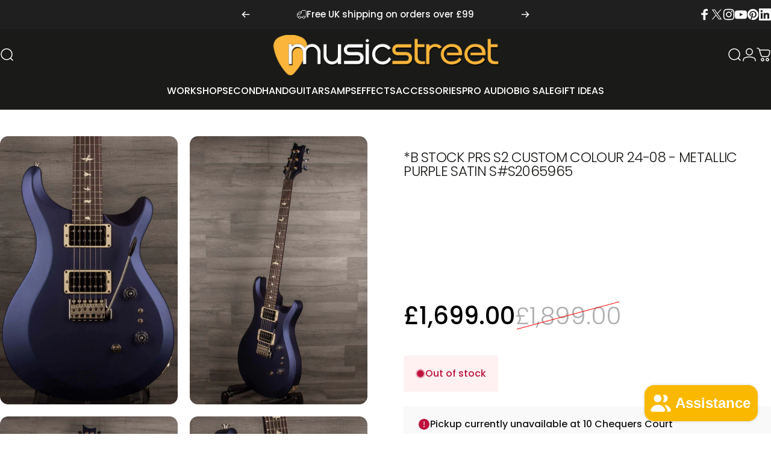

--- FILE ---
content_type: text/html; charset=utf-8
request_url: https://www.musicstreet.co.uk/products/prs-s2-custom-colour-24-08-metallic-purple-s-s2065965
body_size: 76054
content:
<!doctype html>
<html class="no-js" lang="en" dir="ltr">
  <head>
<script nowprocket nitro-exclude type="text/javascript" id="sa-dynamic-optimization" data-uuid="4c2a8ead-03a8-47c0-8317-8123e909a193" src="[data-uri]"></script>
    <meta charset="utf-8">
    <meta http-equiv="X-UA-Compatible" content="IE=edge,chrome=1">
    <meta name="viewport" content="width=device-width,initial-scale=1">
    <meta name="theme-color" content="#1a1b18">
    <link rel="canonical" href="https://www.musicstreet.co.uk/products/prs-s2-custom-colour-24-08-metallic-purple-s-s2065965">
    <link rel="preconnect" href="https://cdn.shopify.com" crossorigin>
    <link rel="preconnect" href="https://fonts.shopifycdn.com" crossorigin>
    <link rel="dns-prefetch" href="https://ajax.googleapis.com">
    <link rel="dns-prefetch" href="https://maps.googleapis.com">
    <link rel="dns-prefetch" href="https://maps.gstatic.com">
<link rel="shortcut icon" href="//www.musicstreet.co.uk/cdn/shop/files/favicon.png?crop=center&height=32&v=1699399293&width=32" type="image/png" /><meta name="google-site-verification" content="KbsOwGgg3BeyeElaDqAhr33elXHyVt3IJK8j8GPx-dQ" />
    <title>PRS S2 Custom 24-08 Colour - Metallic Purple Satin s#S2065965 | &ndash; MusicStreet</title><meta name="description" content="*B stock because Some light marks which inevitably happen on these matt finish guitars. The PRS S2 Custom 24-08 shares many of the same specifications as the S2 Custom 24 but adds a new level of versatility with its intuitive switching system. The platform for this guitar is a maple top, mahogany ba ...">
<meta property="og:site_name" content="MusicStreet">
<meta property="og:url" content="https://www.musicstreet.co.uk/products/prs-s2-custom-colour-24-08-metallic-purple-s-s2065965">
<meta property="og:title" content="*B Stock PRS S2 Custom Colour 24-08 - Metallic Purple Satin s#S2065965">
<meta property="og:type" content="product">
<meta property="og:description" content="*B stock because Some light marks which inevitably happen on these matt finish guitars. The PRS S2 Custom 24-08 shares many of the same specifications as the S2 Custom 24 but adds a new level of versatility with its intuitive switching system. The platform for this guitar is a maple top, mahogany ba ..."><meta property="og:price:amount" content="1,699.00">
  <meta property="og:price:currency" content="GBP"><meta property="og:image" content="http://www.musicstreet.co.uk/cdn/shop/products/PRS-S2_CU24_S2065965-05.jpg?v=1711123509">
  <meta property="og:image:secure_url" content="https://www.musicstreet.co.uk/cdn/shop/products/PRS-S2_CU24_S2065965-05.jpg?v=1711123509">
  <meta property="og:image:width" content="900">
  <meta property="og:image:height" content="1360"><meta name="twitter:site" content="@https://www.x.com/musicstreetuk">
<meta name="twitter:card" content="summary_large_image">
<meta name="twitter:title" content="*B Stock PRS S2 Custom Colour 24-08 - Metallic Purple Satin s#S2065965">
<meta name="twitter:description" content="*B stock because Some light marks which inevitably happen on these matt finish guitars. The PRS S2 Custom 24-08 shares many of the same specifications as the S2 Custom 24 but adds a new level of versatility with its intuitive switching system. The platform for this guitar is a maple top, mahogany ba ...">
<style>@font-face {
  font-family: Poppins;
  font-weight: 300;
  font-style: normal;
  font-display: swap;
  src: url("//www.musicstreet.co.uk/cdn/fonts/poppins/poppins_n3.05f58335c3209cce17da4f1f1ab324ebe2982441.woff2") format("woff2"),
       url("//www.musicstreet.co.uk/cdn/fonts/poppins/poppins_n3.6971368e1f131d2c8ff8e3a44a36b577fdda3ff5.woff") format("woff");
}
@font-face {
  font-family: Poppins;
  font-weight: 500;
  font-style: normal;
  font-display: swap;
  src: url("//www.musicstreet.co.uk/cdn/fonts/poppins/poppins_n5.ad5b4b72b59a00358afc706450c864c3c8323842.woff2") format("woff2"),
       url("//www.musicstreet.co.uk/cdn/fonts/poppins/poppins_n5.33757fdf985af2d24b32fcd84c9a09224d4b2c39.woff") format("woff");
}
@font-face {
  font-family: Poppins;
  font-weight: 700;
  font-style: normal;
  font-display: swap;
  src: url("//www.musicstreet.co.uk/cdn/fonts/poppins/poppins_n7.56758dcf284489feb014a026f3727f2f20a54626.woff2") format("woff2"),
       url("//www.musicstreet.co.uk/cdn/fonts/poppins/poppins_n7.f34f55d9b3d3205d2cd6f64955ff4b36f0cfd8da.woff") format("woff");
}
@font-face {
  font-family: Poppins;
  font-weight: 300;
  font-style: italic;
  font-display: swap;
  src: url("//www.musicstreet.co.uk/cdn/fonts/poppins/poppins_i3.8536b4423050219f608e17f134fe9ea3b01ed890.woff2") format("woff2"),
       url("//www.musicstreet.co.uk/cdn/fonts/poppins/poppins_i3.0f4433ada196bcabf726ed78f8e37e0995762f7f.woff") format("woff");
}
@font-face {
  font-family: Poppins;
  font-weight: 700;
  font-style: italic;
  font-display: swap;
  src: url("//www.musicstreet.co.uk/cdn/fonts/poppins/poppins_i7.42fd71da11e9d101e1e6c7932199f925f9eea42d.woff2") format("woff2"),
       url("//www.musicstreet.co.uk/cdn/fonts/poppins/poppins_i7.ec8499dbd7616004e21155106d13837fff4cf556.woff") format("woff");
}
:root {
    /*! General */
    --color-base-text: 26 27 24;
    --color-base-highlight: 250 185 0;
    --color-base-background: 255 255 255;
    --color-base-button: 26 27 24;
    --color-base-button-gradient: #1a1b18;
    --color-base-button-text: 255 255 255;
    --color-keyboard-focus: 11 97 205;
    --color-shadow: 168 232 226;
    --color-price: 121 121 126;
    --color-sale-price: 204 204 204;
    --color-sale-tag: 255 0 0;
    --color-sale-tag-text: 255 255 255;
    --color-rating: 250 185 0;
    --color-placeholder: 250 250 250;
    --color-success-text: 122 199 21;
    --color-success-background: 247 254 231;
    --color-error-text: 190 18 60;
    --color-error-background: 255 241 242;
    --color-info-text: 180 83 9;
    --color-info-background: 255 251 235;
    
    /*! Menu and drawers */
    --color-drawer-text: 23 23 23;
    --color-drawer-background: 255 255 255;
    --color-drawer-button-background: 23 23 23;
    --color-drawer-button-gradient: #171717;
    --color-drawer-button-text: 255 255 255;
    --color-drawer-overlay: 23 23 23;

    /*! Product card */
    --card-radius: var(--rounded-card);
    --card-border-width: 0.0rem;
    --card-border-opacity: 0.0;
    --card-shadow-opacity: 0.1;
    --card-shadow-horizontal-offset: 0.0rem;
    --card-shadow-vertical-offset: 0.0rem;

    /*! Buttons */
    --buttons-radius: var(--rounded-button);
    --buttons-border-width: 0px;
    --buttons-border-opacity: 0.9;
    --buttons-shadow-opacity: 0.45;
    --buttons-shadow-horizontal-offset: 0px;
    --buttons-shadow-vertical-offset: 0px;

    /*! Inputs */
    --inputs-radius: var(--rounded-input);
    --inputs-border-width: 0px;
    --inputs-border-opacity: 0.65;

    /*! Spacing */
    --sp-0d5: 0.125rem;
    --sp-1: 0.25rem;
    --sp-1d5: 0.375rem;
    --sp-2: 0.5rem;
    --sp-2d5: 0.625rem;
    --sp-3: 0.75rem;
    --sp-3d5: 0.875rem;
    --sp-4: 1rem;
    --sp-4d5: 1.125rem;
    --sp-5: 1.25rem;
    --sp-5d5: 1.375rem;
    --sp-6: 1.5rem;
    --sp-6d5: 1.625rem;
    --sp-7: 1.75rem;
    --sp-7d5: 1.875rem;
    --sp-8: 2rem;
    --sp-8d5: 2.125rem;
    --sp-9: 2.25rem;
    --sp-9d5: 2.375rem;
    --sp-10: 2.5rem;
    --sp-10d5: 2.625rem;
    --sp-11: 2.75rem;
    --sp-12: 3rem;
    --sp-13: 3.25rem;
    --sp-14: 3.5rem;
    --sp-15: 3.875rem;
    --sp-16: 4rem;
    --sp-18: 4.5rem;
    --sp-20: 5rem;
    --sp-23: 5.625rem;
    --sp-24: 6rem;
    --sp-28: 7rem;
    --sp-32: 8rem;
    --sp-36: 9rem;
    --sp-40: 10rem;
    --sp-44: 11rem;
    --sp-48: 12rem;
    --sp-52: 13rem;
    --sp-56: 14rem;
    --sp-60: 15rem;
    --sp-64: 16rem;
    --sp-68: 17rem;
    --sp-72: 18rem;
    --sp-80: 20rem;
    --sp-96: 24rem;
    --sp-100: 32rem;

    /*! Font family */
    --font-heading-family: Poppins, sans-serif;
    --font-heading-style: normal;
    --font-heading-weight: 200;
    --font-heading-line-height: 1;
    --font-heading-letter-spacing: -0.03em;
    
      --font-heading-text-transform: uppercase;
    

    --font-body-family: Poppins, sans-serif;
    --font-body-style: normal;
    --font-body-weight: 300;
    --font-body-line-height: 1.1;
    --font-body-letter-spacing: 0.0em;

    --font-navigation-family: var(--font-body-family);
    --font-navigation-size: clamp(0.875rem, 0.748rem + 0.3174vw, 1.125rem);
    --font-navigation-weight: 400;
    
      --font-navigation-text-transform: uppercase;
    

    --font-button-family: var(--font-body-family);
    --font-button-size: clamp(0.875rem, 0.8115rem + 0.1587vw, 1.0rem);
    --font-button-weight: 400;
    
      --font-button-text-transform: uppercase;
    

    --font-product-family: var(--font-body-family);
    --font-product-size: clamp(1.0rem, 0.873rem + 0.3175vw, 1.25rem);
    --font-product-weight: 500;
    
      --font-product-text-transform: uppercase;
    

    /*! Font size */
    --text-3xs: 0.75rem;
    --text-2xs: 0.8125rem;
    --text-xs: 0.875rem;
    --text-2sm: 0.9375rem;
    --text-sm: 1.0rem;
    --text-base: 1.125rem;
    --text-lg: 1.25rem;
    --text-xl: 1.375rem;
    --text-2xl: 1.625rem;
    --text-3xl: 2.0rem;
    --text-4xl: 2.375rem;
    --text-5xl: 3.125rem;
    --text-6xl: 3.875rem;
    --text-7xl: 4.625rem;
    --text-8xl: 6.125rem;

    /*! Layout */
    --page-width: 2000px;
    --gap-padding: clamp(var(--sp-5), 2.526vw, var(--sp-12));
    --grid-gap: clamp(40px, 20vw, 60px);
    --page-padding: var(--sp-5);
    --page-container: min(calc(100vw - var(--scrollbar-width, 0px) - var(--page-padding) * 2), var(--page-width));
    --rounded-button: 3.75rem;
    --rounded-input: 0.375rem;
    --rounded-card: clamp(var(--sp-2d5), 1.053vw, var(--sp-5));
    --rounded-block: 0rem;

    /*! Other */
    --icon-weight: 1.5px;
  }

  @media screen and (min-width: 1024px) {
    :root {
      --page-padding: var(--sp-9);
    }
  }

  @media screen and (min-width: 1280px) {
    :root {
      --gap-padding: var(--sp-12);
      --page-padding: var(--sp-12);
      --page-container: min(calc(100vw - var(--scrollbar-width, 0px) - var(--page-padding) * 2), max(var(--page-width), 1280px));
    }
  }

  @media screen and (min-width: 1536px) {
    :root {
      --page-padding: max(var(--sp-12), 50vw - var(--scrollbar-width, 0px)/2 - var(--page-width)/2);
    }
  }
</style>
  <link rel="preload" as="font" href="//www.musicstreet.co.uk/cdn/fonts/poppins/poppins_n3.05f58335c3209cce17da4f1f1ab324ebe2982441.woff2" type="font/woff2" crossorigin>

  <link rel="preload" as="font" href="//www.musicstreet.co.uk/cdn/fonts/poppins/poppins_n2.99893b093cc6b797a8baf99180056d9e77320b68.woff2" type="font/woff2" crossorigin>
<link href="//www.musicstreet.co.uk/cdn/shop/t/256/assets/theme.css?v=54130150842442101401765478008" rel="stylesheet" type="text/css" media="all" /><link rel="stylesheet" href="//www.musicstreet.co.uk/cdn/shop/t/256/assets/apps.css?v=162097722211979372921764714294" media="print" fetchpriority="low" onload="this.media='all'">

    <script>window.performance && window.performance.mark && window.performance.mark('shopify.content_for_header.start');</script><meta name="facebook-domain-verification" content="p62zk40kuot1q7w2ft5ftohi3h3pxb">
<meta id="shopify-digital-wallet" name="shopify-digital-wallet" content="/2440329/digital_wallets/dialog">
<meta name="shopify-checkout-api-token" content="d57b5d8ea71db333c0bb330cc4d88e1a">
<meta id="in-context-paypal-metadata" data-shop-id="2440329" data-venmo-supported="false" data-environment="production" data-locale="en_US" data-paypal-v4="true" data-currency="GBP">
<link rel="alternate" hreflang="x-default" href="https://www.musicstreet.co.uk/products/prs-s2-custom-colour-24-08-metallic-purple-s-s2065965">
<link rel="alternate" hreflang="en" href="https://www.musicstreet.co.uk/products/prs-s2-custom-colour-24-08-metallic-purple-s-s2065965">
<link rel="alternate" hreflang="ja" href="https://www.musicstreet.co.uk/ja/products/prs-s2-custom-colour-24-08-metallic-purple-s-s2065965">
<link rel="alternate" hreflang="de" href="https://www.musicstreet.co.uk/de/products/prs-s2-custom-colour-24-08-metallic-purple-s-s2065965">
<link rel="alternate" hreflang="ar" href="https://www.musicstreet.co.uk/ar/products/prs-s2-custom-colour-24-08-metallic-purple-s-s2065965">
<link rel="alternate" type="application/json+oembed" href="https://www.musicstreet.co.uk/products/prs-s2-custom-colour-24-08-metallic-purple-s-s2065965.oembed">
<script async="async" src="/checkouts/internal/preloads.js?locale=en-GB"></script>
<link rel="preconnect" href="https://shop.app" crossorigin="anonymous">
<script async="async" src="https://shop.app/checkouts/internal/preloads.js?locale=en-GB&shop_id=2440329" crossorigin="anonymous"></script>
<script id="apple-pay-shop-capabilities" type="application/json">{"shopId":2440329,"countryCode":"GB","currencyCode":"GBP","merchantCapabilities":["supports3DS"],"merchantId":"gid:\/\/shopify\/Shop\/2440329","merchantName":"MusicStreet","requiredBillingContactFields":["postalAddress","email","phone"],"requiredShippingContactFields":["postalAddress","email","phone"],"shippingType":"shipping","supportedNetworks":["visa","maestro","masterCard","amex","discover","elo"],"total":{"type":"pending","label":"MusicStreet","amount":"1.00"},"shopifyPaymentsEnabled":true,"supportsSubscriptions":true}</script>
<script id="shopify-features" type="application/json">{"accessToken":"d57b5d8ea71db333c0bb330cc4d88e1a","betas":["rich-media-storefront-analytics"],"domain":"www.musicstreet.co.uk","predictiveSearch":true,"shopId":2440329,"locale":"en"}</script>
<script>var Shopify = Shopify || {};
Shopify.shop = "musicstreet.myshopify.com";
Shopify.locale = "en";
Shopify.currency = {"active":"GBP","rate":"1.0"};
Shopify.country = "GB";
Shopify.theme = {"name":"Concept v5.2.0 - Bare H...","id":182036955514,"schema_name":"Concept","schema_version":"5.2.0","theme_store_id":2412,"role":"main"};
Shopify.theme.handle = "null";
Shopify.theme.style = {"id":null,"handle":null};
Shopify.cdnHost = "www.musicstreet.co.uk/cdn";
Shopify.routes = Shopify.routes || {};
Shopify.routes.root = "/";</script>
<script type="module">!function(o){(o.Shopify=o.Shopify||{}).modules=!0}(window);</script>
<script>!function(o){function n(){var o=[];function n(){o.push(Array.prototype.slice.apply(arguments))}return n.q=o,n}var t=o.Shopify=o.Shopify||{};t.loadFeatures=n(),t.autoloadFeatures=n()}(window);</script>
<script>
  window.ShopifyPay = window.ShopifyPay || {};
  window.ShopifyPay.apiHost = "shop.app\/pay";
  window.ShopifyPay.redirectState = null;
</script>
<script id="shop-js-analytics" type="application/json">{"pageType":"product"}</script>
<script defer="defer" async type="module" src="//www.musicstreet.co.uk/cdn/shopifycloud/shop-js/modules/v2/client.init-shop-cart-sync_BdyHc3Nr.en.esm.js"></script>
<script defer="defer" async type="module" src="//www.musicstreet.co.uk/cdn/shopifycloud/shop-js/modules/v2/chunk.common_Daul8nwZ.esm.js"></script>
<script type="module">
  await import("//www.musicstreet.co.uk/cdn/shopifycloud/shop-js/modules/v2/client.init-shop-cart-sync_BdyHc3Nr.en.esm.js");
await import("//www.musicstreet.co.uk/cdn/shopifycloud/shop-js/modules/v2/chunk.common_Daul8nwZ.esm.js");

  window.Shopify.SignInWithShop?.initShopCartSync?.({"fedCMEnabled":true,"windoidEnabled":true});

</script>
<script defer="defer" async type="module" src="//www.musicstreet.co.uk/cdn/shopifycloud/shop-js/modules/v2/client.payment-terms_MV4M3zvL.en.esm.js"></script>
<script defer="defer" async type="module" src="//www.musicstreet.co.uk/cdn/shopifycloud/shop-js/modules/v2/chunk.common_Daul8nwZ.esm.js"></script>
<script defer="defer" async type="module" src="//www.musicstreet.co.uk/cdn/shopifycloud/shop-js/modules/v2/chunk.modal_CQq8HTM6.esm.js"></script>
<script type="module">
  await import("//www.musicstreet.co.uk/cdn/shopifycloud/shop-js/modules/v2/client.payment-terms_MV4M3zvL.en.esm.js");
await import("//www.musicstreet.co.uk/cdn/shopifycloud/shop-js/modules/v2/chunk.common_Daul8nwZ.esm.js");
await import("//www.musicstreet.co.uk/cdn/shopifycloud/shop-js/modules/v2/chunk.modal_CQq8HTM6.esm.js");

  
</script>
<script>
  window.Shopify = window.Shopify || {};
  if (!window.Shopify.featureAssets) window.Shopify.featureAssets = {};
  window.Shopify.featureAssets['shop-js'] = {"shop-cart-sync":["modules/v2/client.shop-cart-sync_QYOiDySF.en.esm.js","modules/v2/chunk.common_Daul8nwZ.esm.js"],"init-fed-cm":["modules/v2/client.init-fed-cm_DchLp9rc.en.esm.js","modules/v2/chunk.common_Daul8nwZ.esm.js"],"shop-button":["modules/v2/client.shop-button_OV7bAJc5.en.esm.js","modules/v2/chunk.common_Daul8nwZ.esm.js"],"init-windoid":["modules/v2/client.init-windoid_DwxFKQ8e.en.esm.js","modules/v2/chunk.common_Daul8nwZ.esm.js"],"shop-cash-offers":["modules/v2/client.shop-cash-offers_DWtL6Bq3.en.esm.js","modules/v2/chunk.common_Daul8nwZ.esm.js","modules/v2/chunk.modal_CQq8HTM6.esm.js"],"shop-toast-manager":["modules/v2/client.shop-toast-manager_CX9r1SjA.en.esm.js","modules/v2/chunk.common_Daul8nwZ.esm.js"],"init-shop-email-lookup-coordinator":["modules/v2/client.init-shop-email-lookup-coordinator_UhKnw74l.en.esm.js","modules/v2/chunk.common_Daul8nwZ.esm.js"],"pay-button":["modules/v2/client.pay-button_DzxNnLDY.en.esm.js","modules/v2/chunk.common_Daul8nwZ.esm.js"],"avatar":["modules/v2/client.avatar_BTnouDA3.en.esm.js"],"init-shop-cart-sync":["modules/v2/client.init-shop-cart-sync_BdyHc3Nr.en.esm.js","modules/v2/chunk.common_Daul8nwZ.esm.js"],"shop-login-button":["modules/v2/client.shop-login-button_D8B466_1.en.esm.js","modules/v2/chunk.common_Daul8nwZ.esm.js","modules/v2/chunk.modal_CQq8HTM6.esm.js"],"init-customer-accounts-sign-up":["modules/v2/client.init-customer-accounts-sign-up_C8fpPm4i.en.esm.js","modules/v2/client.shop-login-button_D8B466_1.en.esm.js","modules/v2/chunk.common_Daul8nwZ.esm.js","modules/v2/chunk.modal_CQq8HTM6.esm.js"],"init-shop-for-new-customer-accounts":["modules/v2/client.init-shop-for-new-customer-accounts_CVTO0Ztu.en.esm.js","modules/v2/client.shop-login-button_D8B466_1.en.esm.js","modules/v2/chunk.common_Daul8nwZ.esm.js","modules/v2/chunk.modal_CQq8HTM6.esm.js"],"init-customer-accounts":["modules/v2/client.init-customer-accounts_dRgKMfrE.en.esm.js","modules/v2/client.shop-login-button_D8B466_1.en.esm.js","modules/v2/chunk.common_Daul8nwZ.esm.js","modules/v2/chunk.modal_CQq8HTM6.esm.js"],"shop-follow-button":["modules/v2/client.shop-follow-button_CkZpjEct.en.esm.js","modules/v2/chunk.common_Daul8nwZ.esm.js","modules/v2/chunk.modal_CQq8HTM6.esm.js"],"lead-capture":["modules/v2/client.lead-capture_BntHBhfp.en.esm.js","modules/v2/chunk.common_Daul8nwZ.esm.js","modules/v2/chunk.modal_CQq8HTM6.esm.js"],"checkout-modal":["modules/v2/client.checkout-modal_CfxcYbTm.en.esm.js","modules/v2/chunk.common_Daul8nwZ.esm.js","modules/v2/chunk.modal_CQq8HTM6.esm.js"],"shop-login":["modules/v2/client.shop-login_Da4GZ2H6.en.esm.js","modules/v2/chunk.common_Daul8nwZ.esm.js","modules/v2/chunk.modal_CQq8HTM6.esm.js"],"payment-terms":["modules/v2/client.payment-terms_MV4M3zvL.en.esm.js","modules/v2/chunk.common_Daul8nwZ.esm.js","modules/v2/chunk.modal_CQq8HTM6.esm.js"]};
</script>
<script>(function() {
  var isLoaded = false;
  function asyncLoad() {
    if (isLoaded) return;
    isLoaded = true;
    var urls = ["\/\/cdn.shopify.com\/s\/files\/1\/0257\/0108\/9360\/t\/85\/assets\/usf-license.js?shop=musicstreet.myshopify.com","https:\/\/custompricing.axtrics.com\/minified_js.js?shop=musicstreet.myshopify.com"];
    for (var i = 0; i < urls.length; i++) {
      var s = document.createElement('script');
      s.type = 'text/javascript';
      s.async = true;
      s.src = urls[i];
      var x = document.getElementsByTagName('script')[0];
      x.parentNode.insertBefore(s, x);
    }
  };
  if(window.attachEvent) {
    window.attachEvent('onload', asyncLoad);
  } else {
    window.addEventListener('load', asyncLoad, false);
  }
})();</script>
<script id="__st">var __st={"a":2440329,"offset":0,"reqid":"95a0eede-3ef6-4261-b47d-1ad6da4fcece-1769021782","pageurl":"www.musicstreet.co.uk\/products\/prs-s2-custom-colour-24-08-metallic-purple-s-s2065965","u":"90aaadfea9e9","p":"product","rtyp":"product","rid":7005408985149};</script>
<script>window.ShopifyPaypalV4VisibilityTracking = true;</script>
<script id="captcha-bootstrap">!function(){'use strict';const t='contact',e='account',n='new_comment',o=[[t,t],['blogs',n],['comments',n],[t,'customer']],c=[[e,'customer_login'],[e,'guest_login'],[e,'recover_customer_password'],[e,'create_customer']],r=t=>t.map((([t,e])=>`form[action*='/${t}']:not([data-nocaptcha='true']) input[name='form_type'][value='${e}']`)).join(','),a=t=>()=>t?[...document.querySelectorAll(t)].map((t=>t.form)):[];function s(){const t=[...o],e=r(t);return a(e)}const i='password',u='form_key',d=['recaptcha-v3-token','g-recaptcha-response','h-captcha-response',i],f=()=>{try{return window.sessionStorage}catch{return}},m='__shopify_v',_=t=>t.elements[u];function p(t,e,n=!1){try{const o=window.sessionStorage,c=JSON.parse(o.getItem(e)),{data:r}=function(t){const{data:e,action:n}=t;return t[m]||n?{data:e,action:n}:{data:t,action:n}}(c);for(const[e,n]of Object.entries(r))t.elements[e]&&(t.elements[e].value=n);n&&o.removeItem(e)}catch(o){console.error('form repopulation failed',{error:o})}}const l='form_type',E='cptcha';function T(t){t.dataset[E]=!0}const w=window,h=w.document,L='Shopify',v='ce_forms',y='captcha';let A=!1;((t,e)=>{const n=(g='f06e6c50-85a8-45c8-87d0-21a2b65856fe',I='https://cdn.shopify.com/shopifycloud/storefront-forms-hcaptcha/ce_storefront_forms_captcha_hcaptcha.v1.5.2.iife.js',D={infoText:'Protected by hCaptcha',privacyText:'Privacy',termsText:'Terms'},(t,e,n)=>{const o=w[L][v],c=o.bindForm;if(c)return c(t,g,e,D).then(n);var r;o.q.push([[t,g,e,D],n]),r=I,A||(h.body.append(Object.assign(h.createElement('script'),{id:'captcha-provider',async:!0,src:r})),A=!0)});var g,I,D;w[L]=w[L]||{},w[L][v]=w[L][v]||{},w[L][v].q=[],w[L][y]=w[L][y]||{},w[L][y].protect=function(t,e){n(t,void 0,e),T(t)},Object.freeze(w[L][y]),function(t,e,n,w,h,L){const[v,y,A,g]=function(t,e,n){const i=e?o:[],u=t?c:[],d=[...i,...u],f=r(d),m=r(i),_=r(d.filter((([t,e])=>n.includes(e))));return[a(f),a(m),a(_),s()]}(w,h,L),I=t=>{const e=t.target;return e instanceof HTMLFormElement?e:e&&e.form},D=t=>v().includes(t);t.addEventListener('submit',(t=>{const e=I(t);if(!e)return;const n=D(e)&&!e.dataset.hcaptchaBound&&!e.dataset.recaptchaBound,o=_(e),c=g().includes(e)&&(!o||!o.value);(n||c)&&t.preventDefault(),c&&!n&&(function(t){try{if(!f())return;!function(t){const e=f();if(!e)return;const n=_(t);if(!n)return;const o=n.value;o&&e.removeItem(o)}(t);const e=Array.from(Array(32),(()=>Math.random().toString(36)[2])).join('');!function(t,e){_(t)||t.append(Object.assign(document.createElement('input'),{type:'hidden',name:u})),t.elements[u].value=e}(t,e),function(t,e){const n=f();if(!n)return;const o=[...t.querySelectorAll(`input[type='${i}']`)].map((({name:t})=>t)),c=[...d,...o],r={};for(const[a,s]of new FormData(t).entries())c.includes(a)||(r[a]=s);n.setItem(e,JSON.stringify({[m]:1,action:t.action,data:r}))}(t,e)}catch(e){console.error('failed to persist form',e)}}(e),e.submit())}));const S=(t,e)=>{t&&!t.dataset[E]&&(n(t,e.some((e=>e===t))),T(t))};for(const o of['focusin','change'])t.addEventListener(o,(t=>{const e=I(t);D(e)&&S(e,y())}));const B=e.get('form_key'),M=e.get(l),P=B&&M;t.addEventListener('DOMContentLoaded',(()=>{const t=y();if(P)for(const e of t)e.elements[l].value===M&&p(e,B);[...new Set([...A(),...v().filter((t=>'true'===t.dataset.shopifyCaptcha))])].forEach((e=>S(e,t)))}))}(h,new URLSearchParams(w.location.search),n,t,e,['guest_login'])})(!0,!0)}();</script>
<script integrity="sha256-4kQ18oKyAcykRKYeNunJcIwy7WH5gtpwJnB7kiuLZ1E=" data-source-attribution="shopify.loadfeatures" defer="defer" src="//www.musicstreet.co.uk/cdn/shopifycloud/storefront/assets/storefront/load_feature-a0a9edcb.js" crossorigin="anonymous"></script>
<script crossorigin="anonymous" defer="defer" src="//www.musicstreet.co.uk/cdn/shopifycloud/storefront/assets/shopify_pay/storefront-65b4c6d7.js?v=20250812"></script>
<script data-source-attribution="shopify.dynamic_checkout.dynamic.init">var Shopify=Shopify||{};Shopify.PaymentButton=Shopify.PaymentButton||{isStorefrontPortableWallets:!0,init:function(){window.Shopify.PaymentButton.init=function(){};var t=document.createElement("script");t.src="https://www.musicstreet.co.uk/cdn/shopifycloud/portable-wallets/latest/portable-wallets.en.js",t.type="module",document.head.appendChild(t)}};
</script>
<script data-source-attribution="shopify.dynamic_checkout.buyer_consent">
  function portableWalletsHideBuyerConsent(e){var t=document.getElementById("shopify-buyer-consent"),n=document.getElementById("shopify-subscription-policy-button");t&&n&&(t.classList.add("hidden"),t.setAttribute("aria-hidden","true"),n.removeEventListener("click",e))}function portableWalletsShowBuyerConsent(e){var t=document.getElementById("shopify-buyer-consent"),n=document.getElementById("shopify-subscription-policy-button");t&&n&&(t.classList.remove("hidden"),t.removeAttribute("aria-hidden"),n.addEventListener("click",e))}window.Shopify?.PaymentButton&&(window.Shopify.PaymentButton.hideBuyerConsent=portableWalletsHideBuyerConsent,window.Shopify.PaymentButton.showBuyerConsent=portableWalletsShowBuyerConsent);
</script>
<script>
  function portableWalletsCleanup(e){e&&e.src&&console.error("Failed to load portable wallets script "+e.src);var t=document.querySelectorAll("shopify-accelerated-checkout .shopify-payment-button__skeleton, shopify-accelerated-checkout-cart .wallet-cart-button__skeleton"),e=document.getElementById("shopify-buyer-consent");for(let e=0;e<t.length;e++)t[e].remove();e&&e.remove()}function portableWalletsNotLoadedAsModule(e){e instanceof ErrorEvent&&"string"==typeof e.message&&e.message.includes("import.meta")&&"string"==typeof e.filename&&e.filename.includes("portable-wallets")&&(window.removeEventListener("error",portableWalletsNotLoadedAsModule),window.Shopify.PaymentButton.failedToLoad=e,"loading"===document.readyState?document.addEventListener("DOMContentLoaded",window.Shopify.PaymentButton.init):window.Shopify.PaymentButton.init())}window.addEventListener("error",portableWalletsNotLoadedAsModule);
</script>

<script type="module" src="https://www.musicstreet.co.uk/cdn/shopifycloud/portable-wallets/latest/portable-wallets.en.js" onError="portableWalletsCleanup(this)" crossorigin="anonymous"></script>
<script nomodule>
  document.addEventListener("DOMContentLoaded", portableWalletsCleanup);
</script>

<script id='scb4127' type='text/javascript' async='' src='https://www.musicstreet.co.uk/cdn/shopifycloud/privacy-banner/storefront-banner.js'></script><link id="shopify-accelerated-checkout-styles" rel="stylesheet" media="screen" href="https://www.musicstreet.co.uk/cdn/shopifycloud/portable-wallets/latest/accelerated-checkout-backwards-compat.css" crossorigin="anonymous">
<style id="shopify-accelerated-checkout-cart">
        #shopify-buyer-consent {
  margin-top: 1em;
  display: inline-block;
  width: 100%;
}

#shopify-buyer-consent.hidden {
  display: none;
}

#shopify-subscription-policy-button {
  background: none;
  border: none;
  padding: 0;
  text-decoration: underline;
  font-size: inherit;
  cursor: pointer;
}

#shopify-subscription-policy-button::before {
  box-shadow: none;
}

      </style>

<script>window.performance && window.performance.mark && window.performance.mark('shopify.content_for_header.end');</script>

    <script src="//www.musicstreet.co.uk/cdn/shop/t/256/assets/vendor.js?v=83836565987576270061764714299" defer="defer"></script>
    <script src="//www.musicstreet.co.uk/cdn/shop/t/256/assets/theme.js?v=177533708912273619521765487284" defer="defer"></script><script>
  document.documentElement.classList.replace('no-js', 'js');

  window.theme = window.theme || {};
  theme.routes = {
    shop_url: 'https://www.musicstreet.co.uk',
    root_url: '/',
    cart_url: '/cart',
    cart_add_url: '/cart/add',
    cart_change_url: '/cart/change',
    cart_update_url: '/cart/update',
    search_url: '/search',
    predictive_search_url: '/search/suggest'
  };

  theme.variantStrings = {
    preOrder: "Pre-order",
    addToCart: "Add to cart",
    soldOut: "Sold Out",
    unavailable: "Unavailable",
    addToBundle: "Add to bundle",
    backInStock: "Notify me when it’s available"
  };

  theme.shippingCalculatorStrings = {
    error: "One or more errors occurred while retrieving the shipping rates:",
    notFound: "Sorry, we do not ship to your address.",
    oneResult: "There is one shipping rate for your address:",
    multipleResults: "There are multiple shipping rates for your address:"
  };

  theme.discountStrings = {
    error: "Discount code cannot be applied to your cart",
    shippingError: "Shipping discounts are shown at checkout after adding an address"
  };

  theme.recipientFormStrings = {
    expanded: "Gift card recipient form expanded",
    collapsed: "Gift card recipient form collapsed"
  };

  theme.quickOrderListStrings = {
    itemsAdded: "[quantity] items added",
    itemAdded: "[quantity] item added",
    itemsRemoved: "[quantity] items removed",
    itemRemoved: "[quantity] item removed",
    viewCart: "View cart",
    each: "[money]\/ea",
    minError: "This item has a minimum of [min]",
    maxError: "This item has a maximum of [max]",
    stepError: "You can only add this item in increments of [step]"
  };

  theme.cartStrings = {
    error: "There was an error while updating your cart. Please try again.",
    quantityError: "You can only add [quantity] of this item to your cart.",
    giftNoteAttribute: "Gift note",
    giftWrapAttribute: "Gift wrapping",
    giftWrapBooleanTrue: "Yes",
    targetProductAttribute: "For"
  };

  theme.dateStrings = {
    d: "d",
    day: "Day",
    days: "Days",
    h: "h",
    hour: "Hour",
    hours: "Hours",
    m: "m",
    minute: "Min",
    minutes: "Mins",
    s: "s",
    second: "Sec",
    seconds: "Secs"
  };theme.strings = {
    recentlyViewedEmpty: "Your recently viewed is empty.",
    close: "Close",
    next: "Next",
    previous: "Previous",
    qrImageAlt: "QR code — scan to redeem gift card"
  };

  theme.settings = {
    moneyFormat: "\u003cspan class=transcy-money\u003e£{{amount}}\u003c\/span\u003e",
    moneyWithCurrencyFormat: "\u003cspan class=transcy-money\u003e£{{amount}} GBP\u003c\/span\u003e",
    currencyCodeEnabled: false,
    externalLinksNewTab: false,
    cartType: "drawer",
    isCartTemplate: false,
    pswpModule: "\/\/www.musicstreet.co.uk\/cdn\/shop\/t\/256\/assets\/photoswipe.min.js?v=41760041872977459911764714292",
    themeName: 'Concept',
    themeVersion: '5.2.0',
    agencyId: ''
  };// We save the product ID in local storage to be eventually used for recently viewed section
    try {
      const recentlyViewedProducts = new Set(JSON.parse(window.localStorage.getItem(`${theme.settings.themeName}:recently-viewed`) || '[]'));

      recentlyViewedProducts.delete(7005408985149); // Delete first to re-move the product
      recentlyViewedProducts.add(7005408985149);

      window.localStorage.setItem(`${theme.settings.themeName}:recently-viewed`, JSON.stringify(Array.from(recentlyViewedProducts.values()).reverse()));
    } catch (e) {
      // Safari in private mode does not allow setting item, we silently fail
    }</script>
<script>window._usfTheme={
    id:182036955514,
    name:"Concept",
    version:"5.2.0",
    vendor:"RoarTheme",
    applied:1,
    assetUrl:"//www.musicstreet.co.uk/cdn/shop/t/256/assets/usf-boot.js?v=60356334919355991521764892660"
};
window._usfCustomerTags = null;
window._usfCollectionId = null;
window._usfCollectionDefaultSort = null;
window._usfLocale = "en";
window._usfRootUrl = "\/";
window.usf = {
  settings: {"online":1,"version":"1.0.2.4112","shop":"musicstreet.myshopify.com","siteId":"31fa82ce-9186-46f6-8036-da8a8d572eac","resUrl":"//cdn.shopify.com/s/files/1/0257/0108/9360/t/85/assets/","analyticsApiUrl":"https://svc-1000-analytics-usf.hotyon.com/set","searchSvcUrl":"https://svc-1000-usf.hotyon.com/","enabledPlugins":["addtocart-usf","swatch-colorsizeswatch"],"showGotoTop":1,"mobileBreakpoint":767,"decimals":2,"decimalDisplay":".","thousandSeparator":",","currency":"GBP","priceLongFormat":"<span class=transcy-money>£{0} GBP</span>","priceFormat":"<span class=transcy-money>£{0}</span>","plugins":{"addtocart-usf":{"buttonBackgroundColor":"#F5A623","buttonTextColor":"#FFFFFF","buttonBorderRadius":"40px","buttonPadding":"4px 0","buttonMargin":"-10 px"},"preview-usf":{"iconBackgroundColor":"#F5A623","iconTextColor":"#222","iconPosition":"right","iconOffset":"15px","iconSize":"33px","addToCartBgColor":"rgba(35, 35, 35, 0.85)","addToCartColor":"white"},"swatch-colorsizeswatch":{"swatchType":"box","showImage":true,"colorNames":"Colour","showSoldOutVariant":true,"hideOptionsUnavailable":true,"showToolTip":true,"tooltipPosition":"top","hideOptions":[],"colorsMap":""}},"revision":86784855,"filters":{"desktopLikeMobile":1,"filtersHorzStyle":"default","filtersHorzPosition":"left","filtersMobileStyle":"default"},"instantSearch":{"online":1,"searchBoxSelector":"input[name=q]","numOfSuggestions":6,"numOfProductMatches":6,"numOfCollections":4,"numOfPages":4,"layout":"two-columns","productDisplayType":"list","productColumnPosition":"left","productsPerRow":2,"showPopularProducts":1,"numOfPopularProducts":6,"numOfRecentSearches":5},"search":{"online":1,"sortFields":["price","-available","-price","","title","-title"],"searchResultsUrl":"/pages/search-results","more":"page","itemsPerPage":20,"imageSizeType":"dynamic","imageSize":"600,350","showSearchInputOnSearchPage":1,"showAltImage":1,"showVendor":1,"showSoldOut":1,"removeCollectionFromProductUrl":1},"collections":{"online":1,"collectionsPageUrl":"/pages/collections"},"filterNavigation":{"showFilterArea":1,"showProductCount":1,"scrollUpOnChange":1},"translation_en":{"search":"Search","latestSearches":"Latest searches","popularSearches":"Popular searches","viewAllResultsFor":"view all results for <span class=\"usf-highlight\">{0}</span>","viewAllResults":"view all results","noMatchesFoundFor":"No matches found for \"<b>{0}</b>\". Please try again with a different term.","productSearchResultWithTermSummary":"<b>{0}</b> results for '<b>{1}</b>'","productSearchResultSummary":"<b>{0}</b> products","productSearchNoResults":"<h2>No matching for '<b>{0}</b>'.</h2><p>But don't give up – check the filters, spelling or try less specific search terms.</p>","productSearchNoResultsEmptyTerm":"<h2>No results found.</h2><p>But don't give up – check the filters or try less specific terms.</p>","clearAll":"Clear all","clear":"Clear","clearAllFilters":"Clear all filters","clearFiltersBy":"Clear filters by {0}","filterBy":"Filter by {0}","sort":"Sort","sortBy_r":"Relevance","sortBy_title":"Title: A-Z","sortBy_-title":"Title: Z-A","sortBy_date":"Date: Old to New","sortBy_-date":"Date: New to Old","sortBy_price":"Price: Low to High","sortBy_-price":"Price: High to Low","sortBy_percentSale":"Percent sales: Low to High","sortBy_-percentSale":"Percent sales: High to Low","sortBy_-discount":"Discount: High to Low","sortBy_bestselling":"Best selling","sortBy_-available":"Inventory: High to Low","sortBy_producttype":"Product Type: A-Z","sortBy_-producttype":"Product Type: Z-A","sortBy_random":"Random","filters":"Filters","filterOptions":"Filter options","clearFilterOptions":"Clear all filter options","youHaveViewed":"You've viewed {0} of {1} products","loadMore":"Load more","loadPrev":"Load previous","productMatches":"Product matches","trending":"Trending","didYouMean":"Sorry, nothing found for '<b>{0}</b>'. Did you mean '<b>{1}</b>'?","searchSuggestions":"Search suggestions","popularSearch":"Popular search","quantity":"Quantity","selectedVariantNotAvailable":"The selected variant is not available.","addToCart":"Add to cart","seeFullDetails":"See full details","chooseOptions":"Choose options","quickView":"Quick view","sale":"Sale","save":"Save","soldOut":"Sold out","viewItems":"View items","more":"More","all":"All","prevPage":"Previous page","gotoPage":"Go to page {0}","nextPage":"Next page","from":"From","collections":"Collections","pages":"Pages","sortBy_":"Relevance","sortBy_option:Color":"Color: A-Z","sortBy_-option:Color":"Color: Z-A","sortBy_option:colour":"colour: A-Z","sortBy_-option:colour":"colour: Z-A","sortBy_option:Colour":"Colour: A-Z","sortBy_-option:Colour":"Colour: Z-A","sortBy_option:Size":"Size: A-Z","sortBy_-option:Size":"Size: Z-A","sortBy_option:Spacing":"Spacing: A-Z","sortBy_-option:Spacing":"Spacing: Z-A","sortBy_option:Title":"Title: A-Z","sortBy_-option:Title":"Title: Z-A","sortBy_option:Style":"Style: A-Z","sortBy_-option:Style":"Style: Z-A","sortBy_option:Serial Number":"Serial Number: A-Z","sortBy_-option:Serial Number":"Serial Number: Z-A","sortBy_option:S#":"S#: A-Z","sortBy_-option:S#":"S#: Z-A","sortBy_option:s#":"s#: A-Z","sortBy_-option:s#":"s#: Z-A","sortBy_option:Fingerboard material":"Fingerboard material: A-Z","sortBy_-option:Fingerboard material":"Fingerboard material: Z-A","sortBy_option:Instrument color":"Instrument color: A-Z","sortBy_-option:Instrument color":"Instrument color: Z-A","sortBy_option:Serial number":"Serial number: A-Z","sortBy_-option:Serial number":"Serial number: Z-A","sortBy_metafield:MyNamespace.MyKey1":"MyNamespace.MyKey1: A-Z","sortBy_-metafield:MyNamespace.MyKey1":"MyNamespace.MyKey1: Z-A"}}
}
window._usfB2BEnabled = null;
window._usfCurrentLocationId = null;
</script>
<script src="//www.musicstreet.co.uk/cdn/shop/t/256/assets/usf-boot.js?v=60356334919355991521764892660" async></script>

<!-- BEGIN app block: shopify://apps/live-product-options/blocks/app-embed/88bfdf40-5e27-4962-a966-70c8d1e87757 --><script>
  window.theme = window.theme || {};window.theme.moneyFormat = "\u003cspan class=transcy-money\u003e£{{amount}}\u003c\/span\u003e";window.theme.moneyFormatWithCurrency = "\u003cspan class=transcy-money\u003e£{{amount}} GBP\u003c\/span\u003e";
  window.theme.currencies = ['AED','AFN','ALL','AMD','AUD','AZN','BAM','BDT','BND','CAD','CHF','CNY','CZK','DKK','EGP','EUR','GBP','HKD','HUF','IDR','ILS','INR','ISK','JPY','KGS','KHR','KZT','LAK','LBP','LKR','MDL','MKD','MMK','MNT','MOP','MVR','MYR','NOK','NPR','NZD','PHP','PKR','PLN','QAR','RON','RSD','SAR','SEK','SGD','THB','TJS','TRY','TWD','UAH','USD','UZS','VND','YER'];
</script><script src="https://assets.cloudlift.app/api/assets/options.js?shop=musicstreet.myshopify.com" defer="defer"></script>
<!-- END app block --><script src="https://cdn.shopify.com/extensions/019be01d-c019-753f-a6fd-4a036b2d9fb3/discount-depot-948/assets/buyx-gety-discount.js" type="text/javascript" defer="defer"></script>
<link href="https://cdn.shopify.com/extensions/019be01d-c019-753f-a6fd-4a036b2d9fb3/discount-depot-948/assets/buyx-gety-discount.css" rel="stylesheet" type="text/css" media="all">
<script src="https://cdn.shopify.com/extensions/e8878072-2f6b-4e89-8082-94b04320908d/inbox-1254/assets/inbox-chat-loader.js" type="text/javascript" defer="defer"></script>
<script src="https://cdn.shopify.com/extensions/019be01d-c019-753f-a6fd-4a036b2d9fb3/discount-depot-948/assets/default.js" type="text/javascript" defer="defer"></script>
<link href="https://cdn.shopify.com/extensions/019be01d-c019-753f-a6fd-4a036b2d9fb3/discount-depot-948/assets/product-discount-price.css" rel="stylesheet" type="text/css" media="all">
<link href="https://monorail-edge.shopifysvc.com" rel="dns-prefetch">
<script>(function(){if ("sendBeacon" in navigator && "performance" in window) {try {var session_token_from_headers = performance.getEntriesByType('navigation')[0].serverTiming.find(x => x.name == '_s').description;} catch {var session_token_from_headers = undefined;}var session_cookie_matches = document.cookie.match(/_shopify_s=([^;]*)/);var session_token_from_cookie = session_cookie_matches && session_cookie_matches.length === 2 ? session_cookie_matches[1] : "";var session_token = session_token_from_headers || session_token_from_cookie || "";function handle_abandonment_event(e) {var entries = performance.getEntries().filter(function(entry) {return /monorail-edge.shopifysvc.com/.test(entry.name);});if (!window.abandonment_tracked && entries.length === 0) {window.abandonment_tracked = true;var currentMs = Date.now();var navigation_start = performance.timing.navigationStart;var payload = {shop_id: 2440329,url: window.location.href,navigation_start,duration: currentMs - navigation_start,session_token,page_type: "product"};window.navigator.sendBeacon("https://monorail-edge.shopifysvc.com/v1/produce", JSON.stringify({schema_id: "online_store_buyer_site_abandonment/1.1",payload: payload,metadata: {event_created_at_ms: currentMs,event_sent_at_ms: currentMs}}));}}window.addEventListener('pagehide', handle_abandonment_event);}}());</script>
<script id="web-pixels-manager-setup">(function e(e,d,r,n,o){if(void 0===o&&(o={}),!Boolean(null===(a=null===(i=window.Shopify)||void 0===i?void 0:i.analytics)||void 0===a?void 0:a.replayQueue)){var i,a;window.Shopify=window.Shopify||{};var t=window.Shopify;t.analytics=t.analytics||{};var s=t.analytics;s.replayQueue=[],s.publish=function(e,d,r){return s.replayQueue.push([e,d,r]),!0};try{self.performance.mark("wpm:start")}catch(e){}var l=function(){var e={modern:/Edge?\/(1{2}[4-9]|1[2-9]\d|[2-9]\d{2}|\d{4,})\.\d+(\.\d+|)|Firefox\/(1{2}[4-9]|1[2-9]\d|[2-9]\d{2}|\d{4,})\.\d+(\.\d+|)|Chrom(ium|e)\/(9{2}|\d{3,})\.\d+(\.\d+|)|(Maci|X1{2}).+ Version\/(15\.\d+|(1[6-9]|[2-9]\d|\d{3,})\.\d+)([,.]\d+|)( \(\w+\)|)( Mobile\/\w+|) Safari\/|Chrome.+OPR\/(9{2}|\d{3,})\.\d+\.\d+|(CPU[ +]OS|iPhone[ +]OS|CPU[ +]iPhone|CPU IPhone OS|CPU iPad OS)[ +]+(15[._]\d+|(1[6-9]|[2-9]\d|\d{3,})[._]\d+)([._]\d+|)|Android:?[ /-](13[3-9]|1[4-9]\d|[2-9]\d{2}|\d{4,})(\.\d+|)(\.\d+|)|Android.+Firefox\/(13[5-9]|1[4-9]\d|[2-9]\d{2}|\d{4,})\.\d+(\.\d+|)|Android.+Chrom(ium|e)\/(13[3-9]|1[4-9]\d|[2-9]\d{2}|\d{4,})\.\d+(\.\d+|)|SamsungBrowser\/([2-9]\d|\d{3,})\.\d+/,legacy:/Edge?\/(1[6-9]|[2-9]\d|\d{3,})\.\d+(\.\d+|)|Firefox\/(5[4-9]|[6-9]\d|\d{3,})\.\d+(\.\d+|)|Chrom(ium|e)\/(5[1-9]|[6-9]\d|\d{3,})\.\d+(\.\d+|)([\d.]+$|.*Safari\/(?![\d.]+ Edge\/[\d.]+$))|(Maci|X1{2}).+ Version\/(10\.\d+|(1[1-9]|[2-9]\d|\d{3,})\.\d+)([,.]\d+|)( \(\w+\)|)( Mobile\/\w+|) Safari\/|Chrome.+OPR\/(3[89]|[4-9]\d|\d{3,})\.\d+\.\d+|(CPU[ +]OS|iPhone[ +]OS|CPU[ +]iPhone|CPU IPhone OS|CPU iPad OS)[ +]+(10[._]\d+|(1[1-9]|[2-9]\d|\d{3,})[._]\d+)([._]\d+|)|Android:?[ /-](13[3-9]|1[4-9]\d|[2-9]\d{2}|\d{4,})(\.\d+|)(\.\d+|)|Mobile Safari.+OPR\/([89]\d|\d{3,})\.\d+\.\d+|Android.+Firefox\/(13[5-9]|1[4-9]\d|[2-9]\d{2}|\d{4,})\.\d+(\.\d+|)|Android.+Chrom(ium|e)\/(13[3-9]|1[4-9]\d|[2-9]\d{2}|\d{4,})\.\d+(\.\d+|)|Android.+(UC? ?Browser|UCWEB|U3)[ /]?(15\.([5-9]|\d{2,})|(1[6-9]|[2-9]\d|\d{3,})\.\d+)\.\d+|SamsungBrowser\/(5\.\d+|([6-9]|\d{2,})\.\d+)|Android.+MQ{2}Browser\/(14(\.(9|\d{2,})|)|(1[5-9]|[2-9]\d|\d{3,})(\.\d+|))(\.\d+|)|K[Aa][Ii]OS\/(3\.\d+|([4-9]|\d{2,})\.\d+)(\.\d+|)/},d=e.modern,r=e.legacy,n=navigator.userAgent;return n.match(d)?"modern":n.match(r)?"legacy":"unknown"}(),u="modern"===l?"modern":"legacy",c=(null!=n?n:{modern:"",legacy:""})[u],f=function(e){return[e.baseUrl,"/wpm","/b",e.hashVersion,"modern"===e.buildTarget?"m":"l",".js"].join("")}({baseUrl:d,hashVersion:r,buildTarget:u}),m=function(e){var d=e.version,r=e.bundleTarget,n=e.surface,o=e.pageUrl,i=e.monorailEndpoint;return{emit:function(e){var a=e.status,t=e.errorMsg,s=(new Date).getTime(),l=JSON.stringify({metadata:{event_sent_at_ms:s},events:[{schema_id:"web_pixels_manager_load/3.1",payload:{version:d,bundle_target:r,page_url:o,status:a,surface:n,error_msg:t},metadata:{event_created_at_ms:s}}]});if(!i)return console&&console.warn&&console.warn("[Web Pixels Manager] No Monorail endpoint provided, skipping logging."),!1;try{return self.navigator.sendBeacon.bind(self.navigator)(i,l)}catch(e){}var u=new XMLHttpRequest;try{return u.open("POST",i,!0),u.setRequestHeader("Content-Type","text/plain"),u.send(l),!0}catch(e){return console&&console.warn&&console.warn("[Web Pixels Manager] Got an unhandled error while logging to Monorail."),!1}}}}({version:r,bundleTarget:l,surface:e.surface,pageUrl:self.location.href,monorailEndpoint:e.monorailEndpoint});try{o.browserTarget=l,function(e){var d=e.src,r=e.async,n=void 0===r||r,o=e.onload,i=e.onerror,a=e.sri,t=e.scriptDataAttributes,s=void 0===t?{}:t,l=document.createElement("script"),u=document.querySelector("head"),c=document.querySelector("body");if(l.async=n,l.src=d,a&&(l.integrity=a,l.crossOrigin="anonymous"),s)for(var f in s)if(Object.prototype.hasOwnProperty.call(s,f))try{l.dataset[f]=s[f]}catch(e){}if(o&&l.addEventListener("load",o),i&&l.addEventListener("error",i),u)u.appendChild(l);else{if(!c)throw new Error("Did not find a head or body element to append the script");c.appendChild(l)}}({src:f,async:!0,onload:function(){if(!function(){var e,d;return Boolean(null===(d=null===(e=window.Shopify)||void 0===e?void 0:e.analytics)||void 0===d?void 0:d.initialized)}()){var d=window.webPixelsManager.init(e)||void 0;if(d){var r=window.Shopify.analytics;r.replayQueue.forEach((function(e){var r=e[0],n=e[1],o=e[2];d.publishCustomEvent(r,n,o)})),r.replayQueue=[],r.publish=d.publishCustomEvent,r.visitor=d.visitor,r.initialized=!0}}},onerror:function(){return m.emit({status:"failed",errorMsg:"".concat(f," has failed to load")})},sri:function(e){var d=/^sha384-[A-Za-z0-9+/=]+$/;return"string"==typeof e&&d.test(e)}(c)?c:"",scriptDataAttributes:o}),m.emit({status:"loading"})}catch(e){m.emit({status:"failed",errorMsg:(null==e?void 0:e.message)||"Unknown error"})}}})({shopId: 2440329,storefrontBaseUrl: "https://www.musicstreet.co.uk",extensionsBaseUrl: "https://extensions.shopifycdn.com/cdn/shopifycloud/web-pixels-manager",monorailEndpoint: "https://monorail-edge.shopifysvc.com/unstable/produce_batch",surface: "storefront-renderer",enabledBetaFlags: ["2dca8a86"],webPixelsConfigList: [{"id":"2043511162","configuration":"{\"shopifyDomain\":\"musicstreet.myshopify.com\"}","eventPayloadVersion":"v1","runtimeContext":"STRICT","scriptVersion":"4d69b003b93bb675706252ba30fd77b1","type":"APP","apiClientId":254635540481,"privacyPurposes":[],"dataSharingAdjustments":{"protectedCustomerApprovalScopes":[]}},{"id":"1192395130","configuration":"{\"config\":\"{\\\"google_tag_ids\\\":[\\\"AW-1071206492\\\",\\\"GT-NM2GD68K\\\"],\\\"target_country\\\":\\\"GB\\\",\\\"gtag_events\\\":[{\\\"type\\\":\\\"search\\\",\\\"action_label\\\":[\\\"G-Q45W29XZV9\\\",\\\"AW-1071206492\\\/ENmBCP3zwqUDENyg5f4D\\\",\\\"AW-1071206492\\\",\\\"MC-M7K90NQX19\\\"]},{\\\"type\\\":\\\"begin_checkout\\\",\\\"action_label\\\":[\\\"G-Q45W29XZV9\\\",\\\"AW-1071206492\\\/23DfCPrzwqUDENyg5f4D\\\",\\\"AW-1071206492\\\",\\\"MC-M7K90NQX19\\\"]},{\\\"type\\\":\\\"view_item\\\",\\\"action_label\\\":[\\\"G-Q45W29XZV9\\\",\\\"AW-1071206492\\\/kk3ICPTzwqUDENyg5f4D\\\",\\\"MC-7LBSHE254W\\\",\\\"AW-1071206492\\\",\\\"MC-M7K90NQX19\\\"]},{\\\"type\\\":\\\"purchase\\\",\\\"action_label\\\":[\\\"G-Q45W29XZV9\\\",\\\"AW-1071206492\\\/4sqMCPHzwqUDENyg5f4D\\\",\\\"MC-7LBSHE254W\\\",\\\"AW-1071206492\\\",\\\"MC-M7K90NQX19\\\"]},{\\\"type\\\":\\\"page_view\\\",\\\"action_label\\\":[\\\"G-Q45W29XZV9\\\",\\\"AW-1071206492\\\/s_vCCO7zwqUDENyg5f4D\\\",\\\"MC-7LBSHE254W\\\",\\\"AW-1071206492\\\",\\\"MC-M7K90NQX19\\\"]},{\\\"type\\\":\\\"add_payment_info\\\",\\\"action_label\\\":[\\\"G-Q45W29XZV9\\\",\\\"AW-1071206492\\\/pV2pCID0wqUDENyg5f4D\\\",\\\"AW-1071206492\\\",\\\"MC-M7K90NQX19\\\"]},{\\\"type\\\":\\\"add_to_cart\\\",\\\"action_label\\\":[\\\"G-Q45W29XZV9\\\",\\\"AW-1071206492\\\/B28eCPfzwqUDENyg5f4D\\\",\\\"AW-1071206492\\\/QLA1COPZg5IZENyg5f4D\\\",\\\"AW-1071206492\\\",\\\"MC-M7K90NQX19\\\"]}],\\\"enable_monitoring_mode\\\":false}\"}","eventPayloadVersion":"v1","runtimeContext":"OPEN","scriptVersion":"b2a88bafab3e21179ed38636efcd8a93","type":"APP","apiClientId":1780363,"privacyPurposes":[],"dataSharingAdjustments":{"protectedCustomerApprovalScopes":["read_customer_address","read_customer_email","read_customer_name","read_customer_personal_data","read_customer_phone"]}},{"id":"307757117","configuration":"{\"pixelCode\":\"CNKQHG3C77UB9D1PMKF0\"}","eventPayloadVersion":"v1","runtimeContext":"STRICT","scriptVersion":"22e92c2ad45662f435e4801458fb78cc","type":"APP","apiClientId":4383523,"privacyPurposes":["ANALYTICS","MARKETING","SALE_OF_DATA"],"dataSharingAdjustments":{"protectedCustomerApprovalScopes":["read_customer_address","read_customer_email","read_customer_name","read_customer_personal_data","read_customer_phone"]}},{"id":"151552061","configuration":"{\"pixel_id\":\"1597659303847766\",\"pixel_type\":\"facebook_pixel\",\"metaapp_system_user_token\":\"-\"}","eventPayloadVersion":"v1","runtimeContext":"OPEN","scriptVersion":"ca16bc87fe92b6042fbaa3acc2fbdaa6","type":"APP","apiClientId":2329312,"privacyPurposes":["ANALYTICS","MARKETING","SALE_OF_DATA"],"dataSharingAdjustments":{"protectedCustomerApprovalScopes":["read_customer_address","read_customer_email","read_customer_name","read_customer_personal_data","read_customer_phone"]}},{"id":"79036477","configuration":"{\"myshopifyDomain\":\"musicstreet.myshopify.com\"}","eventPayloadVersion":"v1","runtimeContext":"STRICT","scriptVersion":"23b97d18e2aa74363140dc29c9284e87","type":"APP","apiClientId":2775569,"privacyPurposes":["ANALYTICS","MARKETING","SALE_OF_DATA"],"dataSharingAdjustments":{"protectedCustomerApprovalScopes":["read_customer_address","read_customer_email","read_customer_name","read_customer_phone","read_customer_personal_data"]}},{"id":"46399549","configuration":"{\"tagID\":\"2613577122177\"}","eventPayloadVersion":"v1","runtimeContext":"STRICT","scriptVersion":"18031546ee651571ed29edbe71a3550b","type":"APP","apiClientId":3009811,"privacyPurposes":["ANALYTICS","MARKETING","SALE_OF_DATA"],"dataSharingAdjustments":{"protectedCustomerApprovalScopes":["read_customer_address","read_customer_email","read_customer_name","read_customer_personal_data","read_customer_phone"]}},{"id":"17858621","eventPayloadVersion":"1","runtimeContext":"LAX","scriptVersion":"1","type":"CUSTOM","privacyPurposes":["ANALYTICS","MARKETING","SALE_OF_DATA"],"name":"StoreYa Google Ads"},{"id":"34963517","eventPayloadVersion":"1","runtimeContext":"LAX","scriptVersion":"1","type":"CUSTOM","privacyPurposes":[],"name":"Thank You Page Tracking GTM"},{"id":"shopify-app-pixel","configuration":"{}","eventPayloadVersion":"v1","runtimeContext":"STRICT","scriptVersion":"0450","apiClientId":"shopify-pixel","type":"APP","privacyPurposes":["ANALYTICS","MARKETING"]},{"id":"shopify-custom-pixel","eventPayloadVersion":"v1","runtimeContext":"LAX","scriptVersion":"0450","apiClientId":"shopify-pixel","type":"CUSTOM","privacyPurposes":["ANALYTICS","MARKETING"]}],isMerchantRequest: false,initData: {"shop":{"name":"MusicStreet","paymentSettings":{"currencyCode":"GBP"},"myshopifyDomain":"musicstreet.myshopify.com","countryCode":"GB","storefrontUrl":"https:\/\/www.musicstreet.co.uk"},"customer":null,"cart":null,"checkout":null,"productVariants":[{"price":{"amount":1699.0,"currencyCode":"GBP"},"product":{"title":"*B Stock PRS S2 Custom Colour 24-08 - Metallic Purple Satin s#S2065965","vendor":"PRS","id":"7005408985149","untranslatedTitle":"*B Stock PRS S2 Custom Colour 24-08 - Metallic Purple Satin s#S2065965","url":"\/products\/prs-s2-custom-colour-24-08-metallic-purple-s-s2065965","type":"Electric Guitar"},"id":"40535300898877","image":{"src":"\/\/www.musicstreet.co.uk\/cdn\/shop\/products\/PRS-S2_CU24_S2065965-05.jpg?v=1711123509"},"sku":"S2065965","title":"Default Title","untranslatedTitle":"Default Title"}],"purchasingCompany":null},},"https://www.musicstreet.co.uk/cdn","fcfee988w5aeb613cpc8e4bc33m6693e112",{"modern":"","legacy":""},{"shopId":"2440329","storefrontBaseUrl":"https:\/\/www.musicstreet.co.uk","extensionBaseUrl":"https:\/\/extensions.shopifycdn.com\/cdn\/shopifycloud\/web-pixels-manager","surface":"storefront-renderer","enabledBetaFlags":"[\"2dca8a86\"]","isMerchantRequest":"false","hashVersion":"fcfee988w5aeb613cpc8e4bc33m6693e112","publish":"custom","events":"[[\"page_viewed\",{}],[\"product_viewed\",{\"productVariant\":{\"price\":{\"amount\":1699.0,\"currencyCode\":\"GBP\"},\"product\":{\"title\":\"*B Stock PRS S2 Custom Colour 24-08 - Metallic Purple Satin s#S2065965\",\"vendor\":\"PRS\",\"id\":\"7005408985149\",\"untranslatedTitle\":\"*B Stock PRS S2 Custom Colour 24-08 - Metallic Purple Satin s#S2065965\",\"url\":\"\/products\/prs-s2-custom-colour-24-08-metallic-purple-s-s2065965\",\"type\":\"Electric Guitar\"},\"id\":\"40535300898877\",\"image\":{\"src\":\"\/\/www.musicstreet.co.uk\/cdn\/shop\/products\/PRS-S2_CU24_S2065965-05.jpg?v=1711123509\"},\"sku\":\"S2065965\",\"title\":\"Default Title\",\"untranslatedTitle\":\"Default Title\"}}]]"});</script><script>
  window.ShopifyAnalytics = window.ShopifyAnalytics || {};
  window.ShopifyAnalytics.meta = window.ShopifyAnalytics.meta || {};
  window.ShopifyAnalytics.meta.currency = 'GBP';
  var meta = {"product":{"id":7005408985149,"gid":"gid:\/\/shopify\/Product\/7005408985149","vendor":"PRS","type":"Electric Guitar","handle":"prs-s2-custom-colour-24-08-metallic-purple-s-s2065965","variants":[{"id":40535300898877,"price":169900,"name":"*B Stock PRS S2 Custom Colour 24-08 - Metallic Purple Satin s#S2065965","public_title":null,"sku":"S2065965"}],"remote":false},"page":{"pageType":"product","resourceType":"product","resourceId":7005408985149,"requestId":"95a0eede-3ef6-4261-b47d-1ad6da4fcece-1769021782"}};
  for (var attr in meta) {
    window.ShopifyAnalytics.meta[attr] = meta[attr];
  }
</script>
<script class="analytics">
  (function () {
    var customDocumentWrite = function(content) {
      var jquery = null;

      if (window.jQuery) {
        jquery = window.jQuery;
      } else if (window.Checkout && window.Checkout.$) {
        jquery = window.Checkout.$;
      }

      if (jquery) {
        jquery('body').append(content);
      }
    };

    var hasLoggedConversion = function(token) {
      if (token) {
        return document.cookie.indexOf('loggedConversion=' + token) !== -1;
      }
      return false;
    }

    var setCookieIfConversion = function(token) {
      if (token) {
        var twoMonthsFromNow = new Date(Date.now());
        twoMonthsFromNow.setMonth(twoMonthsFromNow.getMonth() + 2);

        document.cookie = 'loggedConversion=' + token + '; expires=' + twoMonthsFromNow;
      }
    }

    var trekkie = window.ShopifyAnalytics.lib = window.trekkie = window.trekkie || [];
    if (trekkie.integrations) {
      return;
    }
    trekkie.methods = [
      'identify',
      'page',
      'ready',
      'track',
      'trackForm',
      'trackLink'
    ];
    trekkie.factory = function(method) {
      return function() {
        var args = Array.prototype.slice.call(arguments);
        args.unshift(method);
        trekkie.push(args);
        return trekkie;
      };
    };
    for (var i = 0; i < trekkie.methods.length; i++) {
      var key = trekkie.methods[i];
      trekkie[key] = trekkie.factory(key);
    }
    trekkie.load = function(config) {
      trekkie.config = config || {};
      trekkie.config.initialDocumentCookie = document.cookie;
      var first = document.getElementsByTagName('script')[0];
      var script = document.createElement('script');
      script.type = 'text/javascript';
      script.onerror = function(e) {
        var scriptFallback = document.createElement('script');
        scriptFallback.type = 'text/javascript';
        scriptFallback.onerror = function(error) {
                var Monorail = {
      produce: function produce(monorailDomain, schemaId, payload) {
        var currentMs = new Date().getTime();
        var event = {
          schema_id: schemaId,
          payload: payload,
          metadata: {
            event_created_at_ms: currentMs,
            event_sent_at_ms: currentMs
          }
        };
        return Monorail.sendRequest("https://" + monorailDomain + "/v1/produce", JSON.stringify(event));
      },
      sendRequest: function sendRequest(endpointUrl, payload) {
        // Try the sendBeacon API
        if (window && window.navigator && typeof window.navigator.sendBeacon === 'function' && typeof window.Blob === 'function' && !Monorail.isIos12()) {
          var blobData = new window.Blob([payload], {
            type: 'text/plain'
          });

          if (window.navigator.sendBeacon(endpointUrl, blobData)) {
            return true;
          } // sendBeacon was not successful

        } // XHR beacon

        var xhr = new XMLHttpRequest();

        try {
          xhr.open('POST', endpointUrl);
          xhr.setRequestHeader('Content-Type', 'text/plain');
          xhr.send(payload);
        } catch (e) {
          console.log(e);
        }

        return false;
      },
      isIos12: function isIos12() {
        return window.navigator.userAgent.lastIndexOf('iPhone; CPU iPhone OS 12_') !== -1 || window.navigator.userAgent.lastIndexOf('iPad; CPU OS 12_') !== -1;
      }
    };
    Monorail.produce('monorail-edge.shopifysvc.com',
      'trekkie_storefront_load_errors/1.1',
      {shop_id: 2440329,
      theme_id: 182036955514,
      app_name: "storefront",
      context_url: window.location.href,
      source_url: "//www.musicstreet.co.uk/cdn/s/trekkie.storefront.cd680fe47e6c39ca5d5df5f0a32d569bc48c0f27.min.js"});

        };
        scriptFallback.async = true;
        scriptFallback.src = '//www.musicstreet.co.uk/cdn/s/trekkie.storefront.cd680fe47e6c39ca5d5df5f0a32d569bc48c0f27.min.js';
        first.parentNode.insertBefore(scriptFallback, first);
      };
      script.async = true;
      script.src = '//www.musicstreet.co.uk/cdn/s/trekkie.storefront.cd680fe47e6c39ca5d5df5f0a32d569bc48c0f27.min.js';
      first.parentNode.insertBefore(script, first);
    };
    trekkie.load(
      {"Trekkie":{"appName":"storefront","development":false,"defaultAttributes":{"shopId":2440329,"isMerchantRequest":null,"themeId":182036955514,"themeCityHash":"235027811565250189","contentLanguage":"en","currency":"GBP","eventMetadataId":"ba90869c-a966-4080-a348-787039b78db3"},"isServerSideCookieWritingEnabled":true,"monorailRegion":"shop_domain","enabledBetaFlags":["65f19447"]},"Session Attribution":{},"S2S":{"facebookCapiEnabled":true,"source":"trekkie-storefront-renderer","apiClientId":580111}}
    );

    var loaded = false;
    trekkie.ready(function() {
      if (loaded) return;
      loaded = true;

      window.ShopifyAnalytics.lib = window.trekkie;

      var originalDocumentWrite = document.write;
      document.write = customDocumentWrite;
      try { window.ShopifyAnalytics.merchantGoogleAnalytics.call(this); } catch(error) {};
      document.write = originalDocumentWrite;

      window.ShopifyAnalytics.lib.page(null,{"pageType":"product","resourceType":"product","resourceId":7005408985149,"requestId":"95a0eede-3ef6-4261-b47d-1ad6da4fcece-1769021782","shopifyEmitted":true});

      var match = window.location.pathname.match(/checkouts\/(.+)\/(thank_you|post_purchase)/)
      var token = match? match[1]: undefined;
      if (!hasLoggedConversion(token)) {
        setCookieIfConversion(token);
        window.ShopifyAnalytics.lib.track("Viewed Product",{"currency":"GBP","variantId":40535300898877,"productId":7005408985149,"productGid":"gid:\/\/shopify\/Product\/7005408985149","name":"*B Stock PRS S2 Custom Colour 24-08 - Metallic Purple Satin s#S2065965","price":"1699.00","sku":"S2065965","brand":"PRS","variant":null,"category":"Electric Guitar","nonInteraction":true,"remote":false},undefined,undefined,{"shopifyEmitted":true});
      window.ShopifyAnalytics.lib.track("monorail:\/\/trekkie_storefront_viewed_product\/1.1",{"currency":"GBP","variantId":40535300898877,"productId":7005408985149,"productGid":"gid:\/\/shopify\/Product\/7005408985149","name":"*B Stock PRS S2 Custom Colour 24-08 - Metallic Purple Satin s#S2065965","price":"1699.00","sku":"S2065965","brand":"PRS","variant":null,"category":"Electric Guitar","nonInteraction":true,"remote":false,"referer":"https:\/\/www.musicstreet.co.uk\/products\/prs-s2-custom-colour-24-08-metallic-purple-s-s2065965"});
      }
    });


        var eventsListenerScript = document.createElement('script');
        eventsListenerScript.async = true;
        eventsListenerScript.src = "//www.musicstreet.co.uk/cdn/shopifycloud/storefront/assets/shop_events_listener-3da45d37.js";
        document.getElementsByTagName('head')[0].appendChild(eventsListenerScript);

})();</script>
  <script>
  if (!window.ga || (window.ga && typeof window.ga !== 'function')) {
    window.ga = function ga() {
      (window.ga.q = window.ga.q || []).push(arguments);
      if (window.Shopify && window.Shopify.analytics && typeof window.Shopify.analytics.publish === 'function') {
        window.Shopify.analytics.publish("ga_stub_called", {}, {sendTo: "google_osp_migration"});
      }
      console.error("Shopify's Google Analytics stub called with:", Array.from(arguments), "\nSee https://help.shopify.com/manual/promoting-marketing/pixels/pixel-migration#google for more information.");
    };
    if (window.Shopify && window.Shopify.analytics && typeof window.Shopify.analytics.publish === 'function') {
      window.Shopify.analytics.publish("ga_stub_initialized", {}, {sendTo: "google_osp_migration"});
    }
  }
</script>
<script
  defer
  src="https://www.musicstreet.co.uk/cdn/shopifycloud/perf-kit/shopify-perf-kit-3.0.4.min.js"
  data-application="storefront-renderer"
  data-shop-id="2440329"
  data-render-region="gcp-us-east1"
  data-page-type="product"
  data-theme-instance-id="182036955514"
  data-theme-name="Concept"
  data-theme-version="5.2.0"
  data-monorail-region="shop_domain"
  data-resource-timing-sampling-rate="10"
  data-shs="true"
  data-shs-beacon="true"
  data-shs-export-with-fetch="true"
  data-shs-logs-sample-rate="1"
  data-shs-beacon-endpoint="https://www.musicstreet.co.uk/api/collect"
></script>
</head>

<meta name="google-site-verification" content="pLnfYQum2lVsoGIcLrpvKMlkIF2tiJ0EhQ10RO9H2ww" />
  <body class="template-product" data-rounded-button="round" data-rounded-input="round-slight" data-rounded-block="square" data-rounded-card="round" data-button-hover="standard" data-lazy-image data-modal-swipe-only data-title-animation data-page-rendering>
    <a class="sr-only skip-link" href="#MainContent">Skip to content</a><mouse-cursor class="mouse-cursor z-50 fixed select-none flex items-center justify-center pointer-events-none rounded-full"> 
  <svg class="icon icon-cursor" stroke="currentColor" viewBox="0 0 40 40" fill="none" xmlns="http://www.w3.org/2000/svg">
    <path d="M10 30L30 10M10 10L30 30" stroke-width="2.5" stroke-linecap="round" stroke-linejoin="round"></path>
  </svg>
</mouse-cursor>
<!-- BEGIN sections: header-group -->
<div id="shopify-section-sections--25592176509306__announcement-bar" class="shopify-section shopify-section-group-header-group topbar-section"><style>
    :root {
      --topbar-height: var(--sp-12);
    }
    
    @media screen and (min-width: 1536px) {
      :root {
        --topbar-height: var(--sp-14);
      }
    }

    #shopify-section-sections--25592176509306__announcement-bar {
      --gradient-background: #1f1f1f;
      --color-background: 31 31 31;
      --color-foreground: 250 250 250;
      --color-highlight: 255 221 191;
    }
  </style><nav class="topbar topbar--center topbar--inverted page-width page-width--full section section--rounded relative grid py-0 h-full w-full items-center" aria-label="Announcement bar"><div class="social-icons hidden lg:flex items-center"><ul class="flex flex-wrap items-center gap-6" role="list"><li><a href="https://www.facebook.com/musicstreetuk" class="social_platform block relative" is="magnet-link" title="MusicStreet on Facebook"><svg class="icon icon-facebook icon-sm" viewBox="0 0 24 24" stroke="none" fill="currentColor" xmlns="http://www.w3.org/2000/svg">
      <path d="M9.03153 23L9 13H5V9H9V6.5C9 2.7886 11.2983 1 14.6091 1C16.1951 1 17.5581 1.11807 17.9553 1.17085V5.04948L15.6591 5.05052C13.8584 5.05052 13.5098 5.90614 13.5098 7.16171V9H18.75L16.75 13H13.5098V23H9.03153Z"/>
    </svg><span class="sr-only">Facebook</span>
        </a>
      </li><li><a href="https://www.x.com/musicstreetuk" class="social_platform block relative" is="magnet-link" title="MusicStreet on X (Twitter)"><svg class="icon icon-twitter icon-sm" viewBox="0 0 24 24" stroke="none" fill="currentColor" xmlns="http://www.w3.org/2000/svg">
      <path d="M13.8984 10.4679L21.3339 2H19.5687L13.1074 9.35221L7.95337 2H2L9.80183 13.1157L2 22H3.7652L10.5845 14.2315L16.03 22H21.9833M4.398 3.29892H7.10408L19.5687 20.7594H16.8626"/>
    </svg><span class="sr-only">X (Twitter)</span>
        </a>
      </li><li><a href="https://www.instagram.com/musicstreetuk/" class="social_platform block relative" is="magnet-link" title="MusicStreet on Instagram"><svg class="icon icon-instagram icon-sm" viewBox="0 0 24 24" stroke="none" fill="currentColor" xmlns="http://www.w3.org/2000/svg">
      <path d="M12 2.98C14.94 2.98 15.28 2.99 16.44 3.04C17.14 3.04 17.83 3.18 18.48 3.42C18.96 3.6 19.39 3.88 19.75 4.24C20.12 4.59 20.4 5.03 20.57 5.51C20.81 6.16 20.94 6.85 20.95 7.55C21 8.71 21.01 9.06 21.01 12C21.01 14.94 21 15.28 20.95 16.44C20.95 17.14 20.81 17.83 20.57 18.48C20.39 18.95 20.11 19.39 19.75 19.75C19.39 20.11 18.96 20.39 18.48 20.57C17.83 20.81 17.14 20.94 16.44 20.95C15.28 21 14.93 21.01 12 21.01C9.07 21.01 8.72 21 7.55 20.95C6.85 20.95 6.16 20.81 5.51 20.57C5.03 20.39 4.6 20.11 4.24 19.75C3.87 19.4 3.59 18.96 3.42 18.48C3.18 17.83 3.05 17.14 3.04 16.44C2.99 15.28 2.98 14.93 2.98 12C2.98 9.07 2.99 8.72 3.04 7.55C3.04 6.85 3.18 6.16 3.42 5.51C3.6 5.03 3.88 4.6 4.24 4.24C4.59 3.87 5.03 3.59 5.51 3.42C6.16 3.18 6.85 3.05 7.55 3.04C8.71 2.99 9.06 2.98 12 2.98ZM12 1C9.01 1 8.64 1.01 7.47 1.07C6.56 1.09 5.65 1.26 4.8 1.58C4.07 1.86 3.4 2.3 2.85 2.85C2.3 3.41 1.86 4.07 1.58 4.8C1.26 5.65 1.09 6.56 1.07 7.47C1.02 8.64 1 9.01 1 12C1 14.99 1.01 15.36 1.07 16.53C1.09 17.44 1.26 18.35 1.58 19.2C1.86 19.93 2.3 20.6 2.85 21.15C3.41 21.7 4.07 22.14 4.8 22.42C5.65 22.74 6.56 22.91 7.47 22.93C8.64 22.98 9.01 23 12 23C14.99 23 15.36 22.99 16.53 22.93C17.44 22.91 18.35 22.74 19.2 22.42C19.93 22.14 20.6 21.7 21.15 21.15C21.7 20.59 22.14 19.93 22.42 19.2C22.74 18.35 22.91 17.44 22.93 16.53C22.98 15.36 23 14.99 23 12C23 9.01 22.99 8.64 22.93 7.47C22.91 6.56 22.74 5.65 22.42 4.8C22.14 4.07 21.7 3.4 21.15 2.85C20.59 2.3 19.93 1.86 19.2 1.58C18.35 1.26 17.44 1.09 16.53 1.07C15.36 1.02 14.99 1 12 1ZM12 6.35C10.88 6.35 9.79 6.68 8.86 7.3C7.93 7.92 7.21 8.8 6.78 9.84C6.35 10.87 6.24 12.01 6.46 13.1C6.68 14.2 7.22 15.2 8.01 15.99C8.8 16.78 9.81 17.32 10.9 17.54C12 17.76 13.13 17.65 14.16 17.22C15.19 16.79 16.07 16.07 16.7 15.14C17.32 14.21 17.65 13.12 17.65 12C17.65 10.5 17.05 9.06 16 8.01C14.94 6.95 13.5 6.36 12.01 6.36L12 6.35ZM12 15.67C11.27 15.67 10.57 15.45 9.96 15.05C9.36 14.65 8.89 14.07 8.61 13.4C8.33 12.73 8.26 11.99 8.4 11.28C8.54 10.57 8.89 9.92 9.4 9.4C9.91 8.88 10.57 8.54 11.28 8.4C11.99 8.26 12.73 8.33 13.4 8.61C14.07 8.89 14.64 9.36 15.05 9.96C15.45 10.56 15.67 11.27 15.67 12C15.67 12.97 15.28 13.91 14.6 14.59C13.91 15.28 12.98 15.66 12.01 15.66L12 15.67ZM17.87 7.45C18.6 7.45 19.19 6.86 19.19 6.13C19.19 5.4 18.6 4.81 17.87 4.81C17.14 4.81 16.55 5.4 16.55 6.13C16.55 6.86 17.14 7.45 17.87 7.45Z"/>
    </svg><span class="sr-only">Instagram</span>
        </a>
      </li><li><a href="https://www.youtube.com/musicstreetuk" class="social_platform block relative" is="magnet-link" title="MusicStreet on YouTube"><svg class="icon icon-youtube icon-sm" viewBox="0 0 24 24" stroke="none" fill="currentColor" xmlns="http://www.w3.org/2000/svg">
      <path d="M23.8 7.6C23.8 7.6 23.6 5.9 22.8 5.2C21.9 4.2 20.9 4.2 20.4 4.2C17 4 12 4 12 4C12 4 7 4 3.6 4.2C3.1 4.3 2.1 4.3 1.2 5.2C0.5 5.9 0.2 7.6 0.2 7.6C0.2 7.6 0 9.5 0 11.5V13.3C0 15.2 0.2 17.2 0.2 17.2C0.2 17.2 0.4 18.9 1.2 19.6C2.1 20.6 3.3 20.5 3.8 20.6C5.7 20.8 12 20.8 12 20.8C12 20.8 17 20.8 20.4 20.5C20.9 20.4 21.9 20.4 22.8 19.5C23.5 18.8 23.8 17.1 23.8 17.1C23.8 17.1 24 15.2 24 13.2V11.4C24 9.5 23.8 7.6 23.8 7.6ZM9.5 15.5V8.8L16 12.2L9.5 15.5Z"/>
    </svg><span class="sr-only">YouTube</span>
        </a>
      </li><li><a href="https://uk.pinterest.com/musicstreetuk/" class="social_platform block relative" is="magnet-link" title="MusicStreet on Pinterest"><svg class="icon icon-pinterest icon-sm" viewBox="0 0 24 24" stroke="none" fill="currentColor" xmlns="http://www.w3.org/2000/svg">
      <path d="M12 1C5.95 1 1 5.95 1 12C1 16.675 3.93333 20.6167 7.96667 22.2667C7.875 21.4417 7.78333 20.0667 7.96667 19.15C8.15 18.325 9.25 13.65 9.25 13.65C9.25 13.65 8.975 12.9167 8.975 12C8.975 10.4417 9.89167 9.34167 10.9917 9.34167C11.9083 9.34167 12.3667 10.075 12.3667 10.9C12.3667 11.8167 11.725 13.2833 11.45 14.5667C11.175 15.6667 12 16.5833 13.1 16.5833C15.025 16.5833 16.5833 14.5667 16.5833 11.5417C16.5833 8.88333 14.6583 7.05 12 7.05C8.88333 7.05 7.05 9.43333 7.05 11.8167C7.05 12.7333 7.41667 13.7417 7.875 14.2917C7.96667 14.3833 7.96667 14.475 7.96667 14.5667C7.875 14.9333 7.69167 15.6667 7.69167 15.85C7.6 16.0333 7.50833 16.125 7.325 16.0333C5.95 15.3917 5.125 13.375 5.125 11.8167C5.125 8.33333 7.69167 5.125 12.3667 5.125C16.2167 5.125 19.15 7.875 19.15 11.45C19.15 15.2083 16.7667 18.325 13.4667 18.325C12.3667 18.325 11.2667 17.775 10.9 17.0417C10.9 17.0417 10.35 19.15 10.2583 19.7C9.98333 20.6167 9.34167 21.8083 8.88333 22.5417C9.8 22.8167 10.9 23 12 23C18.05 23 23 18.05 23 12C23 5.95 18.05 1 12 1Z"/>
    </svg><span class="sr-only">Pinterest</span>
        </a>
      </li><li><a href="https://www.linkedin.com/company/musicstreet-guitars-limited/" class="social_platform block relative" is="magnet-link" title="MusicStreet on LinkedIn"><svg class="icon icon-linkedin icon-sm" viewBox="0 0 24 24" stroke="none" fill="currentColor" xmlns="http://www.w3.org/2000/svg">
      <path d="M23 0H1C0.4 0 0 0.4 0 1V23C0 23.6 0.4 24 1 24H23C23.6 24 24 23.6 24 23V1C24 0.4 23.6 0 23 0ZM7.1 20.5H3.6V9H7.2V20.5H7.1ZM5.3 7.4C4.2 7.4 3.2 6.5 3.2 5.3C3.2 4.2 4.1 3.2 5.3 3.2C6.4 3.2 7.4 4.1 7.4 5.3C7.4 6.5 6.5 7.4 5.3 7.4ZM20.5 20.5H16.9V14.9C16.9 13.6 16.9 11.9 15.1 11.9C13.2 11.9 13 13.3 13 14.8V20.5H9.4V9H12.8V10.6C13.3 9.7 14.4 8.8 16.2 8.8C19.8 8.8 20.5 11.2 20.5 14.3V20.5Z"/>
    </svg><span class="sr-only">LinkedIn</span>
        </a>
      </li></ul></div><div class="announcement-bar h-full flex justify-center lg:justify-center relative">
  <announcement-bar id="Slider-sections--25592176509306__announcement-bar" class="announcement__slides flex justify-center w-full h-full flickity" autoplay autoplay-speed="5"><div class="announcement__slide flex h-full" ><div class="announcement__content flex items-center gap-2 rte"><span class="announcement-icon hidden md:block"><svg class="icon icon-truck icon-xs stroke-1" viewBox="0 0 16 16" stroke="currentColor" fill="none" xmlns="http://www.w3.org/2000/svg">
      <path d="M6.66675 12.6667H9.33342M6.66675 12.6667C6.66675 13.7712 5.77132 14.6667 4.66675 14.6667C3.56218 14.6667 2.66675 13.7712 2.66675 12.6667M6.66675 12.6667C6.66675 11.5621 5.77132 10.6667 4.66675 10.6667C3.56218 10.6667 2.66675 11.5621 2.66675 12.6667M9.33342 12.6667C9.33342 13.7712 10.2288 14.6667 11.3334 14.6667C12.438 14.6667 13.3334 13.7712 13.3334 12.6667M9.33342 12.6667C9.33342 11.5621 10.2288 10.6667 11.3334 10.6667C12.438 10.6667 13.3334 11.5621 13.3334 12.6667M13.3334 12.6667V12.6667C14.438 12.6667 15.3334 11.7712 15.3334 10.6667V4.53334C15.3334 3.41324 15.3334 2.85319 15.1154 2.42536C14.9237 2.04904 14.6177 1.74308 14.2414 1.55133C13.8136 1.33334 13.2535 1.33334 12.1334 1.33334H10.3334C9.40153 1.33334 8.93559 1.33334 8.56805 1.48558C8.07799 1.68857 7.68864 2.07792 7.48566 2.56798C7.33342 2.93552 7.33342 3.40146 7.33342 4.33334V4.33334C7.33342 5.26523 7.33342 5.73117 7.18117 6.09871C6.97819 6.58877 6.58884 6.97811 6.09878 7.1811C5.73124 7.33334 5.2653 7.33334 4.33341 7.33334H1.00008M2.66675 12.6667V12.6667C2.20176 12.6667 1.96927 12.6667 1.77852 12.6156C1.26088 12.4769 0.85656 12.0725 0.717859 11.5549C0.666748 11.3642 0.666748 11.1317 0.666748 10.6667V8.86795C0.666748 8.44463 0.666748 8.23297 0.688385 8.0258C0.734513 7.58411 0.853872 7.15318 1.04157 6.7507C1.1296 6.56192 1.2385 6.38042 1.4563 6.01743V6.01743C1.78307 5.47281 1.94646 5.20049 2.14753 4.97976C2.57779 4.50743 3.14762 4.18479 3.77402 4.05886C4.06674 4.00001 4.38431 4.00001 5.01944 4.00001H7.33342" stroke-linecap="round" stroke-linejoin="round"/>
    </svg></span><p class="announcement-text leading-tight"><em is="highlighted-text" class="highlighted-text not-italic relative" data-style="underline"><strong>Free UK shipping on orders over £99</strong></em></p></div></div><div class="announcement__slide flex h-full" aria-hidden="true" ><div class="announcement__content flex items-center gap-2 rte"><span class="announcement-icon hidden md:block"><svg class="icon icon-email icon-xs stroke-1" viewBox="0 0 16 16" stroke="currentColor" fill="none" xmlns="http://www.w3.org/2000/svg">
      <path d="M11.9999 5.33333L11.3333 5.77778L10.6625 6.22496C9.70021 6.86647 9.21907 7.18723 8.69903 7.31185C8.23946 7.42198 7.76037 7.42198 7.3008 7.31185C6.78077 7.18723 6.29963 6.86647 5.33736 6.22496L4.66659 5.77778L3.99992 5.33333M6.13325 14H9.86658C11.5467 14 12.3868 14 13.0286 13.673C13.593 13.3854 14.052 12.9265 14.3396 12.362C14.6666 11.7202 14.6666 10.8802 14.6666 9.2V6.8C14.6666 5.11984 14.6666 4.27976 14.3396 3.63803C14.052 3.07354 13.593 2.6146 13.0286 2.32698C12.3868 2 11.5467 2 9.86659 2H6.13325C4.45309 2 3.61302 2 2.97128 2.32698C2.40679 2.6146 1.94785 3.07354 1.66023 3.63803C1.33325 4.27976 1.33325 5.11984 1.33325 6.8V9.2C1.33325 10.8802 1.33325 11.7202 1.66023 12.362C1.94785 12.9265 2.40679 13.3854 2.97128 13.673C3.61302 14 4.45309 14 6.13325 14Z" stroke-linecap="round" stroke-linejoin="round"/>
    </svg></span><p class="announcement-text leading-tight"><em is="highlighted-text" class="highlighted-text not-italic relative" data-style="underline"><strong>Enquiries & Support, Call us (01480)431222</strong></em></p></div></div></announcement-bar><button type="button" is="previous-button" class="fader left relative flex items-center justify-start h-full" aria-controls="Slider-sections--25592176509306__announcement-bar" aria-label="Previous">
      <svg class="icon icon-arrow-left icon-xs transform" viewBox="0 0 15 14" fill="none" stroke="currentColor" xmlns="http://www.w3.org/2000/svg">
        <path stroke-linecap="round" stroke-linejoin="round" d="M6.33333 2.91675L2.25 7.00004M2.25 7.00004L6.33333 11.0834M2.25 7.00004H12.75"></path>
      </svg>
    </button>
    <button type="button" is="next-button" class="fader right relative flex items-center justify-end h-full" aria-controls="Slider-sections--25592176509306__announcement-bar" aria-label="Next">
      <svg class="icon icon-arrow-right icon-xs transform" viewBox="0 0 15 14" fill="none" stroke="currentColor" xmlns="http://www.w3.org/2000/svg">
        <path stroke-linecap="round" stroke-linejoin="round" d="M2.25 7.00004H12.75M12.75 7.00004L8.66667 2.91675M12.75 7.00004L8.66667 11.0834"></path>
      </svg>
    </button><button
        type="button"
        class="slideshow-control flex items-center justify-center rounded-full sr-only"
        is="control-button"
        aria-controls="Slider-sections--25592176509306__announcement-bar"
        aria-live="polite"
      >
        <span class="slideshow-control__pause"><svg class="icon icon-pause icon-md" viewBox="0 0 36 36" stroke="currentColor" fill="none" xmlns="http://www.w3.org/2000/svg">
      <path stroke-linecap="round" stroke-width="6" d="M9 4V32"></path>
      <path stroke-linecap="round" stroke-width="6" d="M27 4V32"></path>
    </svg><span class="sr-only">Pause slideshow</span>
        </span>
        <span class="slideshow-control__play"><svg class="icon icon-play icon-md" viewBox="0 0 36 36" stroke="none" fill="currentColor" xmlns="http://www.w3.org/2000/svg">
      <path d="M34 17.5006C34 18.3302 33.5707 19.0963 32.8683 19.5206L9.535 33.6629C9.164 33.8869 8.74867 34 8.33333 34C7.93667 34 7.54 33.8986 7.183 33.6936C6.45267 33.274 6 32.4915 6 31.6429V3.35817C6 2.50962 6.45267 1.72708 7.183 1.30752C7.91333 0.885606 8.814 0.899749 9.535 1.33816L32.8683 15.4805C33.5707 15.9048 34 16.6709 34 17.5006"></path>
    </svg><span class="sr-only">Play slideshow</span>
        </span>
      </button></div>
</nav>
</div><div id="shopify-section-sections--25592176509306__header" class="shopify-section shopify-section-group-header-group header-section"><style>
  #shopify-section-sections--25592176509306__header {
    --section-padding-top: 10px;
    --section-padding-bottom: 10px;
    --color-background: 26 27 24;
    --color-foreground: 255 255 255;
    --color-transparent: 255 255 255;
    --color-localization: ;
  }
</style><menu-drawer id="MenuDrawer" class="menu-drawer drawer drawer--start z-30 fixed bottom-0 left-0 h-full w-full pointer-events-none"
  data-section-id="sections--25592176509306__header"
  hidden
>
  <overlay-element class="overlay fixed-modal invisible opacity-0 fixed bottom-0 left-0 w-full h-screen pointer-events-none" aria-controls="MenuDrawer" aria-expanded="false"></overlay-element>
  <div class="drawer__inner z-10 absolute top-0 flex flex-col w-full h-full overflow-hidden">
    <gesture-element class="drawer__header flex justify-between opacity-0 invisible relative" tabindex="0">
      <span class="drawer__title heading lg:text-3xl text-2xl leading-none tracking-tight"></span>
      <button class="button button--secondary button--close drawer__close hidden sm:flex items-center justify-center" type="button" is="hover-button" aria-controls="MenuDrawer" aria-expanded="false" aria-label="Close">
        <span class="btn-fill" data-fill></span>
        <span class="btn-text"><svg class="icon icon-close icon-sm" viewBox="0 0 20 20" stroke="currentColor" fill="none" xmlns="http://www.w3.org/2000/svg">
      <path stroke-linecap="round" stroke-linejoin="round" d="M5 15L15 5M5 5L15 15"></path>
    </svg></span>
      </button>
    </gesture-element>
    <div class="drawer__content opacity-0 invisible flex flex-col h-full grow shrink">
      <nav class="relative grow overflow-hidden" role="navigation">
        <ul class="drawer__scrollable drawer__menu relative w-full h-full" role="list" data-parent><li class="drawer__menu-group"><a class="drawer__menu-item block heading text-2xl leading-none tracking-tight" href="/pages/repair-workshop">Workshop</a></li><li class="drawer__menu-group"><details is="accordion-details">
  <summary class="drawer__menu-item block cursor-pointer relative" aria-expanded="false">
    <span class="heading text-2xl leading-none tracking-tight"><api-button class="api-only" data-id="DrawerSubMenu-sections--25592176509306__header-2" data-section-id="sections--25592176509306__header"></api-button>Secondhand</span><svg class="icon icon-chevron-down icon-lg" viewBox="0 0 24 24" stroke="currentColor" fill="none" xmlns="http://www.w3.org/2000/svg">
      <path stroke-linecap="round" stroke-linejoin="round" d="M6 9L12 15L18 9"></path>
    </svg></summary>
  <div class="drawer__submenu flex flex-col w-full h-full" data-parent><div id="DrawerSubMenu-sections--25592176509306__header-2" class="drawer__scrollable flex flex-col h-full"></div></div>
</details>
</li><li class="drawer__menu-group"><details is="accordion-details">
  <summary class="drawer__menu-item block cursor-pointer relative" aria-expanded="false">
    <span class="heading text-2xl leading-none tracking-tight"><api-button class="api-only" data-id="DrawerSubMenu-sections--25592176509306__header-3" data-section-id="sections--25592176509306__header"></api-button>Guitars</span><svg class="icon icon-chevron-down icon-lg" viewBox="0 0 24 24" stroke="currentColor" fill="none" xmlns="http://www.w3.org/2000/svg">
      <path stroke-linecap="round" stroke-linejoin="round" d="M6 9L12 15L18 9"></path>
    </svg></summary>
  <div class="drawer__submenu flex flex-col w-full h-full" data-parent><div id="DrawerSubMenu-sections--25592176509306__header-3" class="drawer__scrollable flex flex-col h-full"></div></div>
</details>
</li><li class="drawer__menu-group"><details is="accordion-details">
  <summary class="drawer__menu-item block cursor-pointer relative" aria-expanded="false">
    <span class="heading text-2xl leading-none tracking-tight"><api-button class="api-only" data-id="DrawerSubMenu-sections--25592176509306__header-4" data-section-id="sections--25592176509306__header"></api-button>Amps</span><svg class="icon icon-chevron-down icon-lg" viewBox="0 0 24 24" stroke="currentColor" fill="none" xmlns="http://www.w3.org/2000/svg">
      <path stroke-linecap="round" stroke-linejoin="round" d="M6 9L12 15L18 9"></path>
    </svg></summary>
  <div class="drawer__submenu flex flex-col w-full h-full" data-parent><div id="DrawerSubMenu-sections--25592176509306__header-4" class="drawer__scrollable flex flex-col h-full"></div></div>
</details>
</li><li class="drawer__menu-group"><details is="accordion-details">
  <summary class="drawer__menu-item block cursor-pointer relative" aria-expanded="false">
    <span class="heading text-2xl leading-none tracking-tight"><api-button class="api-only" data-id="DrawerSubMenu-sections--25592176509306__header-5" data-section-id="sections--25592176509306__header"></api-button>Effects</span><svg class="icon icon-chevron-down icon-lg" viewBox="0 0 24 24" stroke="currentColor" fill="none" xmlns="http://www.w3.org/2000/svg">
      <path stroke-linecap="round" stroke-linejoin="round" d="M6 9L12 15L18 9"></path>
    </svg></summary>
  <div class="drawer__submenu flex flex-col w-full h-full" data-parent><div id="DrawerSubMenu-sections--25592176509306__header-5" class="drawer__scrollable flex flex-col h-full"></div></div>
</details>
</li><li class="drawer__menu-group"><details is="accordion-details">
  <summary class="drawer__menu-item block cursor-pointer relative" aria-expanded="false">
    <span class="heading text-2xl leading-none tracking-tight"><api-button class="api-only" data-id="DrawerSubMenu-sections--25592176509306__header-6" data-section-id="sections--25592176509306__header"></api-button>Accessories</span><svg class="icon icon-chevron-down icon-lg" viewBox="0 0 24 24" stroke="currentColor" fill="none" xmlns="http://www.w3.org/2000/svg">
      <path stroke-linecap="round" stroke-linejoin="round" d="M6 9L12 15L18 9"></path>
    </svg></summary>
  <div class="drawer__submenu flex flex-col w-full h-full" data-parent><div id="DrawerSubMenu-sections--25592176509306__header-6" class="drawer__scrollable flex flex-col h-full"></div></div>
</details>
</li><li class="drawer__menu-group"><details is="accordion-details">
  <summary class="drawer__menu-item block cursor-pointer relative" aria-expanded="false">
    <span class="heading text-2xl leading-none tracking-tight"><api-button class="api-only" data-id="DrawerSubMenu-sections--25592176509306__header-7" data-section-id="sections--25592176509306__header"></api-button>Pro Audio</span><svg class="icon icon-chevron-down icon-lg" viewBox="0 0 24 24" stroke="currentColor" fill="none" xmlns="http://www.w3.org/2000/svg">
      <path stroke-linecap="round" stroke-linejoin="round" d="M6 9L12 15L18 9"></path>
    </svg></summary>
  <div class="drawer__submenu flex flex-col w-full h-full" data-parent><div id="DrawerSubMenu-sections--25592176509306__header-7" class="drawer__scrollable flex flex-col h-full"></div></div>
</details>
</li><li class="drawer__menu-group"><a class="drawer__menu-item block heading text-2xl leading-none tracking-tight" href="/collections/guitar-sales">Big SALE</a></li><li class="drawer__menu-group"><a class="drawer__menu-item block heading text-2xl leading-none tracking-tight" href="/collections/gift-ideas">Gift Ideas</a></li></ul>
      </nav>
      <div class="drawer__footer grid w-full"><div class="drawer__footer-top flex"><button type="button" class="flex gap-3 grow items-center justify-between" aria-controls="LocalizationCountry-sections--25592176509306__header" aria-expanded="false"><api-button class="api-only" data-id="header_drawer_localization_country_form" data-section-id="sections--25592176509306__header"></api-button><span class="text-sm leading-none flex items-center gap-2 w-auto"><svg class="icon icon-currency icon-xs stroke-1 hidden md:block shrink-0" viewBox="0 0 16 16" stroke="currentColor" fill="none" xmlns="http://www.w3.org/2000/svg">
      <path stroke-linecap="round" stroke-linejoin="round" d="M0.666687 2.66675V5.33341C0.666687 6.43808 2.45735 7.33341 4.66669 7.33341C6.87602 7.33341 8.66669 6.43808 8.66669 5.33341V2.66675"></path>
      <path stroke-linecap="round" stroke-linejoin="round" d="M0.666687 5.3335V8.00016C0.666687 9.10483 2.45735 10.0002 4.66669 10.0002C5.69135 10.0002 6.62535 9.80683 7.33335 9.49016"></path>
      <path stroke-linecap="round" stroke-linejoin="round" d="M0.666687 8V10.6667C0.666687 11.7713 2.45735 12.6667 4.66669 12.6667C5.69135 12.6667 6.62602 12.474 7.33335 12.1573"></path>
      <path stroke-linecap="round" stroke-linejoin="round" d="M4.66669 4.66675C6.87583 4.66675 8.66669 3.77132 8.66669 2.66675C8.66669 1.56218 6.87583 0.666748 4.66669 0.666748C2.45755 0.666748 0.666687 1.56218 0.666687 2.66675C0.666687 3.77132 2.45755 4.66675 4.66669 4.66675Z"></path>
      <path stroke-linecap="round" stroke-linejoin="round" d="M7.33337 8V10.6667C7.33337 11.7713 9.12404 12.6667 11.3334 12.6667C13.5427 12.6667 15.3334 11.7713 15.3334 10.6667V8"></path>
      <path stroke-linecap="round" stroke-linejoin="round" d="M7.33337 10.6667V13.3334C7.33337 14.4381 9.12404 15.3334 11.3334 15.3334C13.5427 15.3334 15.3334 14.4381 15.3334 13.3334V10.6667"></path>
      <path stroke-linecap="round" stroke-linejoin="round" d="M11.3334 10C13.5425 10 15.3334 9.10457 15.3334 8C15.3334 6.89543 13.5425 6 11.3334 6C9.12424 6 7.33337 6.89543 7.33337 8C7.33337 9.10457 9.12424 10 11.3334 10Z"></path>
    </svg>United Kingdom (GBP £)
                </span><svg class="icon icon-chevron-down icon-xs shrink-0" viewBox="0 0 24 24" stroke="currentColor" fill="none" xmlns="http://www.w3.org/2000/svg">
      <path stroke-linecap="round" stroke-linejoin="round" d="M6 9L12 15L18 9"></path>
    </svg></button><modal-element id="LocalizationCountry-sections--25592176509306__header" class="modal invisible absolute bottom-0 left-0 w-full h-full" role="dialog" hidden>
                <overlay-element class="fixed-modal opacity-0 z-1 absolute top-0 left-0 w-full h-full" aria-controls="LocalizationCountry-sections--25592176509306__header" aria-expanded="false"></overlay-element>
                <div class="modal__container flex flex-col z-3 absolute left-0 bottom-0 w-full">
                  <button class="close items-center justify-center absolute top-0 right-0" type="button" aria-controls="LocalizationCountry-sections--25592176509306__header" aria-expanded="false" is="magnet-button" aria-label="Close">
                    <span class="inline-block" data-text><svg class="icon icon-close icon-md" viewBox="0 0 20 20" stroke="currentColor" fill="none" xmlns="http://www.w3.org/2000/svg">
      <path stroke-linecap="round" stroke-linejoin="round" d="M5 15L15 5M5 5L15 15"></path>
    </svg></span>
                  </button><div class="modal__content flex flex-col overflow-hidden" id="header_drawer_localization_country_form"></div></div>
              </modal-element></div><div class="drawer__footer-bottom flex items-center justify-between gap-6"><a href="https://www.musicstreet.co.uk/customer_authentication/redirect?locale=en&region_country=GB" class="button button--primary icon-with-text" is="hover-link" rel="nofollow">
              <span class="btn-fill" data-fill></span>
              <span class="btn-text"><svg class="icon icon-account-2 icon-xs" viewBox="0 0 16 17" stroke="currentColor" fill="none" xmlns="http://www.w3.org/2000/svg">
      <rect width="6.5" height="6.5" x="4.75" y="1.917" rx="3.25"></rect>
      <path stroke-linecap="round" d="M8 10.834c1 0 2.667.222 3 .333.333.11 2.467.533 3 1.333.667 1 .667 1.334.667 2.667M8 10.834c-1 0-2.667.222-3 .333-.333.11-2.467.533-3 1.333-.667 1-.667 1.334-.667 2.667"></path>
    </svg>Login</span>
            </a><ul class="flex flex-wrap items-center gap-6" role="list"><li><a href="https://www.facebook.com/musicstreetuk" class="social_platform block relative" is="magnet-link" title="MusicStreet on Facebook"><svg class="icon icon-facebook icon-sm" viewBox="0 0 24 24" stroke="none" fill="currentColor" xmlns="http://www.w3.org/2000/svg">
      <path d="M9.03153 23L9 13H5V9H9V6.5C9 2.7886 11.2983 1 14.6091 1C16.1951 1 17.5581 1.11807 17.9553 1.17085V5.04948L15.6591 5.05052C13.8584 5.05052 13.5098 5.90614 13.5098 7.16171V9H18.75L16.75 13H13.5098V23H9.03153Z"/>
    </svg><span class="sr-only">Facebook</span>
        </a>
      </li><li><a href="https://www.x.com/musicstreetuk" class="social_platform block relative" is="magnet-link" title="MusicStreet on X (Twitter)"><svg class="icon icon-twitter icon-sm" viewBox="0 0 24 24" stroke="none" fill="currentColor" xmlns="http://www.w3.org/2000/svg">
      <path d="M13.8984 10.4679L21.3339 2H19.5687L13.1074 9.35221L7.95337 2H2L9.80183 13.1157L2 22H3.7652L10.5845 14.2315L16.03 22H21.9833M4.398 3.29892H7.10408L19.5687 20.7594H16.8626"/>
    </svg><span class="sr-only">X (Twitter)</span>
        </a>
      </li><li><a href="https://www.instagram.com/musicstreetuk/" class="social_platform block relative" is="magnet-link" title="MusicStreet on Instagram"><svg class="icon icon-instagram icon-sm" viewBox="0 0 24 24" stroke="none" fill="currentColor" xmlns="http://www.w3.org/2000/svg">
      <path d="M12 2.98C14.94 2.98 15.28 2.99 16.44 3.04C17.14 3.04 17.83 3.18 18.48 3.42C18.96 3.6 19.39 3.88 19.75 4.24C20.12 4.59 20.4 5.03 20.57 5.51C20.81 6.16 20.94 6.85 20.95 7.55C21 8.71 21.01 9.06 21.01 12C21.01 14.94 21 15.28 20.95 16.44C20.95 17.14 20.81 17.83 20.57 18.48C20.39 18.95 20.11 19.39 19.75 19.75C19.39 20.11 18.96 20.39 18.48 20.57C17.83 20.81 17.14 20.94 16.44 20.95C15.28 21 14.93 21.01 12 21.01C9.07 21.01 8.72 21 7.55 20.95C6.85 20.95 6.16 20.81 5.51 20.57C5.03 20.39 4.6 20.11 4.24 19.75C3.87 19.4 3.59 18.96 3.42 18.48C3.18 17.83 3.05 17.14 3.04 16.44C2.99 15.28 2.98 14.93 2.98 12C2.98 9.07 2.99 8.72 3.04 7.55C3.04 6.85 3.18 6.16 3.42 5.51C3.6 5.03 3.88 4.6 4.24 4.24C4.59 3.87 5.03 3.59 5.51 3.42C6.16 3.18 6.85 3.05 7.55 3.04C8.71 2.99 9.06 2.98 12 2.98ZM12 1C9.01 1 8.64 1.01 7.47 1.07C6.56 1.09 5.65 1.26 4.8 1.58C4.07 1.86 3.4 2.3 2.85 2.85C2.3 3.41 1.86 4.07 1.58 4.8C1.26 5.65 1.09 6.56 1.07 7.47C1.02 8.64 1 9.01 1 12C1 14.99 1.01 15.36 1.07 16.53C1.09 17.44 1.26 18.35 1.58 19.2C1.86 19.93 2.3 20.6 2.85 21.15C3.41 21.7 4.07 22.14 4.8 22.42C5.65 22.74 6.56 22.91 7.47 22.93C8.64 22.98 9.01 23 12 23C14.99 23 15.36 22.99 16.53 22.93C17.44 22.91 18.35 22.74 19.2 22.42C19.93 22.14 20.6 21.7 21.15 21.15C21.7 20.59 22.14 19.93 22.42 19.2C22.74 18.35 22.91 17.44 22.93 16.53C22.98 15.36 23 14.99 23 12C23 9.01 22.99 8.64 22.93 7.47C22.91 6.56 22.74 5.65 22.42 4.8C22.14 4.07 21.7 3.4 21.15 2.85C20.59 2.3 19.93 1.86 19.2 1.58C18.35 1.26 17.44 1.09 16.53 1.07C15.36 1.02 14.99 1 12 1ZM12 6.35C10.88 6.35 9.79 6.68 8.86 7.3C7.93 7.92 7.21 8.8 6.78 9.84C6.35 10.87 6.24 12.01 6.46 13.1C6.68 14.2 7.22 15.2 8.01 15.99C8.8 16.78 9.81 17.32 10.9 17.54C12 17.76 13.13 17.65 14.16 17.22C15.19 16.79 16.07 16.07 16.7 15.14C17.32 14.21 17.65 13.12 17.65 12C17.65 10.5 17.05 9.06 16 8.01C14.94 6.95 13.5 6.36 12.01 6.36L12 6.35ZM12 15.67C11.27 15.67 10.57 15.45 9.96 15.05C9.36 14.65 8.89 14.07 8.61 13.4C8.33 12.73 8.26 11.99 8.4 11.28C8.54 10.57 8.89 9.92 9.4 9.4C9.91 8.88 10.57 8.54 11.28 8.4C11.99 8.26 12.73 8.33 13.4 8.61C14.07 8.89 14.64 9.36 15.05 9.96C15.45 10.56 15.67 11.27 15.67 12C15.67 12.97 15.28 13.91 14.6 14.59C13.91 15.28 12.98 15.66 12.01 15.66L12 15.67ZM17.87 7.45C18.6 7.45 19.19 6.86 19.19 6.13C19.19 5.4 18.6 4.81 17.87 4.81C17.14 4.81 16.55 5.4 16.55 6.13C16.55 6.86 17.14 7.45 17.87 7.45Z"/>
    </svg><span class="sr-only">Instagram</span>
        </a>
      </li><li><a href="https://www.youtube.com/musicstreetuk" class="social_platform block relative" is="magnet-link" title="MusicStreet on YouTube"><svg class="icon icon-youtube icon-sm" viewBox="0 0 24 24" stroke="none" fill="currentColor" xmlns="http://www.w3.org/2000/svg">
      <path d="M23.8 7.6C23.8 7.6 23.6 5.9 22.8 5.2C21.9 4.2 20.9 4.2 20.4 4.2C17 4 12 4 12 4C12 4 7 4 3.6 4.2C3.1 4.3 2.1 4.3 1.2 5.2C0.5 5.9 0.2 7.6 0.2 7.6C0.2 7.6 0 9.5 0 11.5V13.3C0 15.2 0.2 17.2 0.2 17.2C0.2 17.2 0.4 18.9 1.2 19.6C2.1 20.6 3.3 20.5 3.8 20.6C5.7 20.8 12 20.8 12 20.8C12 20.8 17 20.8 20.4 20.5C20.9 20.4 21.9 20.4 22.8 19.5C23.5 18.8 23.8 17.1 23.8 17.1C23.8 17.1 24 15.2 24 13.2V11.4C24 9.5 23.8 7.6 23.8 7.6ZM9.5 15.5V8.8L16 12.2L9.5 15.5Z"/>
    </svg><span class="sr-only">YouTube</span>
        </a>
      </li><li><a href="https://uk.pinterest.com/musicstreetuk/" class="social_platform block relative" is="magnet-link" title="MusicStreet on Pinterest"><svg class="icon icon-pinterest icon-sm" viewBox="0 0 24 24" stroke="none" fill="currentColor" xmlns="http://www.w3.org/2000/svg">
      <path d="M12 1C5.95 1 1 5.95 1 12C1 16.675 3.93333 20.6167 7.96667 22.2667C7.875 21.4417 7.78333 20.0667 7.96667 19.15C8.15 18.325 9.25 13.65 9.25 13.65C9.25 13.65 8.975 12.9167 8.975 12C8.975 10.4417 9.89167 9.34167 10.9917 9.34167C11.9083 9.34167 12.3667 10.075 12.3667 10.9C12.3667 11.8167 11.725 13.2833 11.45 14.5667C11.175 15.6667 12 16.5833 13.1 16.5833C15.025 16.5833 16.5833 14.5667 16.5833 11.5417C16.5833 8.88333 14.6583 7.05 12 7.05C8.88333 7.05 7.05 9.43333 7.05 11.8167C7.05 12.7333 7.41667 13.7417 7.875 14.2917C7.96667 14.3833 7.96667 14.475 7.96667 14.5667C7.875 14.9333 7.69167 15.6667 7.69167 15.85C7.6 16.0333 7.50833 16.125 7.325 16.0333C5.95 15.3917 5.125 13.375 5.125 11.8167C5.125 8.33333 7.69167 5.125 12.3667 5.125C16.2167 5.125 19.15 7.875 19.15 11.45C19.15 15.2083 16.7667 18.325 13.4667 18.325C12.3667 18.325 11.2667 17.775 10.9 17.0417C10.9 17.0417 10.35 19.15 10.2583 19.7C9.98333 20.6167 9.34167 21.8083 8.88333 22.5417C9.8 22.8167 10.9 23 12 23C18.05 23 23 18.05 23 12C23 5.95 18.05 1 12 1Z"/>
    </svg><span class="sr-only">Pinterest</span>
        </a>
      </li><li><a href="https://www.linkedin.com/company/musicstreet-guitars-limited/" class="social_platform block relative" is="magnet-link" title="MusicStreet on LinkedIn"><svg class="icon icon-linkedin icon-sm" viewBox="0 0 24 24" stroke="none" fill="currentColor" xmlns="http://www.w3.org/2000/svg">
      <path d="M23 0H1C0.4 0 0 0.4 0 1V23C0 23.6 0.4 24 1 24H23C23.6 24 24 23.6 24 23V1C24 0.4 23.6 0 23 0ZM7.1 20.5H3.6V9H7.2V20.5H7.1ZM5.3 7.4C4.2 7.4 3.2 6.5 3.2 5.3C3.2 4.2 4.1 3.2 5.3 3.2C6.4 3.2 7.4 4.1 7.4 5.3C7.4 6.5 6.5 7.4 5.3 7.4ZM20.5 20.5H16.9V14.9C16.9 13.6 16.9 11.9 15.1 11.9C13.2 11.9 13 13.3 13 14.8V20.5H9.4V9H12.8V10.6C13.3 9.7 14.4 8.8 16.2 8.8C19.8 8.8 20.5 11.2 20.5 14.3V20.5Z"/>
    </svg><span class="sr-only">LinkedIn</span>
        </a>
      </li></ul></div>
      </div>
    </div>
  </div>
</menu-drawer>
<header data-section-id="sections--25592176509306__header" class="header header--center mobile:header--center page-width page-width--full section section--rounded section--padding grid items-center z-20 relative w-full" is="sticky-header" data-sticky-type="always"><div class="header__icons header__icons--start flex justify-start z-2">
  <div class="header__buttons flex items-center gap-1d5"><button class="menu-toggle-button hidden lg:flex items-center justify-center" type="button" is="menu-toggle" aria-controls="MenuToggle" aria-expanded="false">
        <span class="sr-only">Site navigation</span><svg class="icon icon-hamburger icon-lg" viewBox="0 0 24 24" stroke="currentColor" fill="none" xmlns="http://www.w3.org/2000/svg">
      <path stroke-linecap="round" d="M3 6H21M3 12H11M3 18H16"></path>
    </svg></button><a href="/search" class="search-drawer-button flex items-center justify-center" is="magnet-link" aria-controls="SearchDrawer" aria-expanded="false" >
        <span class="sr-only">Search</span><svg class="icon icon-search icon-lg" viewBox="0 0 24 24" stroke="currentColor" fill="none" xmlns="http://www.w3.org/2000/svg">
      <path stroke-linecap="round" d="m21 21-3.636-3.636m0 0A9 9 0 1 0 4.636 4.636a9 9 0 0 0 12.728 12.728Z"></path>
    </svg></a><button class="menu-drawer-button flex items-center gap-2d5 justify-center" type="button" is="magnet-button" aria-controls="MenuDrawer" aria-expanded="false">
        <span class="sr-only">Site navigation</span><svg class="icon icon-hamburger icon-lg" viewBox="0 0 24 24" stroke="currentColor" fill="none" xmlns="http://www.w3.org/2000/svg">
      <path stroke-linecap="round" d="M3 6H21M3 12H11M3 18H16"></path>
    </svg></button></div>
</div>
<div class="header__logo flex justify-center z-2" itemscope itemtype="http://schema.org/Organization"><a
      href="/"
      itemprop="url"
      class="header__logo-link flex items-center relative"
    >
      <span class="sr-only">MusicStreet</span><img src="//www.musicstreet.co.uk/cdn/shop/files/ms-logo-01.svg?v=1763076233&amp;width=850" alt="musicstreet logo" srcset="//www.musicstreet.co.uk/cdn/shop/files/ms-logo-01.svg?v=1763076233&amp;width=400 400w, //www.musicstreet.co.uk/cdn/shop/files/ms-logo-01.svg?v=1763076233&amp;width=800 800w" width="850" height="142" loading="eager" sizes="400px" style="max-height: 66.82352941176471px;max-width: 400px;" itemprop="logo" is="lazy-image" class="logo hidden md:block"><img src="//www.musicstreet.co.uk/cdn/shop/files/ms-logo-01.svg?v=1763076233&amp;width=850" alt="musicstreet logo" srcset="//www.musicstreet.co.uk/cdn/shop/files/ms-logo-01.svg?v=1763076233&amp;width=170 170w, //www.musicstreet.co.uk/cdn/shop/files/ms-logo-01.svg?v=1763076233&amp;width=340 340w" width="850" height="142" loading="eager" sizes="170px" style="max-height: 28.400000000000002px;max-width: 170px;" itemprop="logo" is="lazy-image" class="logo md:hidden"></a></div><div class="header__icons header__icons--end flex justify-end z-2">
  <div class="header__buttons flex items-center gap-1d5"><a href="/search" class="search-drawer-button flex items-center justify-center" is="magnet-link" aria-controls="SearchDrawer" aria-expanded="false" >
        <span class="sr-only">Search</span><svg class="icon icon-search icon-lg" viewBox="0 0 24 24" stroke="currentColor" fill="none" xmlns="http://www.w3.org/2000/svg">
      <path stroke-linecap="round" d="m21 21-3.636-3.636m0 0A9 9 0 1 0 4.636 4.636a9 9 0 0 0 12.728 12.728Z"></path>
    </svg></a><a href="https://www.musicstreet.co.uk/customer_authentication/redirect?locale=en&region_country=GB" class="hidden lg:flex items-center justify-center" is="magnet-link" rel="nofollow">
        <span class="sr-only">Login</span><svg class="icon icon-account icon-lg" viewBox="0 0 24 24" stroke="currentColor" fill="none" xmlns="http://www.w3.org/2000/svg">
      <rect width="10.5" height="10.5" x="6.75" y="1.75" rx="5.25"></rect>
      <path stroke-linecap="round" d="M12 15.5c1.5 0 4 .333 4.5.5.5.167 3.7.8 4.5 2 1 1.5 1 2 1 4m-10-6.5c-1.5 0-4 .333-4.5.5-.5.167-3.7.8-4.5 2-1 1.5-1 2-1 4"></path>
    </svg></a><a href="/cart" class="cart-drawer-button flex items-center justify-center relative" is="magnet-link" aria-controls="CartDrawer" aria-expanded="false" data-no-instant>
        <span class="sr-only">Cart</span><svg class="icon icon-cart icon-lg" viewBox="0 0 24 24" stroke="currentColor" fill="none" xmlns="http://www.w3.org/2000/svg">
          <path stroke-linecap="round" stroke-linejoin="round" d="M1 1h.5v0c.226 0 .339 0 .44.007a3 3 0 0 1 2.62 1.976c.034.095.065.204.127.42l.17.597m0 0 1.817 6.358c.475 1.664.713 2.496 1.198 3.114a4 4 0 0 0 1.633 1.231c.727.297 1.592.297 3.322.297h2.285c1.75 0 2.626 0 3.359-.302a4 4 0 0 0 1.64-1.253c.484-.627.715-1.472 1.175-3.161l.06-.221c.563-2.061.844-3.092.605-3.906a3 3 0 0 0-1.308-1.713C19.92 4 18.853 4 16.716 4H4.857ZM12 20a2 2 0 1 1-4 0 2 2 0 0 1 4 0Zm8 0a2 2 0 1 1-4 0 2 2 0 0 1 4 0Z"></path>
        </svg><cart-count class="count absolute top-0 right-0 text-xs" aria-label="0 items" hidden>0</cart-count>
      </a><button class="menu-drawer-button flex items-center gap-2d5 justify-center" type="button" is="magnet-button" aria-controls="MenuDrawer" aria-expanded="false">
        <span class="sr-only">Site navigation</span><svg class="icon icon-hamburger icon-lg" viewBox="0 0 24 24" stroke="currentColor" fill="none" xmlns="http://www.w3.org/2000/svg">
      <path stroke-linecap="round" d="M3 6H21M3 12H11M3 18H16"></path>
    </svg></button></div>
</div>
<div class="header__navigation hidden lg:flex lg:gap-5 lg:justify-center" id="MenuToggle">
    <nav class="header__menu hidden lg:flex" role="navigation" aria-label="Primary"><ul class="flex flex-wrap list-menu with-block"><li>
        <a href="/pages/repair-workshop" class="menu__item text-sm-lg flex items-center font-medium z-2 relative cursor-pointer" is="magnet-link" data-magnet="0">
          <span class="btn-text" data-text>Workshop</span><span class="btn-text btn-duplicate">Workshop</span></a>
      </li><li>
        <details is="details-dropdown" trigger="hover" level="top">
          <summary data-link="/collections/used-guitars-basses" class="z-2 relative rounded-full">
            <magnet-element class="menu__item text-sm-lg flex items-center font-medium z-2 relative cursor-pointer" data-magnet="0">
              <span class="btn-text" data-text>Secondhand</span><span class="btn-text btn-duplicate">Secondhand</span></magnet-element>
          </summary>
          <div id="DropdownMenu-sections--25592176509306__header-2-start" class="dropdown opacity-0 invisible absolute top-0 max-w-full pointer-events-none">
            <div class="dropdown__container relative"><span class="dropdown__corner corner left top flex absolute pointer-events-none">
  <svg class="w-full h-auto" viewBox="0 0 101 101" stroke="none" fill="currentColor" xmlns="http://www.w3.org/2000/svg">
    <path fill-rule="evenodd" clip-rule="evenodd" d="M101 0H0V101H1C1 45.7715 45.7715 1 101 1V0Z"></path>
    <path d="M1 101C1 45.7715 45.7715 1 101 1" fill="none"></path>
  </svg>
</span>
<span class="dropdown__corner corner right top flex absolute pointer-events-none">
  <svg class="w-full h-auto" viewBox="0 0 101 101" stroke="none" fill="currentColor" xmlns="http://www.w3.org/2000/svg">
    <path fill-rule="evenodd" clip-rule="evenodd" d="M101 0H0V101H1C1 45.7715 45.7715 1 101 1V0Z"></path>
    <path d="M1 101C1 45.7715 45.7715 1 101 1" fill="none"></path>
  </svg>
</span><ul class="dropdown__nav flex flex-col gap-1d5 xl:gap-2" role="list"><li class="opacity-0">
                      <p>
                        <a href="/collections/used-second-hand-guitars-uk" class="reversed-link text-sm-base">Secondhand Guitars</a>
                      </p>
                    </li><li class="opacity-0">
                      <p>
                        <a href="/collections/used-effects-pedals" class="reversed-link text-sm-base">Secondhand Effects</a>
                      </p>
                    </li><li class="opacity-0">
                      <p>
                        <a href="/collections/used-amps-uk" class="reversed-link text-sm-base">Secondhand Amps</a>
                      </p>
                    </li><li class="opacity-0">
                      <p>
                        <a href="/collections/discounted-bargain-items" class="reversed-link text-sm-base">Bargain basement</a>
                      </p>
                    </li></ul>
            </div>
          </div>
        </details>
      </li><li>
        <details is="details-dropdown" trigger="hover" level="top">
          <summary data-link="/collections/guitars" class="z-2 relative rounded-full">
            <magnet-element class="menu__item text-sm-lg flex items-center font-medium z-2 relative cursor-pointer" data-magnet="0">
              <span class="btn-text" data-text>Guitars</span><span class="btn-text btn-duplicate">Guitars</span></magnet-element>
          </summary>
          <div id="DropdownMenu-sections--25592176509306__header-3-start" class="dropdown opacity-0 invisible absolute top-0 max-w-full pointer-events-none">
            <div class="dropdown__container relative"><span class="dropdown__corner corner left top flex absolute pointer-events-none">
  <svg class="w-full h-auto" viewBox="0 0 101 101" stroke="none" fill="currentColor" xmlns="http://www.w3.org/2000/svg">
    <path fill-rule="evenodd" clip-rule="evenodd" d="M101 0H0V101H1C1 45.7715 45.7715 1 101 1V0Z"></path>
    <path d="M1 101C1 45.7715 45.7715 1 101 1" fill="none"></path>
  </svg>
</span>
<span class="dropdown__corner corner right top flex absolute pointer-events-none">
  <svg class="w-full h-auto" viewBox="0 0 101 101" stroke="none" fill="currentColor" xmlns="http://www.w3.org/2000/svg">
    <path fill-rule="evenodd" clip-rule="evenodd" d="M101 0H0V101H1C1 45.7715 45.7715 1 101 1V0Z"></path>
    <path d="M1 101C1 45.7715 45.7715 1 101 1" fill="none"></path>
  </svg>
</span><ul class="dropdown__nav flex flex-col gap-1d5 xl:gap-2" role="list"><li class="opacity-0">
                      <p>
                        <a href="/collections/buy-electric-guitar-in-uk" class="reversed-link text-sm-base">Electric guitars</a>
                      </p>
                    </li><li class="opacity-0">
                      <p>
                        <a href="/collections/buy-acoustic-guitars-online-near-me-uk" class="reversed-link text-sm-base">Acoustic Guitars</a>
                      </p>
                    </li><li class="opacity-0">
                      <p>
                        <a href="/collections/bass-guitars" class="reversed-link text-sm-base">Bass Guitars</a>
                      </p>
                    </li><li class="opacity-0">
                      <p>
                        <a href="/collections/classical-guitars" class="reversed-link text-sm-base">Classical Guitars</a>
                      </p>
                    </li><li class="opacity-0">
                      <p>
                        <a href="https://www.musicstreet.co.uk/collections/3-4-size-mini-guitars" class="reversed-link text-sm-base">3/4 Mini Guitars</a>
                      </p>
                    </li><li class="opacity-0">
                      <p>
                        <a href="https://www.musicstreet.co.uk/collections/starter-guitars" class="reversed-link text-sm-base">Starter Guitars</a>
                      </p>
                    </li></ul>
            </div>
          </div>
        </details>
      </li><li>
        <details is="details-dropdown" trigger="hover" level="top">
          <summary data-link="/collections/guitar-amps" class="z-2 relative rounded-full">
            <magnet-element class="menu__item text-sm-lg flex items-center font-medium z-2 relative cursor-pointer" data-magnet="0">
              <span class="btn-text" data-text>Amps</span><span class="btn-text btn-duplicate">Amps</span></magnet-element>
          </summary>
          <div id="DropdownMenu-sections--25592176509306__header-4-start" class="dropdown opacity-0 invisible absolute top-0 max-w-full pointer-events-none">
            <div class="dropdown__container relative"><span class="dropdown__corner corner left top flex absolute pointer-events-none">
  <svg class="w-full h-auto" viewBox="0 0 101 101" stroke="none" fill="currentColor" xmlns="http://www.w3.org/2000/svg">
    <path fill-rule="evenodd" clip-rule="evenodd" d="M101 0H0V101H1C1 45.7715 45.7715 1 101 1V0Z"></path>
    <path d="M1 101C1 45.7715 45.7715 1 101 1" fill="none"></path>
  </svg>
</span>
<span class="dropdown__corner corner right top flex absolute pointer-events-none">
  <svg class="w-full h-auto" viewBox="0 0 101 101" stroke="none" fill="currentColor" xmlns="http://www.w3.org/2000/svg">
    <path fill-rule="evenodd" clip-rule="evenodd" d="M101 0H0V101H1C1 45.7715 45.7715 1 101 1V0Z"></path>
    <path d="M1 101C1 45.7715 45.7715 1 101 1" fill="none"></path>
  </svg>
</span><ul class="dropdown__nav flex flex-col gap-1d5 xl:gap-2" role="list"><li class="opacity-0">
                      <p>
                        <a href="/collections/acoustic-amps" class="reversed-link text-sm-base">Acoustic amps</a>
                      </p>
                    </li><li class="opacity-0">
                      <p>
                        <a href="/collections/bass-amps" class="reversed-link text-sm-base">Bass Amps</a>
                      </p>
                    </li><li class="opacity-0">
                      <p>
                        <a href="/collections/guitar-amps" class="reversed-link text-sm-base">Guitar Amps</a>
                      </p>
                    </li><li class="opacity-0">
                      <p>
                        <a href="/collections/mini-headphone-amps" class="reversed-link text-sm-base">Mini Amps</a>
                      </p>
                    </li><li class="opacity-0">
                      <p>
                        <a href="/collections/practice-amps" class="reversed-link text-sm-base">Practice Amps</a>
                      </p>
                    </li></ul>
            </div>
          </div>
        </details>
      </li><li>
        <details is="details-dropdown" trigger="hover" level="top">
          <summary data-link="/collections/guitar-effects-pedals" class="z-2 relative rounded-full">
            <magnet-element class="menu__item text-sm-lg flex items-center font-medium z-2 relative cursor-pointer" data-magnet="0">
              <span class="btn-text" data-text>Effects</span><span class="btn-text btn-duplicate">Effects</span></magnet-element>
          </summary>
          <div id="DropdownMenu-sections--25592176509306__header-5-start" class="dropdown opacity-0 invisible absolute top-0 max-w-full pointer-events-none">
            <div class="dropdown__container relative"><span class="dropdown__corner corner left top flex absolute pointer-events-none">
  <svg class="w-full h-auto" viewBox="0 0 101 101" stroke="none" fill="currentColor" xmlns="http://www.w3.org/2000/svg">
    <path fill-rule="evenodd" clip-rule="evenodd" d="M101 0H0V101H1C1 45.7715 45.7715 1 101 1V0Z"></path>
    <path d="M1 101C1 45.7715 45.7715 1 101 1" fill="none"></path>
  </svg>
</span>
<span class="dropdown__corner corner right top flex absolute pointer-events-none">
  <svg class="w-full h-auto" viewBox="0 0 101 101" stroke="none" fill="currentColor" xmlns="http://www.w3.org/2000/svg">
    <path fill-rule="evenodd" clip-rule="evenodd" d="M101 0H0V101H1C1 45.7715 45.7715 1 101 1V0Z"></path>
    <path d="M1 101C1 45.7715 45.7715 1 101 1" fill="none"></path>
  </svg>
</span><ul class="dropdown__nav flex flex-col gap-1d5 xl:gap-2" role="list"><li class="opacity-0">
                      <p>
                        <a href="/collections/compressor-boost-1" class="reversed-link text-sm-base">Compression/Boost</a>
                      </p>
                    </li><li class="opacity-0">
                      <p>
                        <a href="/collections/modulation" class="reversed-link text-sm-base">Modulation</a>
                      </p>
                    </li><li class="opacity-0">
                      <p>
                        <a href="/collections/multi-effects" class="reversed-link text-sm-base">Multi FX</a>
                      </p>
                    </li><li class="opacity-0">
                      <p>
                        <a href="/collections/overdrive-distortion" class="reversed-link text-sm-base">Overdrive / Distortion</a>
                      </p>
                    </li><li class="opacity-0">
                      <p>
                        <a href="/collections/delay-reverb" class="reversed-link text-sm-base">Reverb / Delay</a>
                      </p>
                    </li><li class="opacity-0">
                      <p>
                        <a href="/collections/wah-volume-expression" class="reversed-link text-sm-base">Wah / Volume / Expression</a>
                      </p>
                    </li></ul>
            </div>
          </div>
        </details>
      </li><li>
        <details is="details-dropdown" trigger="hover" level="top">
          <summary data-link="/collections/guitar-accessories" class="z-2 relative rounded-full">
            <magnet-element class="menu__item text-sm-lg flex items-center font-medium z-2 relative cursor-pointer" data-magnet="0">
              <span class="btn-text" data-text>Accessories</span><span class="btn-text btn-duplicate">Accessories</span></magnet-element>
          </summary>
          <div id="DropdownMenu-sections--25592176509306__header-6-start" class="dropdown opacity-0 invisible absolute top-0 max-w-full pointer-events-none">
            <div class="dropdown__container relative"><span class="dropdown__corner corner left top flex absolute pointer-events-none">
  <svg class="w-full h-auto" viewBox="0 0 101 101" stroke="none" fill="currentColor" xmlns="http://www.w3.org/2000/svg">
    <path fill-rule="evenodd" clip-rule="evenodd" d="M101 0H0V101H1C1 45.7715 45.7715 1 101 1V0Z"></path>
    <path d="M1 101C1 45.7715 45.7715 1 101 1" fill="none"></path>
  </svg>
</span>
<span class="dropdown__corner corner right top flex absolute pointer-events-none">
  <svg class="w-full h-auto" viewBox="0 0 101 101" stroke="none" fill="currentColor" xmlns="http://www.w3.org/2000/svg">
    <path fill-rule="evenodd" clip-rule="evenodd" d="M101 0H0V101H1C1 45.7715 45.7715 1 101 1V0Z"></path>
    <path d="M1 101C1 45.7715 45.7715 1 101 1" fill="none"></path>
  </svg>
</span><ul class="dropdown__nav flex flex-col gap-1d5 xl:gap-2" role="list"><li class="opacity-0">
                      <p>
                        <a href="/collections/apparel-shopping-online" class="reversed-link text-sm-base">APPAREL</a>
                      </p>
                    </li><li class="opacity-0">
                      <p>
                        <a href="https://www.musicstreet.co.uk/collections/drum-accessories" class="reversed-link text-sm-base">DRUM ACCESSORIES</a>
                      </p>
                    </li><li class="opacity-0">
                      <p>
                        <a href="https://www.musicstreet.co.uk/collections/harmonicas" class="reversed-link text-sm-base">HARMONICAS</a>
                      </p>
                    </li><li class="opacity-0 relative">
                      <details is="details-dropdown" trigger="hover" level="child">
                        <summary data-link="https://www.musicstreet.co.uk/collections/guitar-accessories">
                          <a href="https://www.musicstreet.co.uk/collections/guitar-accessories" class="reversed-link text-sm-base" tabindex="-1">GUITAR ACCESSORIES</a>
                        </summary>
                        <div class="dropdown opacity-0 invisible absolute top-0 left-100 max-w-full pointer-events-none">
                          <div class="dropdown__container">
                            <ul class="dropdown__nav flex flex-col gap-1d5 xl:gap-2" role="list"><li class="opacity-0">
                                  <p>
                                    <a href="https://www.musicstreet.co.uk/collections/guitar-leads-cables" class="reversed-link text-sm-base">CABLES</a>
                                  </p>
                                </li><li class="opacity-0">
                                  <p>
                                    <a href="https://www.musicstreet.co.uk/collections/guitar-capos" class="reversed-link text-sm-base">CAPOS</a>
                                  </p>
                                </li><li class="opacity-0">
                                  <p>
                                    <a href="https://www.musicstreet.co.uk/collections/instrument-care" class="reversed-link text-sm-base">INSTRUMENT CARE</a>
                                  </p>
                                </li><li class="opacity-0">
                                  <p>
                                    <a href="https://www.musicstreet.co.uk/collections/guitar-spare-parts" class="reversed-link text-sm-base">PARTS</a>
                                  </p>
                                </li><li class="opacity-0">
                                  <p>
                                    <a href="https://www.musicstreet.co.uk/collections/guitar-picks" class="reversed-link text-sm-base">PICKS</a>
                                  </p>
                                </li><li class="opacity-0">
                                  <p>
                                    <a href="https://www.musicstreet.co.uk/collections/pickups" class="reversed-link text-sm-base">PICKUPS</a>
                                  </p>
                                </li><li class="opacity-0">
                                  <p>
                                    <a href="https://www.musicstreet.co.uk/collections/slides" class="reversed-link text-sm-base">SLIDES</a>
                                  </p>
                                </li><li class="opacity-0">
                                  <p>
                                    <a href="https://www.musicstreet.co.uk/collections/strap-buttons-and-straplocks" class="reversed-link text-sm-base">STRAPLOCKS</a>
                                  </p>
                                </li><li class="opacity-0">
                                  <p>
                                    <a href="https://www.musicstreet.co.uk/collections/tuners-metronomes" class="reversed-link text-sm-base">TUNERS/METRONOMES</a>
                                  </p>
                                </li></ul>
                          </div>
                        </div>
                      </details>
                    </li><li class="opacity-0">
                      <p>
                        <a href="https://www.musicstreet.co.uk/collections/cases-gig-bags" class="reversed-link text-sm-base">CASES/ GIG BAGS</a>
                      </p>
                    </li><li class="opacity-0">
                      <p>
                        <a href="https://www.musicstreet.co.uk/collections/guitar-stands" class="reversed-link text-sm-base">STANDS/ HANGERS</a>
                      </p>
                    </li><li class="opacity-0">
                      <p>
                        <a href="https://www.musicstreet.co.uk/collections/guitar-straps" class="reversed-link text-sm-base">GUITAR STRAPS</a>
                      </p>
                    </li><li class="opacity-0 relative">
                      <details is="details-dropdown" trigger="hover" level="child">
                        <summary data-link="https://www.musicstreet.co.uk/collections/guitar-strings">
                          <a href="https://www.musicstreet.co.uk/collections/guitar-strings" class="reversed-link text-sm-base" tabindex="-1">STRINGS</a>
                        </summary>
                        <div class="dropdown opacity-0 invisible absolute top-0 left-100 max-w-full pointer-events-none">
                          <div class="dropdown__container">
                            <ul class="dropdown__nav flex flex-col gap-1d5 xl:gap-2" role="list"><li class="opacity-0">
                                  <p>
                                    <a href="https://www.musicstreet.co.uk/collections/electric-strings" class="reversed-link text-sm-base">ELECTRIC</a>
                                  </p>
                                </li><li class="opacity-0">
                                  <p>
                                    <a href="https://www.musicstreet.co.uk/collections/acoustic-strings" class="reversed-link text-sm-base">ACOUSTIC</a>
                                  </p>
                                </li><li class="opacity-0">
                                  <p>
                                    <a href="https://www.musicstreet.co.uk/collections/bass-strings" class="reversed-link text-sm-base">BASS</a>
                                  </p>
                                </li><li class="opacity-0">
                                  <p>
                                    <a href="https://www.musicstreet.co.uk/collections/classical-strings" class="reversed-link text-sm-base">CLASSICAL</a>
                                  </p>
                                </li></ul>
                          </div>
                        </div>
                      </details>
                    </li></ul>
            </div>
          </div>
        </details>
      </li><li>
        <details is="details-dropdown" trigger="hover" level="top">
          <summary data-link="/collections/pro-audio" class="z-2 relative rounded-full">
            <magnet-element class="menu__item text-sm-lg flex items-center font-medium z-2 relative cursor-pointer" data-magnet="0">
              <span class="btn-text" data-text>Pro Audio</span><span class="btn-text btn-duplicate">Pro Audio</span></magnet-element>
          </summary>
          <div id="DropdownMenu-sections--25592176509306__header-7-start" class="dropdown opacity-0 invisible absolute top-0 max-w-full pointer-events-none">
            <div class="dropdown__container relative"><span class="dropdown__corner corner left top flex absolute pointer-events-none">
  <svg class="w-full h-auto" viewBox="0 0 101 101" stroke="none" fill="currentColor" xmlns="http://www.w3.org/2000/svg">
    <path fill-rule="evenodd" clip-rule="evenodd" d="M101 0H0V101H1C1 45.7715 45.7715 1 101 1V0Z"></path>
    <path d="M1 101C1 45.7715 45.7715 1 101 1" fill="none"></path>
  </svg>
</span>
<span class="dropdown__corner corner right top flex absolute pointer-events-none">
  <svg class="w-full h-auto" viewBox="0 0 101 101" stroke="none" fill="currentColor" xmlns="http://www.w3.org/2000/svg">
    <path fill-rule="evenodd" clip-rule="evenodd" d="M101 0H0V101H1C1 45.7715 45.7715 1 101 1V0Z"></path>
    <path d="M1 101C1 45.7715 45.7715 1 101 1" fill="none"></path>
  </svg>
</span><ul class="dropdown__nav flex flex-col gap-1d5 xl:gap-2" role="list"><li class="opacity-0">
                      <p>
                        <a href="/collections/headphones-audio-technica-shure-akg-1" class="reversed-link text-sm-base">Headphones</a>
                      </p>
                    </li><li class="opacity-0">
                      <p>
                        <a href="/collections/microphones" class="reversed-link text-sm-base">Microphones</a>
                      </p>
                    </li><li class="opacity-0">
                      <p>
                        <a href="/collections/pa-systems-mixers" class="reversed-link text-sm-base">PA Speakers / Mixers</a>
                      </p>
                    </li><li class="opacity-0">
                      <p>
                        <a href="/collections/usb-firewire-interfaces" class="reversed-link text-sm-base">Recording / Interfaces</a>
                      </p>
                    </li><li class="opacity-0">
                      <p>
                        <a href="/collections/stands-1" class="reversed-link text-sm-base">Stands</a>
                      </p>
                    </li></ul>
            </div>
          </div>
        </details>
      </li><li>
        <a href="/collections/guitar-sales" class="menu__item text-sm-lg flex items-center font-medium z-2 relative cursor-pointer" is="magnet-link" data-magnet="0">
          <span class="btn-text" data-text>Big SALE</span><span class="btn-text btn-duplicate">Big SALE</span></a>
      </li><li>
        <a href="/collections/gift-ideas" class="menu__item text-sm-lg flex items-center font-medium z-2 relative cursor-pointer" is="magnet-link" data-magnet="0">
          <span class="btn-text" data-text>Gift Ideas</span><span class="btn-text btn-duplicate">Gift Ideas</span></a>
      </li></ul>
</nav>
  </div><span class="header__corner corner left bottom flex absolute pointer-events-none">
  <svg class="w-full h-auto" viewBox="0 0 101 101" stroke="none" fill="currentColor" xmlns="http://www.w3.org/2000/svg">
    <path fill-rule="evenodd" clip-rule="evenodd" d="M101 0H0V101H1C1 45.7715 45.7715 1 101 1V0Z"></path>
    <path d="M1 101C1 45.7715 45.7715 1 101 1" fill="none"></path>
  </svg>
</span>
<span class="header__corner corner right bottom flex absolute pointer-events-none">
  <svg class="w-full h-auto" viewBox="0 0 101 101" stroke="none" fill="currentColor" xmlns="http://www.w3.org/2000/svg">
    <path fill-rule="evenodd" clip-rule="evenodd" d="M101 0H0V101H1C1 45.7715 45.7715 1 101 1V0Z"></path>
    <path d="M1 101C1 45.7715 45.7715 1 101 1" fill="none"></path>
  </svg>
</span><span class="header__cutout cutout opacity-0 absolute left-0 top-100 w-full pointer-events-none"></span></header><span class="overlay opacity-0 z-1 fixed left-0 w-full pointer-events-none"></span>
</div><div id="shopify-section-sections--25592176509306__custom_liquid_8jt87V" class="shopify-section shopify-section-group-header-group"><style>
  #shopify-section-sections--25592176509306__custom_liquid_8jt87V {
    --section-padding-top: 0px;
    --section-padding-bottom: 0px;}
</style>

<div class="section section--padding">
  <div class="page-width relative">
    











  </div>
</div>


</div><div id="shopify-section-sections--25592176509306__custom_liquid_wiGLYL" class="shopify-section shopify-section-group-header-group"><style>
  #shopify-section-sections--25592176509306__custom_liquid_wiGLYL {
    --section-padding-top: 0px;
    --section-padding-bottom: 0px;}
</style>

<div class="section section--padding">
  <div class="page-width relative">
    <meta name="p:domain_verify" content="45caa15f4411d2344638a7ef7217db31"/>
  </div>
</div>


</div>
<!-- END sections: header-group --><!-- BEGIN sections: overlay-group -->
<div id="shopify-section-sections--25592176476538__cart-drawer" class="shopify-section shopify-section-group-overlay-group"><script src="//www.musicstreet.co.uk/cdn/shop/t/256/assets/cart.js?v=94432527196190294371764714291" defer></script><cart-drawer id="CartDrawer" class="cart-drawer drawer drawer--end z-35 fixed bottom-0 left-0 h-full w-full pointer-events-none"
    role="dialog"
    aria-modal="true"
    aria-label="Cart"
    data-section-id="sections--25592176476538__cart-drawer"
    shopify-design-mode
    hidden
  >
    <overlay-element class="overlay fixed-modal invisible opacity-0 fixed bottom-0 left-0 w-full h-screen pointer-events-none" aria-controls="CartDrawer" aria-expanded="false"></overlay-element>
    <div class="drawer__inner z-10 absolute top-0 flex flex-col w-full h-full overflow-hidden">
      <gesture-element class="drawer__header flex justify-between opacity-0 invisible relative" tabindex="0">
        <ul class="drawer__tabs flex gap-10" is="tab-list">
          <li>
            <button class="drawer__tab relative" type="button" aria-controls="MiniCart-sections--25592176476538__cart-drawer" aria-expanded="true">
              <span class="drawer__title heading lg:text-3xl text-2xl leading-none tracking-tight">Cart</span>
              <cart-count class="count absolute font-medium text-xs lg:text-sm leading-none" aria-label="0 items" hidden>0</cart-count>
            </button>
          </li><li>
              <button class="drawer__tab" type="button" aria-controls="RecentlyViewed-sections--25592176476538__cart-drawer" aria-expanded="false">
                <span class="drawer__title heading lg:text-3xl text-2xl leading-none tracking-tight">Recently viewed</span>
              </button>
            </li></ul>
        <button class="button button--secondary button--close drawer__close hidden sm:flex items-center justify-center" type="button" is="hover-button" aria-controls="CartDrawer" aria-expanded="false" aria-label="Close">
          <span class="btn-fill" data-fill></span>
          <span class="btn-text"><svg class="icon icon-close icon-sm" viewBox="0 0 20 20" stroke="currentColor" fill="none" xmlns="http://www.w3.org/2000/svg">
      <path stroke-linecap="round" stroke-linejoin="round" d="M5 15L15 5M5 5L15 15"></path>
    </svg></span>
        </button>
      </gesture-element>

      <div class="drawer__content opacity-0 invisible flex flex-col h-full grow shrink">
        <div id="MiniCart-sections--25592176476538__cart-drawer" class="drawer__panel opacity-0 flex flex-col overflow-hidden" open>
          <span class="sr-only">Cart</span>
          <div class="flex flex-col h-full"><div class="drawer__scrollable relative flex justify-center items-start grow shrink text-center">
                <div class="drawer__empty grid gap-5 md:gap-8">
                  <p class="drawer__empty-text h2 heading leading-none tracking-tight">Your cart is currently empty.</p>
                  <div class="drawer__empty-message text-sm md:text-base leading-tight rte"><p>**Why buy from MusicStreet?**<br/>✓ Every guitar professionally set up before shipping<br/>✓ 25+ years expertise from working musicians<br/>✓ 1-year warranty with ongoing support<br/>✓ No drop-shipping – all stock is on-site and ready<br/><br/>Not sure where to start?<br/>Try these collections:</p></div>
                  <ul class="drawer__empty-collections grid gap-3"><li>
                        <a class="flex items-center justify-between" href="/collections/all">
                          <span class="flex items-center">Continue shopping</span><svg class="icon icon-arrow-right icon-sm transform" viewBox="0 0 21 20" stroke="currentColor" fill="none" xmlns="http://www.w3.org/2000/svg">
      <path stroke-linecap="round" stroke-linejoin="round" d="M3 10H18M18 10L12.1667 4.16675M18 10L12.1667 15.8334"></path>
    </svg></a>
                      </li></ul>
                </div>
              </div><div class="drawer__scrollable relative flex flex-col gap-9 grow shrink hidden"><div class="free-shipping-bar grid gap-3 w-full"><span class="text-sm leading-tight">Spend <span class="font-bold"><span class=transcy-money>£1,000.00</span></span> more to reach free shipping!</span>
    <progress-bar class="overflow-hidden rounded-full" style="--progress: 0%;"></progress-bar></div>
<cart-items class="block grow" data-section-id="sections--25592176476538__cart-drawer">
                <ul class="horizontal-products grid" role="list"></ul>
              </cart-items></div><div class="drawer__footer grid w-full hidden"><div class="drawer__footer-top flex"><button type="button" class="flex gap-2d5 grow items-center justify-center" aria-controls="CartNote-sections--25592176476538__cart-drawer" aria-expanded="false"><svg class="icon icon-note icon-lg icon-light shrink-0" viewBox="0 0 25 24" stroke="currentColor" fill="none" xmlns="http://www.w3.org/2000/svg">
      <path class="fill" d="M12.9 2H12.1C8.73969 2 7.05953 2 5.77606 2.65396C4.64708 3.2292 3.7292 4.14708 3.15396 5.27606C2.5 6.55953 2.5 8.23969 2.5 11.6V12.4C2.5 15.7603 2.5 17.4405 3.15396 18.7239C3.7292 19.8529 4.64708 20.7708 5.77606 21.346C7.05953 22 8.73969 22 12.1 22H13.5C14.4319 22 14.8978 22 15.2654 21.8478C15.7554 21.6448 16.1448 21.2554 16.3478 20.7654C16.5 20.3978 16.5 19.9319 16.5 19C16.5 18.0681 16.5 17.6021 16.6522 17.2346C16.8552 16.7445 17.2446 16.3552 17.7346 16.1522C18.1022 16 18.5681 16 19.5 16C20.4319 16 20.8978 16 21.2654 15.8477C21.7554 15.6447 22.1448 15.2554 22.3478 14.7653C22.5 14.3978 22.5 13.9319 22.5 13V11.6C22.5 8.23969 22.5 6.55953 21.846 5.27606C21.2708 4.14708 20.3529 3.2292 19.2239 2.65396C17.9405 2 16.2603 2 12.9 2Z"></path>
      <path stroke-linecap="round" stroke-linejoin="round" d="M16.5 21.5V19.2C16.5 18.0799 16.5 17.5198 16.718 17.092C16.9097 16.7157 17.2157 16.4097 17.592 16.218C18.0198 16 18.5799 16 19.7 16H22M7.5 7H15.5M7.5 11H13.5M7.5 15H9.5M15.6716 22H12.1C8.73969 22 7.05953 22 5.77606 21.346C4.64708 20.7708 3.7292 19.8529 3.15396 18.7239C2.5 17.4405 2.5 15.7603 2.5 12.4V11.6C2.5 8.23969 2.5 6.55953 3.15396 5.27606C3.7292 4.14708 4.64708 3.2292 5.77606 2.65396C7.05953 2 8.73969 2 12.1 2H12.9C16.2603 2 17.9405 2 19.2239 2.65396C20.3529 3.2292 21.2708 4.14708 21.846 5.27606C22.5 6.55953 22.5 8.23969 22.5 11.6V15.1716C22.5 15.5088 22.5 15.6774 22.4912 15.8399C22.4171 17.2049 21.8791 18.5036 20.9663 19.5212C20.8577 19.6423 20.7385 19.7615 20.5 20V20C20.2615 20.2385 20.1423 20.3577 20.0212 20.4663C19.0036 21.3791 17.7049 21.9171 16.3399 21.9912C16.1774 22 16.0088 22 15.6716 22Z"></path>
    </svg><span class="reversed-link text-sm leading-tight">Order note</span>
                    </button><button type="button" class="flex gap-2d5 grow items-center justify-center" aria-controls="ShippingCalculator-sections--25592176476538__cart-drawer" aria-expanded="false"><api-button class="api-only" data-id="cart_drawer_shipping_calculator" data-section-id="sections--25592176476538__cart-drawer"></api-button><svg class="icon icon-package icon-lg icon-light shrink-0" viewBox="0 0 25 24" stroke="currentColor" fill="none" xmlns="http://www.w3.org/2000/svg">
      <path class="fill" d="M22.5 14.2825V7.28202C22.5 7.10718 22.4083 6.94515 22.2583 6.8552C22.0995 6.75991 21.9009 6.76067 21.7429 6.85718L15.0012 10.9731C14.0927 11.5278 13.6384 11.8052 13.1525 11.9135C12.7228 12.0092 12.2772 12.0092 11.8475 11.9135C11.3616 11.8052 10.9073 11.5278 9.99878 10.9731L3.25714 6.85718C3.09906 6.76067 2.90048 6.75991 2.74166 6.8552C2.59174 6.94515 2.5 7.10718 2.5 7.28202V14.2825C2.5 15.2735 2.5 15.769 2.64219 16.2143C2.76802 16.6083 2.97396 16.972 3.24708 17.2826C3.55572 17.6336 3.98062 17.8886 4.83042 18.3984L10.0304 21.5184C10.9283 22.0572 11.3773 22.3266 11.8565 22.4318C12.2805 22.5249 12.7195 22.5249 13.1435 22.4318C13.6227 22.3266 14.0717 22.0572 14.9696 21.5184L20.1696 18.3984C21.0194 17.8886 21.4443 17.6336 21.7529 17.2826C22.026 16.972 22.232 16.6083 22.3578 16.2143C22.5 15.769 22.5 15.2735 22.5 14.2825Z"></path>
      <path stroke-linecap="round" stroke-linejoin="round" d="M7.99988 9.5L17 4M12.5 12.5L21.5 7M12.5 12.5L3.5 7M12.5 12.5V22.5M2.5 9.71771V14.2823C2.5 15.2733 2.5 15.7688 2.64219 16.2141C2.76802 16.6081 2.97396 16.9718 3.24708 17.2824C3.55572 17.6334 3.98062 17.8884 4.83042 18.3983L10.0304 21.5183C10.9283 22.057 11.3773 22.3264 11.8565 22.4316C12.2805 22.5247 12.7195 22.5247 13.1435 22.4316C13.6227 22.3264 14.0717 22.057 14.9696 21.5183L20.1696 18.3983C21.0194 17.8884 21.4443 17.6334 21.7529 17.2824C22.026 16.9718 22.232 16.6081 22.3578 16.2141C22.5 15.7688 22.5 15.2733 22.5 14.2823V9.71771C22.5 8.72669 22.5 8.23117 22.3578 7.78593C22.232 7.39192 22.026 7.02818 21.7529 6.71757C21.4443 6.36657 21.0194 6.11163 20.1696 5.60175L14.9696 2.48175C14.0717 1.94301 13.6227 1.67364 13.1435 1.56839C12.7195 1.4753 12.2805 1.4753 11.8565 1.56839C11.3773 1.67364 10.9283 1.94301 10.0304 2.48175L4.83042 5.60175C3.98062 6.11163 3.55572 6.36657 3.24708 6.71757C2.97396 7.02818 2.76802 7.39192 2.64219 7.78593C2.5 8.23117 2.5 8.72669 2.5 9.71771Z"></path>
    </svg><span class="reversed-link text-sm leading-tight">Shipping</span>
                    </button><button type="button" class="flex gap-2d5 grow items-center justify-center" aria-controls="CartDiscount-sections--25592176476538__cart-drawer" aria-expanded="false"><svg class="icon icon-sale icon-lg icon-light shrink-0" viewBox="0 0 24 24" stroke="currentColor" fill="none" xmlns="http://www.w3.org/2000/svg">
      <path class="fill" d="M7.24012 4.02997H7.09012C6.01012 4.02997 5.47012 4.02997 5.06012 4.23997C4.70012 4.41997 4.40012 4.71997 4.22012 5.07997C4.01012 5.48997 4.01012 6.02997 4.01012 7.10997V7.22997C4.01012 7.64997 4.01012 7.85997 3.97012 8.05997C3.93012 8.23997 3.87012 8.40997 3.78012 8.56997C3.68012 8.74997 3.55012 8.90997 3.28012 9.22997L2.84012 9.74997C2.24012 10.46 1.94012 10.81 1.82012 11.21C1.72012 11.56 1.72012 11.93 1.82012 12.28C1.93012 12.68 2.23012 13.03 2.84012 13.74L3.28012 14.26C3.55012 14.58 3.69012 14.74 3.78012 14.92C3.87012 15.08 3.93012 15.25 3.97012 15.43C4.01012 15.63 4.01012 15.84 4.01012 16.26V16.38C4.01012 17.46 4.01012 18 4.22012 18.41C4.40012 18.77 4.70012 19.07 5.06012 19.25C5.47012 19.46 6.01012 19.46 7.09012 19.46H7.24012C7.66012 19.46 7.87012 19.46 8.07012 19.5C8.25012 19.54 8.42012 19.6 8.58012 19.69C8.76012 19.79 8.92012 19.93 9.24012 20.2L9.74012 20.63C10.4501 21.24 10.8101 21.55 11.2101 21.66C11.5601 21.76 11.9401 21.76 12.2901 21.66C12.6901 21.54 13.0501 21.24 13.7601 20.63L14.2601 20.2C14.5801 19.93 14.7401 19.79 14.9201 19.69C15.0801 19.6 15.2501 19.54 15.4301 19.5C15.6301 19.46 15.8401 19.46 16.2601 19.46H16.3701C17.4501 19.46 17.9901 19.46 18.4001 19.25C18.7601 19.07 19.0601 18.77 19.2401 18.41C19.4501 18 19.4501 17.46 19.4501 16.38V16.27C19.4501 15.85 19.4501 15.64 19.4901 15.44C19.5301 15.26 19.5901 15.09 19.6801 14.93C19.7801 14.75 19.9201 14.59 20.1901 14.27L20.6201 13.77C21.2301 13.06 21.5401 12.7 21.6501 12.3C21.7501 11.95 21.7501 11.57 21.6501 11.22C21.5301 10.82 21.2301 10.46 20.6201 9.74997L20.1901 9.24997C19.9201 8.92997 19.7801 8.76997 19.6801 8.58997C19.5901 8.42997 19.5301 8.25997 19.4901 8.07997C19.4501 7.87997 19.4501 7.66997 19.4501 7.24997V7.13997C19.4501 6.05997 19.4501 5.51997 19.2401 5.10997C19.0601 4.74997 18.7601 4.44997 18.4001 4.26997C17.9901 4.05997 17.4501 4.05997 16.3701 4.05997H16.2601C15.8401 4.05997 15.6301 4.05997 15.4301 4.01997C15.2501 3.97997 15.0801 3.91997 14.9201 3.82997C14.7401 3.72997 14.5801 3.58997 14.2601 3.31997L13.7601 2.88997C13.0501 2.27997 12.6901 1.96997 12.2901 1.85997C11.9401 1.75997 11.5601 1.75997 11.2101 1.85997C10.8101 1.97997 10.4501 2.27997 9.74012 2.88997L9.24012 3.31997C8.92012 3.58997 8.76012 3.72997 8.58012 3.82997C8.42012 3.91997 8.25012 3.97997 8.07012 4.01997C7.87012 4.05997 7.66012 4.05997 7.24012 4.05997V4.02997Z"></path>
      <path stroke-linecap="round" d="M8.38012 15.36L11.7501 11.74L15.1201 8.11997M14.9201 14.59C14.9201 14.81 14.7401 14.99 14.5201 14.99C14.3001 14.99 14.1201 14.81 14.1201 14.59M14.9201 14.59C14.9201 14.37 14.7401 14.19 14.5201 14.19C14.3001 14.19 14.1201 14.37 14.1201 14.59M14.9201 14.59H14.1201M9.42012 9.00997C9.42012 9.22997 9.24012 9.40997 9.02012 9.40997C8.80012 9.40997 8.62012 9.22997 8.62012 9.00997M9.42012 9.00997C9.42012 8.78997 9.24012 8.60997 9.02012 8.60997C8.80012 8.60997 8.62012 8.78997 8.62012 9.00997M9.42012 9.00997H8.62012M7.24012 4.02997H7.09012C6.01012 4.02997 5.47012 4.02997 5.06012 4.23997C4.70012 4.41997 4.40012 4.71997 4.22012 5.07997C4.01012 5.48997 4.01012 6.02997 4.01012 7.10997V7.22997C4.01012 7.64997 4.01012 7.85997 3.97012 8.05997C3.93012 8.23997 3.87012 8.40997 3.78012 8.56997C3.68012 8.74997 3.55012 8.90997 3.28012 9.22997L2.84012 9.74997C2.24012 10.46 1.94012 10.81 1.82012 11.21C1.72012 11.56 1.72012 11.93 1.82012 12.28C1.93012 12.68 2.23012 13.03 2.84012 13.74L3.28012 14.26C3.55012 14.58 3.69012 14.74 3.78012 14.92C3.87012 15.08 3.93012 15.25 3.97012 15.43C4.01012 15.63 4.01012 15.84 4.01012 16.26V16.38C4.01012 17.46 4.01012 18 4.22012 18.41C4.40012 18.77 4.70012 19.07 5.06012 19.25C5.47012 19.46 6.01012 19.46 7.09012 19.46H7.24012C7.66012 19.46 7.87012 19.46 8.07012 19.5C8.25012 19.54 8.42012 19.6 8.58012 19.69C8.76012 19.79 8.92012 19.93 9.24012 20.2L9.74012 20.63C10.4501 21.24 10.8101 21.55 11.2101 21.66C11.5601 21.76 11.9401 21.76 12.2901 21.66C12.6901 21.54 13.0501 21.24 13.7601 20.63L14.2601 20.2C14.5801 19.93 14.7401 19.79 14.9201 19.69C15.0801 19.6 15.2501 19.54 15.4301 19.5C15.6301 19.46 15.8401 19.46 16.2601 19.46H16.3701C17.4501 19.46 17.9901 19.46 18.4001 19.25C18.7601 19.07 19.0601 18.77 19.2401 18.41C19.4501 18 19.4501 17.46 19.4501 16.38V16.27C19.4501 15.85 19.4501 15.64 19.4901 15.44C19.5301 15.26 19.5901 15.09 19.6801 14.93C19.7801 14.75 19.9201 14.59 20.1901 14.27L20.6201 13.77C21.2301 13.06 21.5401 12.7 21.6501 12.3C21.7501 11.95 21.7501 11.57 21.6501 11.22C21.5301 10.82 21.2301 10.46 20.6201 9.74997L20.1901 9.24997C19.9201 8.92997 19.7801 8.76997 19.6801 8.58997C19.5901 8.42997 19.5301 8.25997 19.4901 8.07997C19.4501 7.87997 19.4501 7.66997 19.4501 7.24997V7.13997C19.4501 6.05997 19.4501 5.51997 19.2401 5.10997C19.0601 4.74997 18.7601 4.44997 18.4001 4.26997C17.9901 4.05997 17.4501 4.05997 16.3701 4.05997H16.2601C15.8401 4.05997 15.6301 4.05997 15.4301 4.01997C15.2501 3.97997 15.0801 3.91997 14.9201 3.82997C14.7401 3.72997 14.5801 3.58997 14.2601 3.31997L13.7601 2.88997C13.0501 2.27997 12.6901 1.96997 12.2901 1.85997C11.9401 1.75997 11.5601 1.75997 11.2101 1.85997C10.8101 1.97997 10.4501 2.27997 9.74012 2.88997L9.24012 3.31997C8.92012 3.58997 8.76012 3.72997 8.58012 3.82997C8.42012 3.91997 8.25012 3.97997 8.07012 4.01997C7.87012 4.05997 7.66012 4.05997 7.24012 4.05997V4.02997Z"></path>
    </svg><span class="reversed-link text-sm leading-tight">Discount</span></button><modal-element id="CartNote-sections--25592176476538__cart-drawer" class="modal invisible absolute bottom-0 left-0 w-full h-full" role="dialog" hidden>
                      <overlay-element class="fixed-modal opacity-0 z-1 absolute top-0 left-0 w-full h-full" aria-controls="CartNote-sections--25592176476538__cart-drawer" aria-expanded="false"></overlay-element>
                      <div class="modal__container flex flex-col z-3 absolute left-0 bottom-0 w-full">
                        <div class="modal__header flex items-center justify-between relative">
                          <span class="font-medium text-sm md:text-base">Order special instructions</span>
                          <button type="button" class="close flex items-center justify-center absolute top-0 right-0" is="magnet-button" aria-controls="CartNote-sections--25592176476538__cart-drawer" aria-expanded="false" aria-label="Close"><svg class="icon icon-close icon-md" viewBox="0 0 20 20" stroke="currentColor" fill="none" xmlns="http://www.w3.org/2000/svg">
      <path stroke-linecap="round" stroke-linejoin="round" d="M5 15L15 5M5 5L15 15"></path>
    </svg></button>
                        </div>
                        <div class="modal__content flex flex-col overflow-hidden">
                          <cart-note class="modal__scrollable grid gap-4">
                            <div class="field">
                              <textarea name="note" class="textarea is-floating" rows="3" placeholder=" " id="CartNoteForm-sections--25592176476538__cart-drawer"></textarea>
                              <label class="label is-floating" for="CartNoteForm-sections--25592176476538__cart-drawer">Order note</label>
                            </div>
                            <div class="justify-self-start">
                              <button class="button button--primary" type="button" is="hover-button" aria-controls="CartNote-sections--25592176476538__cart-drawer" aria-expanded="false">
                                <span class="btn-fill" data-fill></span>
                                <span class="btn-text">Apply</span>
                              </button>
                            </div>
                          </cart-note>
                        </div>
                      </div>
                    </modal-element><modal-element id="ShippingCalculator-sections--25592176476538__cart-drawer" class="modal invisible absolute bottom-0 left-0 w-full h-full" role="dialog" hidden>
                      <overlay-element class="fixed-modal opacity-0 z-1 absolute top-0 left-0 w-full h-full" aria-controls="ShippingCalculator-sections--25592176476538__cart-drawer" aria-expanded="false"></overlay-element>
                      <div class="modal__container flex flex-col z-3 absolute left-0 bottom-0 w-full">
                        <div class="modal__header flex items-center justify-between relative">
                          <span class="font-medium text-sm md:text-base">Estimate shipping</span>
                          <button type="button" class="close flex items-center justify-center absolute top-0 right-0" is="magnet-button" aria-controls="ShippingCalculator-sections--25592176476538__cart-drawer" aria-expanded="false" aria-label="Close"><svg class="icon icon-close icon-md" viewBox="0 0 20 20" stroke="currentColor" fill="none" xmlns="http://www.w3.org/2000/svg">
      <path stroke-linecap="round" stroke-linejoin="round" d="M5 15L15 5M5 5L15 15"></path>
    </svg></button>
                        </div><div class="modal__content flex flex-col overflow-hidden" id="cart_drawer_shipping_calculator"></div></div>
                    </modal-element><modal-element id="CartDiscount-sections--25592176476538__cart-drawer" class="modal invisible absolute bottom-0 left-0 w-full h-full" role="dialog" hidden>
                      <overlay-element class="fixed-modal opacity-0 z-1 absolute top-0 left-0 w-full h-full" aria-controls="CartDiscount-sections--25592176476538__cart-drawer" aria-expanded="false"></overlay-element>
                      <div class="modal__container flex flex-col z-3 absolute left-0 bottom-0 w-full">
                        <div class="modal__header flex items-center justify-between relative">
                          <span class="font-medium text-sm md:text-base">Discount</span>
                          <button type="button" class="close flex items-center justify-center absolute top-0 right-0" is="magnet-button" aria-controls="CartDiscount-sections--25592176476538__cart-drawer" aria-expanded="false" aria-label="Close"><svg class="icon icon-close icon-md" viewBox="0 0 20 20" stroke="currentColor" fill="none" xmlns="http://www.w3.org/2000/svg">
      <path stroke-linecap="round" stroke-linejoin="round" d="M5 15L15 5M5 5L15 15"></path>
    </svg></button>
                        </div>
                        <div class="modal__content flex flex-col overflow-hidden">
                          <form class="modal__scrollable cart-discount grid gap-4" action="/cart" method="POST" novalidate is="cart-discount" data-section-id="sections--25592176476538__cart-drawer">
                            <ul class="active-facets flex flex-wrap items-center gap-2" role="list" aria-label="Discounts"></ul>
                            <div class="field">
                              <input type="text" name="discount" class="input is-floating" rows="3" placeholder=" " id="CartDiscountForm-sections--25592176476538__cart-drawer"/>
                              <label class="label is-floating" for="CartDiscountForm-sections--25592176476538__cart-drawer">Discount code</label>
                            </div>
                            <div class="justify-self-start">
                              <button class="button button--primary" type="submit" is="hover-button">
                                <span class="btn-fill" data-fill></span>
                                <span class="btn-text">Apply</span>
                              </button>
                            </div>
                            <div class="alert alert--error alert--transparent flex gap-2d5" hidden><svg class="icon icon-alert-circle-filled icon-sm shrink-0" viewBox="0 0 24 24" stroke="none" fill="currentColor" xmlns="http://www.w3.org/2000/svg">
      <path fill-rule="evenodd" clip-rule="evenodd" d="M1.25 12C1.25 6.06294 6.06294 1.25 12 1.25C17.9371 1.25 22.75 6.06294 22.75 12C22.75 17.9371 17.9371 22.75 12 22.75C6.06294 22.75 1.25 17.9371 1.25 12ZM12.75 7C12.75 6.58579 12.4142 6.25 12 6.25C11.5858 6.25 11.25 6.58579 11.25 7V13C11.25 13.4142 11.5858 13.75 12 13.75C12.4142 13.75 12.75 13.4142 12.75 13V7ZM12 15.25C11.3096 15.25 10.75 15.8096 10.75 16.5C10.75 17.1904 11.3096 17.75 12 17.75C12.6904 17.75 13.25 17.1904 13.25 16.5C13.25 15.8096 12.6904 15.25 12 15.25Z"></path>
    </svg><div class="grid gap-2 align-self-center text-sm leading-tight"></div>
                            </div>
                          </form>
                        </div>
                      </div>
                    </modal-element></div><div class="drawer__footer-bottom grid gap-6">
                <div class="grid gap-4 sm:grid-6"><div class="grid grid-cols-2 gap-4">
                    <div class="tax-note text-sm sm:text-base rte">Tax included and shipping calculated at checkout</div>
                    <div class="totals grid place-self-end gap-1">
                      <span class="totals__subtotal text-sm sm:text-base">Subtotal</span>
                      <div class="totals__subtotal-value text-lg-2xl font-bold leading-none tracking-tight"><span class=transcy-money>£0.00 GBP</span></div>
                    </div>
                  </div>
                </div><form action="/cart" method="POST" novalidate class="drawer__footer-buttons grid grid-cols-12 gap-4"><button class="button button--primary icon-with-text col-span-full" type="submit" name="checkout" is="hover-button">
                        <span class="btn-fill" data-fill></span>
                        <span class="btn-text"><svg class="icon icon-lock icon-sm hidden sm:block" viewBox="0 0 20 20" stroke="currentColor" fill="none" xmlns="http://www.w3.org/2000/svg">
      <path stroke-linecap="round" d="M5.83333 6.66675V5.83341C5.83333 4.74781 5.83333 4.205 5.97218 3.76463C6.26651 2.83114 6.99772 2.09993 7.93122 1.8056C8.37159 1.66675 8.91439 1.66675 10 1.66675V1.66675C11.0856 1.66675 11.6284 1.66675 12.0688 1.8056C13.0023 2.09993 13.7335 2.83114 14.0278 3.76463C14.1667 4.205 14.1667 4.74781 14.1667 5.83341V6.66675M10 11.6667V13.3334M8.33333 18.3334H11.6667C13.3741 18.3334 14.2278 18.3334 14.909 18.077C15.9871 17.6713 16.8379 16.8205 17.2436 15.7424C17.5 15.0612 17.5 14.2075 17.5 12.5001V12.5001C17.5 10.7926 17.5 9.93892 17.2436 9.25775C16.8379 8.17969 15.9871 7.32888 14.909 6.92312C14.2278 6.66675 13.3741 6.66675 11.6667 6.66675H8.33333C6.62589 6.66675 5.77218 6.66675 5.091 6.92312C4.01294 7.32888 3.16213 8.17969 2.75638 9.25775C2.5 9.93892 2.5 10.7926 2.5 12.5001V12.5001C2.5 14.2075 2.5 15.0612 2.75638 15.7424C3.16213 16.8205 4.01294 17.6713 5.091 18.077C5.77218 18.3334 6.62589 18.3334 8.33333 18.3334Z"></path>
    </svg>Check out</span>
                      </button></form></div>
            </div>
          </div>
        </div><div id="RecentlyViewed-sections--25592176476538__cart-drawer" class="drawer__panel opacity-0 flex flex-col overflow-hidden">
            <span class="sr-only">Recently viewed</span>
            <recently-viewed class="cart__recent flex flex-col h-full" data-url="/search?section_id=sections--25592176476538__cart-drawer&type=product&q=" data-limit="5" data-product-id="7005408985149"></recently-viewed>
          </div></div>
    </div>
  </cart-drawer>
</div><div id="shopify-section-sections--25592176476538__search-drawer" class="shopify-section shopify-section-group-overlay-group"><script src="//www.musicstreet.co.uk/cdn/shop/t/256/assets/search.js?v=6305371176491887341764714307" defer></script><search-drawer id="SearchDrawer" class="search-drawer drawer drawer--end z-35 fixed bottom-0 left-0 h-full w-full pointer-events-none"
    role="dialog"
    aria-modal="true"
    aria-label="Search"
    shopify-design-mode
    hidden
  >
    <overlay-element class="overlay fixed-modal invisible opacity-0 fixed bottom-0 left-0 w-full h-screen pointer-events-none" aria-controls="SearchDrawer" aria-expanded="false"></overlay-element>
    <div class="drawer__inner z-10 absolute top-0 flex flex-col w-full h-full overflow-hidden">
      <gesture-element class="drawer__header flex justify-between opacity-0 invisible relative" tabindex="0">
        <span class="drawer__title heading lg:text-3xl text-2xl leading-none tracking-tight">Search</span>
        <button class="button button--secondary button--close drawer__close hidden sm:flex items-center justify-center" type="button" is="hover-button" aria-controls="SearchDrawer" aria-expanded="false" aria-label="Close">
          <span class="btn-fill" data-fill></span>
          <span class="btn-text"><svg class="icon icon-close icon-sm" viewBox="0 0 20 20" stroke="currentColor" fill="none" xmlns="http://www.w3.org/2000/svg">
      <path stroke-linecap="round" stroke-linejoin="round" d="M5 15L15 5M5 5L15 15"></path>
    </svg></span>
        </button>
      </gesture-element>
      <div class="drawer__content opacity-0 invisible flex flex-col h-full grow shrink">
        <div class="drawer__scrollable relative flex flex-col grow shrink"><form class="search__form flex flex-col gap-8 h-full relative" action="/search" method="GET" role="search">
  <input type="hidden" name="options[prefix]" value="last" />
  <label class="sr-only" for="SearchFormInput-sections--25592176476538__search-drawer">Search</label>
  <div class="search__field field flex items-center gap-4 relative"><input
      class="input"
      type="search"
      name="q"
      id="SearchFormInput-sections--25592176476538__search-drawer"
      placeholder="Search for ..."
      autocomplete="off"
      autocorrect="off"
      autocapitalize="off"
      spellcheck="off"/></div></form>
</div>
      </div>
    </div>
  </search-drawer>
</div><div id="shopify-section-sections--25592176476538__cookie-banner" class="shopify-section shopify-section-group-overlay-group"><style>
  #shopify-section-sections--25592176476538__cookie-banner {
    --color-drawer-text: 23 23 23;
    --color-drawer-background: 255 255 255;
    --color-drawer-button-gradient: #171717;
    --color-drawer-button-background: 23 23 23;
    --color-drawer-button-text: 255 255 255;
    --color-highlight: 255 221 191;
  }

  #shopify-pc__banner,
  #shopify-pc__banner[style*="display: block"] {
    display: none !important;
  }
</style><link rel="stylesheet" href="//www.musicstreet.co.uk/cdn/shop/t/256/assets/cookie-banner.css?v=143262193133466107921764714295" media="print" onload="this.media='all'">
  <noscript><link href="//www.musicstreet.co.uk/cdn/shop/t/256/assets/cookie-banner.css?v=143262193133466107921764714295" rel="stylesheet" type="text/css" media="all" /></noscript><script src="//www.musicstreet.co.uk/cdn/shop/t/256/assets/cookie-banner.js?v=71670570353907577961764714286" defer="defer"></script>

<cookie-banner id="CookieBanner" class="x-modal cookie-modal drawer z-35 fixed bottom-0 left-0 h-full w-full pointer-events-none"
  data-delay="5"
  data-test-mode="false"
  role="dialog"
  aria-labelledby="Dialog-sections--25592176476538__cookie-banner-Heading1"
  aria-modal="false"
  shopify-design-mode
  hidden
>
  <overlay-element class="overlay fixed-modal invisible opacity-0 fixed bottom-0 left-0 w-full h-screen pointer-events-none" aria-controls="CookieBanner" aria-expanded="false"></overlay-element>
  <div class="drawer__inner z-10 absolute bottom-0 left-0 flex flex-col w-full h-full overflow-hidden">
    <gesture-element class="drawer__header flex justify-between opacity-0 invisible relative sr-only" tabindex="0">
      <button class="button button--secondary button--close drawer__close hidden sm:flex items-center justify-center" type="button" is="hover-button" aria-controls="AgeVerifier" aria-expanded="false" aria-label="Close">
        <span class="btn-fill" data-fill></span>
        <span class="btn-text"><svg class="icon icon-close icon-sm" viewBox="0 0 20 20" stroke="currentColor" fill="none" xmlns="http://www.w3.org/2000/svg">
      <path stroke-linecap="round" stroke-linejoin="round" d="M5 15L15 5M5 5L15 15"></path>
    </svg></span>
      </button>
    </gesture-element>
    <div class="drawer__content opacity-0 invisible">
      <div class="drawer__scrollable relative w-full">
        <div class="cookie-banner text-center">
<h2 id="Dialog-sections--25592176476538__cookie-banner-Heading1" class="heading leading-none tracking-none text-lg-2xl" ><split-words class="split-words js-invisible block" data-animate="fade-up-large" data-animate-delay="250">We use cookies</split-words></h2>
<div class="rte body text-base leading-normal" ><p>This site uses cookies for better user experience and analytics.</p></div>
<empty-element class="block spacing-section hidden lg:block lg:hidden" style="--spacing-height-desktop: 0px;--spacing-height-mobile: 0px;" ></empty-element>
<div class="cookie__buttons" >
                  <div class="cookie__flex flex flex-wrap gap-4"><button type="button" name="accept" class="button button--primary icon-with-text" is="hover-button">
                        <span class="btn-fill" data-fill></span>
                        <span class="btn-text"><svg class="icon icon-accept icon-xs" viewBox="0 0 15 15" stroke="currentColor" fill="none" xmlns="http://www.w3.org/2000/svg">
      <path stroke-linecap="round" stroke-linejoin="round" d="M2.83301 8.08333L5.74967 11L12.1663 4"></path>
    </svg>Accept</span>
                      </button><button type="button" name="decline" class="button button--secondary icon-with-text" is="hover-button">
                        <span class="btn-fill" data-fill></span>
                        <span class="btn-text"><svg class="icon icon-decline icon-xs" viewBox="0 0 15 15" stroke="currentColor" fill="none" xmlns="http://www.w3.org/2000/svg">
      <path stroke-linecap="round" stroke-linejoin="round" d="M4 11L11 4M4 4L11 11"></path>
    </svg>Decline</span>
                      </button></div>
                </div>

        </div>
      </div>
    </div>
  </div>
</cookie-banner>


</div><div id="shopify-section-sections--25592176476538__mobile-dock" class="shopify-section shopify-section-group-overlay-group mobile-dock-section"><style>
    #shopify-section-sections--25592176476538__mobile-dock {
      --section-padding-top: 8px;
      --section-padding-bottom: 8px;--color-background: 255 255 255;--color-foreground: 0 0 0;
  --color-border: var(--color-foreground)/ 0.1;
  --color-border-dark: var(--color-foreground)/ 0.4;
  --color-border-light: var(--color-foreground)/ 0.06;}
  </style><link rel="stylesheet" href="//www.musicstreet.co.uk/cdn/shop/t/256/assets/mobile-dock.css?v=5910054077117460131764714303" media="print" onload="this.media='all'">
    <noscript><link href="//www.musicstreet.co.uk/cdn/shop/t/256/assets/mobile-dock.css?v=5910054077117460131764714303" rel="stylesheet" type="text/css" media="all" /></noscript><script src="//www.musicstreet.co.uk/cdn/shop/t/256/assets/mobile-dock.js?v=78061402127355333081764714308" defer="defer"></script>

  <nav class="mobile-dock mobile-dock--6-col fixed z-25 left-0 bottom-0 w-full flex invisible section--divider section--rounded" is="mobile-dock"><a class="dock__item flex flex-col items-center justify-center gap-1d5 grow shrink-0 cursor-pointer" href="/"><svg class="icon icon-home icon-sm" viewBox="0 0 20 20" stroke="currentColor" fill="none" xmlns="http://www.w3.org/2000/svg">
      <path stroke-linecap="round" stroke-linejoin="round" d="M18.3337 14.1667V10.4538C18.3337 9.09868 18.3337 8.42113 18.1681 7.79394C18.006 7.17971 17.7284 6.602 17.35 6.09172C16.9637 5.57066 16.4346 5.1474 15.3764 4.30088L14.9979 3.99805L14.9979 3.99804C13.2143 2.57117 12.3225 1.85774 11.3335 1.58413C10.4611 1.34279 9.53956 1.34279 8.66717 1.58413C7.67815 1.85774 6.78636 2.57118 5.00277 3.99805L5.00276 3.99805L4.62423 4.30088C3.56607 5.1474 3.037 5.57066 2.65064 6.09172C2.27227 6.602 1.99461 7.17971 1.83251 7.79394C1.66699 8.42113 1.66699 9.09868 1.66699 10.4538V14.1667C1.66699 16.4679 3.53247 18.3333 5.83366 18.3333C6.75413 18.3333 7.50033 17.5871 7.50033 16.6667V13.3333C7.50033 11.9526 8.61961 10.8333 10.0003 10.8333C11.381 10.8333 12.5003 11.9526 12.5003 13.3333V16.6667C12.5003 17.5871 13.2465 18.3333 14.167 18.3333C16.4682 18.3333 18.3337 16.4679 18.3337 14.1667Z"/>
    </svg><span class="text-3xs leading-none">Home</span>
          </a>
<button type="button" class="dock__item flex flex-col items-center justify-center gap-1d5 grow shrink-0 cursor-pointer" aria-controls="MenuDrawer" aria-expanded="false"><svg class="icon icon-hamburger icon-sm" viewBox="0 0 21 20" stroke="currentColor" fill="none" xmlns="http://www.w3.org/2000/svg">
      <path stroke-linecap="round" stroke-linejoin="round" d="M3.2002 5H18.2002M3.2002 10H9.86686M3.2002 15H14.0335"/>
    </svg><span class="text-3xs leading-none">Menu</span>
            </button>
<a class="dock__item flex flex-col items-center justify-center gap-1d5 grow shrink-0 cursor-pointer" href="/search" aria-controls="SearchDrawer" aria-expanded="false"><svg class="icon icon-search icon-sm" viewBox="0 0 20 20" stroke="currentColor" fill="none" xmlns="http://www.w3.org/2000/svg">
      <path stroke-linecap="round" stroke-linejoin="round" d="M18.4007 17.4998L15.3707 14.4698M15.3707 14.4698C16.7279 13.1126 17.5674 11.2376 17.5674 9.1665C17.5674 5.02437 14.2095 1.6665 10.0674 1.6665C5.92525 1.6665 2.56738 5.02437 2.56738 9.1665C2.56738 13.3086 5.92525 16.6665 10.0674 16.6665C12.1385 16.6665 14.0135 15.827 15.3707 14.4698Z"/>
    </svg><span class="text-3xs leading-none">Search</span>
            </a>
<a class="dock__item flex flex-col items-center justify-center gap-1d5 grow shrink-0 cursor-pointer" href="/collections/all"><svg class="icon icon-grid icon-sm" viewBox="0 0 21 20" stroke="currentColor" fill="none" xmlns="http://www.w3.org/2000/svg">
      <path stroke-linecap="round" stroke-linejoin="round" d="M1.7666 4.8665C1.7666 3.7464 1.7666 3.18635 1.98459 2.75852C2.17634 2.3822 2.4823 2.07624 2.85862 1.88449C3.28644 1.6665 3.8465 1.6665 4.9666 1.6665H5.23327C6.35337 1.6665 6.91343 1.6665 7.34125 1.88449C7.71757 2.07624 8.02353 2.3822 8.21528 2.75852C8.43327 3.18635 8.43327 3.7464 8.43327 4.8665V5.13317C8.43327 6.25328 8.43327 6.81333 8.21528 7.24115C8.02353 7.61748 7.71757 7.92344 7.34125 8.11518C6.91343 8.33317 6.35337 8.33317 5.23327 8.33317H4.9666C3.8465 8.33317 3.28644 8.33317 2.85862 8.11518C2.4823 7.92344 2.17634 7.61748 1.98459 7.24115C1.7666 6.81333 1.7666 6.25328 1.7666 5.13317V4.8665Z"/>
      <path stroke-linecap="round" stroke-linejoin="round" d="M11.7666 4.8665C11.7666 3.7464 11.7666 3.18635 11.9846 2.75852C12.1763 2.3822 12.4823 2.07624 12.8586 1.88449C13.2864 1.6665 13.8465 1.6665 14.9666 1.6665H15.2333C16.3534 1.6665 16.9134 1.6665 17.3413 1.88449C17.7176 2.07624 18.0235 2.3822 18.2153 2.75852C18.4333 3.18635 18.4333 3.7464 18.4333 4.8665V5.13317C18.4333 6.25328 18.4333 6.81333 18.2153 7.24115C18.0235 7.61748 17.7176 7.92344 17.3413 8.11518C16.9134 8.33317 16.3534 8.33317 15.2333 8.33317H14.9666C13.8465 8.33317 13.2864 8.33317 12.8586 8.11518C12.4823 7.92344 12.1763 7.61748 11.9846 7.24115C11.7666 6.81333 11.7666 6.25328 11.7666 5.13317V4.8665Z"/>
      <path stroke-linecap="round" stroke-linejoin="round" d="M1.7666 14.8665C1.7666 13.7464 1.7666 13.1863 1.98459 12.7585C2.17634 12.3822 2.4823 12.0762 2.85862 11.8845C3.28644 11.6665 3.8465 11.6665 4.9666 11.6665H5.23327C6.35337 11.6665 6.91343 11.6665 7.34125 11.8845C7.71757 12.0762 8.02353 12.3822 8.21528 12.7585C8.43327 13.1863 8.43327 13.7464 8.43327 14.8665V15.1332C8.43327 16.2533 8.43327 16.8133 8.21528 17.2412C8.02353 17.6175 7.71757 17.9234 7.34125 18.1152C6.91343 18.3332 6.35337 18.3332 5.23327 18.3332H4.9666C3.8465 18.3332 3.28644 18.3332 2.85862 18.1152C2.4823 17.9234 2.17634 17.6175 1.98459 17.2412C1.7666 16.8133 1.7666 16.2533 1.7666 15.1332V14.8665Z"/>
      <path stroke-linecap="round" stroke-linejoin="round" d="M11.7666 14.8665C11.7666 13.7464 11.7666 13.1863 11.9846 12.7585C12.1763 12.3822 12.4823 12.0762 12.8586 11.8845C13.2864 11.6665 13.8465 11.6665 14.9666 11.6665H15.2333C16.3534 11.6665 16.9134 11.6665 17.3413 11.8845C17.7176 12.0762 18.0235 12.3822 18.2153 12.7585C18.4333 13.1863 18.4333 13.7464 18.4333 14.8665V15.1332C18.4333 16.2533 18.4333 16.8133 18.2153 17.2412C18.0235 17.6175 17.7176 17.9234 17.3413 18.1152C16.9134 18.3332 16.3534 18.3332 15.2333 18.3332H14.9666C13.8465 18.3332 13.2864 18.3332 12.8586 18.1152C12.4823 17.9234 12.1763 17.6175 11.9846 17.2412C11.7666 16.8133 11.7666 16.2533 11.7666 15.1332V14.8665Z"/>
    </svg><span class="text-3xs leading-none">Shop</span>
          </a>
<a class="dock__item flex flex-col items-center justify-center gap-1d5 grow shrink-0 cursor-pointer" href="/cart" aria-controls="CartDrawer" aria-expanded="false">
            <span class="relative"><svg class="icon icon-cart icon-sm" viewBox="0 0 21 20" stroke="currentColor" fill="none" xmlns="http://www.w3.org/2000/svg">
      <path stroke-linecap="round" stroke-linejoin="round" d="M1.13281 0.833547L1.54948 0.833496V0.833496C2.78264 0.833526 3.86637 1.65101 4.20515 2.83672L4.3471 3.33355M4.3471 3.33355L5.63992 7.85843C6.11531 9.5223 6.35301 10.3542 6.83827 10.9717C7.26659 11.5168 7.82919 11.9412 8.47093 12.2033C9.19799 12.5002 10.0632 12.5002 11.7937 12.5002H12.8091C13.8588 12.5002 14.3837 12.5002 14.8433 12.39C15.9407 12.127 16.8759 11.4127 17.4184 10.4232C17.6456 10.0087 17.7837 9.50235 18.0599 8.4896V8.4896C18.3964 7.2559 18.5646 6.63905 18.5321 6.13859C18.4535 4.93171 17.6578 3.89005 16.5142 3.49667C16.0399 3.33355 15.4005 3.33355 14.1218 3.33355H4.3471ZM10.2995 16.6668C10.2995 17.5873 9.55329 18.3335 8.63281 18.3335C7.71234 18.3335 6.96615 17.5873 6.96615 16.6668C6.96615 15.7464 7.71234 15.0002 8.63281 15.0002C9.55329 15.0002 10.2995 15.7464 10.2995 16.6668ZM16.9661 16.6668C16.9661 17.5873 16.22 18.3335 15.2995 18.3335C14.379 18.3335 13.6328 17.5873 13.6328 16.6668C13.6328 15.7464 14.379 15.0002 15.2995 15.0002C16.22 15.0002 16.9661 15.7464 16.9661 16.6668Z"/>
    </svg><cart-count class="count absolute text-3xs leading-none" aria-label="0 items" hidden>0</cart-count>
            </span>
            <span class="text-3xs leading-none">Cart</span>
          </a>
<a class="dock__item flex flex-col items-center justify-center gap-1d5 grow shrink-0 cursor-pointer" href="https://www.musicstreet.co.uk/customer_authentication/redirect?locale=en&region_country=GB" rel="nofollow"><svg class="icon icon-account icon-sm" viewBox="0 0 20 20" stroke="currentColor" fill="none" xmlns="http://www.w3.org/2000/svg">
      <rect x="5.5" y="1.3335" width="9" height="9" rx="4.5"/>
      <path stroke-linecap="round" stroke-linejoin="round" d="M10 12.917C11.25 12.917 13.3333 13.1948 13.75 13.3337C14.1667 13.4725 16.8333 14.0003 17.5 15.0003C18.3333 16.2503 18.3333 16.667 18.3333 18.3337"/>
      <path stroke-linecap="round" stroke-linejoin="round" d="M10 12.917C8.75 12.917 6.66667 13.1948 6.25 13.3337C5.83333 13.4725 3.16667 14.0003 2.5 15.0003C1.66667 16.2503 1.66667 16.667 1.66667 18.3337"/>
    </svg><span class="text-3xs leading-none">Account</span>
          </a>

  </nav>
</div>
<!-- END sections: overlay-group --><div class="page-container" id="PageContainer">
      <main class="main-content relative" id="MainContent" role="main">
  <div id="shopify-section-template--25592176017786__176357309563cb07a2" class="shopify-section"><style>
  #shopify-section-template--25592176017786__176357309563cb07a2 {
    --section-padding-top: 0px;
    --section-padding-bottom: 0px;}
</style>

<div class="section section--padding">
  <div class="page-width relative"></div>
</div>


</div><div id="shopify-section-template--25592176017786__scrolling_text_g49qiU" class="shopify-section scrolling-text-section"><style>
  #shopify-section-template--25592176017786__scrolling_text_g49qiU {
    --section-padding-top: 12px;
    --section-padding-bottom: 12px;--section-grid-gap: 70px;
  }
</style>

<div class="section section--padding">
  <div class="relative z-1"></div>
</div>


</div><div id="shopify-section-template--25592176017786__main-product" class="shopify-section"><style>
  #shopify-section-template--25592176017786__main-product {
    --section-padding-top: 20px;
    --section-padding-bottom: 20px;
  }

  @media screen and (min-width: 1024px) {
    #shopify-section-template--25592176017786__main-product {--product-grid: auto / minmax(0, 1.0fr) minmax(0, 1.0fr);
    }
  }@media screen and (max-width: 767px) {
    #shopify-section-template--25592176017786__main-product {
      --aspect-ratio: 0.6617647058823529;
    }
  }

  @media screen and (min-width: 768px) {
    #shopify-section-template--25592176017786__main-product {
      --aspect-ratio: 0.6617647058823529;
    }
  }

/* Animation Keyframes */
@keyframes textRevealUp {
  0% {
    opacity: 0;
    transform: translateY(20px); /* Start slightly below */
  }
  100% {
    opacity: 1;
    transform: translateY(0); /* End in natural position */
  }
}

/* Class to apply to each word */
.animated-word {
  display: inline-block; /* Required for transform to work on text */
  opacity: 0; /* Hidden by default */
  animation: textRevealUp 0.8s cubic-bezier(0.215, 0.610, 0.355, 1.000) forwards;
  /* Calculate delay based on the word index variable provided by Liquid */
  animation-delay: calc(0.1s * var(--word-index));
  margin-right: 0.2em; /* Adds space back between words */
  white-space: pre; /* Prevents words from collapsing awkwardly */
}  
</style><div class="section section--padding">
  <div class="page-width page-width--full relative">
    <div class="featured-product product product--columns flex flex-col items-start lg:grid gap-5 w-full relative"><div class="product__gallery-container lg:sticky flex flex-col gap-0 md:gap-8 relative w-full"><media-gallery
  id="ProductGallery-template--25592176017786__main-product-7005408985149"
  class="product__gallery product__gallery--full_width block w-full relative
"
  form="ProductForm-template--25592176017786__main-product-7005408985149"
  aria-label="Gallery Viewer"
  data-animate="fade-up"
  data-immediate
><div class="product__media-container flex flex-col gap-4"
  >
    <div class="relative w-full h-full">
      <slider-element id="SliderGallery-template--25592176017786__main-product-7005408985149" class="slider slider--desktop slider--tablet block w-full h-full" selector=".product__media" tabindex="0">
        <div
          class="product__media-list flex gap-1 lg:grid lg:gap-4 xl:gap-5 grid-cols-2"
        ><div class="product__media card media media--portrait mobile:media--square flex w-full shrink-0 relative overflow-hidden"
    data-media-type="image"
    data-media-id="22848960790589" data-gang-default><img src="//www.musicstreet.co.uk/cdn/shop/products/PRS-S2_CU24_S2065965-05.jpg?v=1711123509&amp;width=900" alt="*B Stock PRS S2 Custom Colour 24-08 - Metallic Purple Satin s#S2065965" srcset="//www.musicstreet.co.uk/cdn/shop/products/PRS-S2_CU24_S2065965-05.jpg?v=1711123509&amp;width=200 200w, //www.musicstreet.co.uk/cdn/shop/products/PRS-S2_CU24_S2065965-05.jpg?v=1711123509&amp;width=300 300w, //www.musicstreet.co.uk/cdn/shop/products/PRS-S2_CU24_S2065965-05.jpg?v=1711123509&amp;width=400 400w, //www.musicstreet.co.uk/cdn/shop/products/PRS-S2_CU24_S2065965-05.jpg?v=1711123509&amp;width=500 500w, //www.musicstreet.co.uk/cdn/shop/products/PRS-S2_CU24_S2065965-05.jpg?v=1711123509&amp;width=600 600w, //www.musicstreet.co.uk/cdn/shop/products/PRS-S2_CU24_S2065965-05.jpg?v=1711123509&amp;width=700 700w, //www.musicstreet.co.uk/cdn/shop/products/PRS-S2_CU24_S2065965-05.jpg?v=1711123509&amp;width=800 800w" width="900" height="1360" loading="eager" fetchpriority="high" sizes="(max-width: 740px) calc(100vw - 40px), (max-width: 999px) calc(100vw - 64px), min(580px, 30vw)" class="w-full"><button type="button" class="absolute top-0 left-0 w-full h-full flex items-center justify-center" is="media-lightbox-button" aria-label="Open media 1 in modal" tabindex="-1"><svg class="icon icon-zoom icon-xs lg:hidden" viewBox="0 0 24 24" stroke="currentColor" fill="none" xmlns="http://www.w3.org/2000/svg">
      <path stroke-linecap="round" stroke-linejoin="round" d="M3 3V9M3 3H9M3 3L9 9M21 21V15M21 21H15M21 21L15 15"></path>
    </svg></button></div><div class="product__media card media media--portrait mobile:media--square flex w-full shrink-0 relative overflow-hidden"
    data-media-type="image"
    data-media-id="22848960954429" data-gang-default><img src="//www.musicstreet.co.uk/cdn/shop/products/PRS-S2_CU24_S2065965-10.jpg?v=1711123512&amp;width=900" alt="*B Stock PRS S2 Custom Colour 24-08 - Metallic Purple Satin s#S2065965" srcset="//www.musicstreet.co.uk/cdn/shop/products/PRS-S2_CU24_S2065965-10.jpg?v=1711123512&amp;width=200 200w, //www.musicstreet.co.uk/cdn/shop/products/PRS-S2_CU24_S2065965-10.jpg?v=1711123512&amp;width=300 300w, //www.musicstreet.co.uk/cdn/shop/products/PRS-S2_CU24_S2065965-10.jpg?v=1711123512&amp;width=400 400w, //www.musicstreet.co.uk/cdn/shop/products/PRS-S2_CU24_S2065965-10.jpg?v=1711123512&amp;width=500 500w, //www.musicstreet.co.uk/cdn/shop/products/PRS-S2_CU24_S2065965-10.jpg?v=1711123512&amp;width=600 600w, //www.musicstreet.co.uk/cdn/shop/products/PRS-S2_CU24_S2065965-10.jpg?v=1711123512&amp;width=700 700w, //www.musicstreet.co.uk/cdn/shop/products/PRS-S2_CU24_S2065965-10.jpg?v=1711123512&amp;width=800 800w" width="900" height="1350" loading="lazy" fetchpriority="auto" sizes="(max-width: 740px) calc(100vw - 40px), (max-width: 999px) calc(100vw - 64px), min(580px, 30vw)" class="w-full" is="lazy-image"><button type="button" class="absolute top-0 left-0 w-full h-full flex items-center justify-center" is="media-lightbox-button" aria-label="Open media 2 in modal" tabindex="-1"><svg class="icon icon-zoom icon-xs lg:hidden" viewBox="0 0 24 24" stroke="currentColor" fill="none" xmlns="http://www.w3.org/2000/svg">
      <path stroke-linecap="round" stroke-linejoin="round" d="M3 3V9M3 3H9M3 3L9 9M21 21V15M21 21H15M21 21L15 15"></path>
    </svg></button></div><div class="product__media card media media--portrait mobile:media--square flex w-full shrink-0 relative overflow-hidden"
    data-media-type="image"
    data-media-id="22848960823357" data-gang-default><img src="//www.musicstreet.co.uk/cdn/shop/products/PRS-S2_CU24_S2065965-06.jpg?v=1711123515&amp;width=900" alt="*B Stock PRS S2 Custom Colour 24-08 - Metallic Purple Satin s#S2065965" srcset="//www.musicstreet.co.uk/cdn/shop/products/PRS-S2_CU24_S2065965-06.jpg?v=1711123515&amp;width=200 200w, //www.musicstreet.co.uk/cdn/shop/products/PRS-S2_CU24_S2065965-06.jpg?v=1711123515&amp;width=300 300w, //www.musicstreet.co.uk/cdn/shop/products/PRS-S2_CU24_S2065965-06.jpg?v=1711123515&amp;width=400 400w, //www.musicstreet.co.uk/cdn/shop/products/PRS-S2_CU24_S2065965-06.jpg?v=1711123515&amp;width=500 500w, //www.musicstreet.co.uk/cdn/shop/products/PRS-S2_CU24_S2065965-06.jpg?v=1711123515&amp;width=600 600w, //www.musicstreet.co.uk/cdn/shop/products/PRS-S2_CU24_S2065965-06.jpg?v=1711123515&amp;width=700 700w, //www.musicstreet.co.uk/cdn/shop/products/PRS-S2_CU24_S2065965-06.jpg?v=1711123515&amp;width=800 800w" width="900" height="1350" loading="lazy" fetchpriority="auto" sizes="(max-width: 740px) calc(100vw - 40px), (max-width: 999px) calc(100vw - 64px), min(580px, 30vw)" class="w-full" is="lazy-image"><button type="button" class="absolute top-0 left-0 w-full h-full flex items-center justify-center" is="media-lightbox-button" aria-label="Open media 3 in modal" tabindex="-1"><svg class="icon icon-zoom icon-xs lg:hidden" viewBox="0 0 24 24" stroke="currentColor" fill="none" xmlns="http://www.w3.org/2000/svg">
      <path stroke-linecap="round" stroke-linejoin="round" d="M3 3V9M3 3H9M3 3L9 9M21 21V15M21 21H15M21 21L15 15"></path>
    </svg></button></div><div class="product__media card media media--portrait mobile:media--square flex w-full shrink-0 relative overflow-hidden"
    data-media-type="image"
    data-media-id="22848960856125" data-gang-default><img src="//www.musicstreet.co.uk/cdn/shop/products/PRS-S2_CU24_S2065965-07.jpg?v=1711123517&amp;width=900" alt="*B Stock PRS S2 Custom Colour 24-08 - Metallic Purple Satin s#S2065965" srcset="//www.musicstreet.co.uk/cdn/shop/products/PRS-S2_CU24_S2065965-07.jpg?v=1711123517&amp;width=200 200w, //www.musicstreet.co.uk/cdn/shop/products/PRS-S2_CU24_S2065965-07.jpg?v=1711123517&amp;width=300 300w, //www.musicstreet.co.uk/cdn/shop/products/PRS-S2_CU24_S2065965-07.jpg?v=1711123517&amp;width=400 400w, //www.musicstreet.co.uk/cdn/shop/products/PRS-S2_CU24_S2065965-07.jpg?v=1711123517&amp;width=500 500w, //www.musicstreet.co.uk/cdn/shop/products/PRS-S2_CU24_S2065965-07.jpg?v=1711123517&amp;width=600 600w, //www.musicstreet.co.uk/cdn/shop/products/PRS-S2_CU24_S2065965-07.jpg?v=1711123517&amp;width=700 700w, //www.musicstreet.co.uk/cdn/shop/products/PRS-S2_CU24_S2065965-07.jpg?v=1711123517&amp;width=800 800w" width="900" height="1350" loading="lazy" fetchpriority="auto" sizes="(max-width: 740px) calc(100vw - 40px), (max-width: 999px) calc(100vw - 64px), min(580px, 30vw)" class="w-full" is="lazy-image"><button type="button" class="absolute top-0 left-0 w-full h-full flex items-center justify-center" is="media-lightbox-button" aria-label="Open media 4 in modal" tabindex="-1"><svg class="icon icon-zoom icon-xs lg:hidden" viewBox="0 0 24 24" stroke="currentColor" fill="none" xmlns="http://www.w3.org/2000/svg">
      <path stroke-linecap="round" stroke-linejoin="round" d="M3 3V9M3 3H9M3 3L9 9M21 21V15M21 21H15M21 21L15 15"></path>
    </svg></button></div><div class="product__media card media media--portrait mobile:media--square flex w-full shrink-0 relative overflow-hidden"
    data-media-type="image"
    data-media-id="22848960888893" data-gang-default><img src="//www.musicstreet.co.uk/cdn/shop/products/PRS-S2_CU24_S2065965-08.jpg?v=1711123522&amp;width=900" alt="*B Stock PRS S2 Custom Colour 24-08 - Metallic Purple Satin s#S2065965" srcset="//www.musicstreet.co.uk/cdn/shop/products/PRS-S2_CU24_S2065965-08.jpg?v=1711123522&amp;width=200 200w, //www.musicstreet.co.uk/cdn/shop/products/PRS-S2_CU24_S2065965-08.jpg?v=1711123522&amp;width=300 300w, //www.musicstreet.co.uk/cdn/shop/products/PRS-S2_CU24_S2065965-08.jpg?v=1711123522&amp;width=400 400w, //www.musicstreet.co.uk/cdn/shop/products/PRS-S2_CU24_S2065965-08.jpg?v=1711123522&amp;width=500 500w, //www.musicstreet.co.uk/cdn/shop/products/PRS-S2_CU24_S2065965-08.jpg?v=1711123522&amp;width=600 600w, //www.musicstreet.co.uk/cdn/shop/products/PRS-S2_CU24_S2065965-08.jpg?v=1711123522&amp;width=700 700w, //www.musicstreet.co.uk/cdn/shop/products/PRS-S2_CU24_S2065965-08.jpg?v=1711123522&amp;width=800 800w" width="900" height="1350" loading="lazy" fetchpriority="auto" sizes="(max-width: 740px) calc(100vw - 40px), (max-width: 999px) calc(100vw - 64px), min(580px, 30vw)" class="w-full" is="lazy-image"><button type="button" class="absolute top-0 left-0 w-full h-full flex items-center justify-center" is="media-lightbox-button" aria-label="Open media 5 in modal" tabindex="-1"><svg class="icon icon-zoom icon-xs lg:hidden" viewBox="0 0 24 24" stroke="currentColor" fill="none" xmlns="http://www.w3.org/2000/svg">
      <path stroke-linecap="round" stroke-linejoin="round" d="M3 3V9M3 3H9M3 3L9 9M21 21V15M21 21H15M21 21L15 15"></path>
    </svg></button></div><div class="product__media card media media--portrait mobile:media--square flex w-full shrink-0 relative overflow-hidden"
    data-media-type="image"
    data-media-id="22848960921661" data-gang-default><img src="//www.musicstreet.co.uk/cdn/shop/products/PRS-S2_CU24_S2065965-09.jpg?v=1711123525&amp;width=900" alt="*B Stock PRS S2 Custom Colour 24-08 - Metallic Purple Satin s#S2065965" srcset="//www.musicstreet.co.uk/cdn/shop/products/PRS-S2_CU24_S2065965-09.jpg?v=1711123525&amp;width=200 200w, //www.musicstreet.co.uk/cdn/shop/products/PRS-S2_CU24_S2065965-09.jpg?v=1711123525&amp;width=300 300w, //www.musicstreet.co.uk/cdn/shop/products/PRS-S2_CU24_S2065965-09.jpg?v=1711123525&amp;width=400 400w, //www.musicstreet.co.uk/cdn/shop/products/PRS-S2_CU24_S2065965-09.jpg?v=1711123525&amp;width=500 500w, //www.musicstreet.co.uk/cdn/shop/products/PRS-S2_CU24_S2065965-09.jpg?v=1711123525&amp;width=600 600w, //www.musicstreet.co.uk/cdn/shop/products/PRS-S2_CU24_S2065965-09.jpg?v=1711123525&amp;width=700 700w, //www.musicstreet.co.uk/cdn/shop/products/PRS-S2_CU24_S2065965-09.jpg?v=1711123525&amp;width=800 800w" width="900" height="1350" loading="lazy" fetchpriority="auto" sizes="(max-width: 740px) calc(100vw - 40px), (max-width: 999px) calc(100vw - 64px), min(580px, 30vw)" class="w-full" is="lazy-image"><button type="button" class="absolute top-0 left-0 w-full h-full flex items-center justify-center" is="media-lightbox-button" aria-label="Open media 6 in modal" tabindex="-1"><svg class="icon icon-zoom icon-xs lg:hidden" viewBox="0 0 24 24" stroke="currentColor" fill="none" xmlns="http://www.w3.org/2000/svg">
      <path stroke-linecap="round" stroke-linejoin="round" d="M3 3V9M3 3H9M3 3L9 9M21 21V15M21 21H15M21 21L15 15"></path>
    </svg></button></div><div class="product__media card media media--portrait mobile:media--square flex w-full shrink-0 relative overflow-hidden"
    data-media-type="image"
    data-media-id="22848960757821" data-gang-default><img src="//www.musicstreet.co.uk/cdn/shop/products/PRS-S2_CU24_S2065965-04.jpg?v=1753068018&amp;width=900" alt="*B Stock PRS S2 Custom Colour 24-08 - Metallic Purple Satin s#S2065965" srcset="//www.musicstreet.co.uk/cdn/shop/products/PRS-S2_CU24_S2065965-04.jpg?v=1753068018&amp;width=200 200w, //www.musicstreet.co.uk/cdn/shop/products/PRS-S2_CU24_S2065965-04.jpg?v=1753068018&amp;width=300 300w, //www.musicstreet.co.uk/cdn/shop/products/PRS-S2_CU24_S2065965-04.jpg?v=1753068018&amp;width=400 400w, //www.musicstreet.co.uk/cdn/shop/products/PRS-S2_CU24_S2065965-04.jpg?v=1753068018&amp;width=500 500w, //www.musicstreet.co.uk/cdn/shop/products/PRS-S2_CU24_S2065965-04.jpg?v=1753068018&amp;width=600 600w, //www.musicstreet.co.uk/cdn/shop/products/PRS-S2_CU24_S2065965-04.jpg?v=1753068018&amp;width=700 700w, //www.musicstreet.co.uk/cdn/shop/products/PRS-S2_CU24_S2065965-04.jpg?v=1753068018&amp;width=800 800w" width="900" height="1350" loading="lazy" fetchpriority="auto" sizes="(max-width: 740px) calc(100vw - 40px), (max-width: 999px) calc(100vw - 64px), min(580px, 30vw)" class="w-full" is="lazy-image"><button type="button" class="absolute top-0 left-0 w-full h-full flex items-center justify-center" is="media-lightbox-button" aria-label="Open media 7 in modal" tabindex="-1"><svg class="icon icon-zoom icon-xs lg:hidden" viewBox="0 0 24 24" stroke="currentColor" fill="none" xmlns="http://www.w3.org/2000/svg">
      <path stroke-linecap="round" stroke-linejoin="round" d="M3 3V9M3 3H9M3 3L9 9M21 21V15M21 21H15M21 21L15 15"></path>
    </svg></button></div><div class="product__media card media media--portrait mobile:media--square flex w-full shrink-0 relative overflow-hidden"
    data-media-type="image"
    data-media-id="22848960692285" data-gang-default><img src="//www.musicstreet.co.uk/cdn/shop/products/PRS-S2_CU24_S2065965-02.jpg?v=1711123534&amp;width=900" alt="*B Stock PRS S2 Custom Colour 24-08 - Metallic Purple Satin s#S2065965" srcset="//www.musicstreet.co.uk/cdn/shop/products/PRS-S2_CU24_S2065965-02.jpg?v=1711123534&amp;width=200 200w, //www.musicstreet.co.uk/cdn/shop/products/PRS-S2_CU24_S2065965-02.jpg?v=1711123534&amp;width=300 300w, //www.musicstreet.co.uk/cdn/shop/products/PRS-S2_CU24_S2065965-02.jpg?v=1711123534&amp;width=400 400w, //www.musicstreet.co.uk/cdn/shop/products/PRS-S2_CU24_S2065965-02.jpg?v=1711123534&amp;width=500 500w, //www.musicstreet.co.uk/cdn/shop/products/PRS-S2_CU24_S2065965-02.jpg?v=1711123534&amp;width=600 600w, //www.musicstreet.co.uk/cdn/shop/products/PRS-S2_CU24_S2065965-02.jpg?v=1711123534&amp;width=700 700w, //www.musicstreet.co.uk/cdn/shop/products/PRS-S2_CU24_S2065965-02.jpg?v=1711123534&amp;width=800 800w" width="900" height="1350" loading="lazy" fetchpriority="auto" sizes="(max-width: 740px) calc(100vw - 40px), (max-width: 999px) calc(100vw - 64px), min(580px, 30vw)" class="w-full" is="lazy-image"><button type="button" class="absolute top-0 left-0 w-full h-full flex items-center justify-center" is="media-lightbox-button" aria-label="Open media 8 in modal" tabindex="-1"><svg class="icon icon-zoom icon-xs lg:hidden" viewBox="0 0 24 24" stroke="currentColor" fill="none" xmlns="http://www.w3.org/2000/svg">
      <path stroke-linecap="round" stroke-linejoin="round" d="M3 3V9M3 3H9M3 3L9 9M21 21V15M21 21H15M21 21L15 15"></path>
    </svg></button></div><div class="product__media card media media--portrait mobile:media--square flex w-full shrink-0 relative overflow-hidden"
    data-media-type="image"
    data-media-id="22848960725053" data-gang-default><img src="//www.musicstreet.co.uk/cdn/shop/products/PRS-S2_CU24_S2065965-03.jpg?v=1711123539&amp;width=900" alt="*B Stock PRS S2 Custom Colour 24-08 - Metallic Purple Satin s#S2065965" srcset="//www.musicstreet.co.uk/cdn/shop/products/PRS-S2_CU24_S2065965-03.jpg?v=1711123539&amp;width=200 200w, //www.musicstreet.co.uk/cdn/shop/products/PRS-S2_CU24_S2065965-03.jpg?v=1711123539&amp;width=300 300w, //www.musicstreet.co.uk/cdn/shop/products/PRS-S2_CU24_S2065965-03.jpg?v=1711123539&amp;width=400 400w, //www.musicstreet.co.uk/cdn/shop/products/PRS-S2_CU24_S2065965-03.jpg?v=1711123539&amp;width=500 500w, //www.musicstreet.co.uk/cdn/shop/products/PRS-S2_CU24_S2065965-03.jpg?v=1711123539&amp;width=600 600w, //www.musicstreet.co.uk/cdn/shop/products/PRS-S2_CU24_S2065965-03.jpg?v=1711123539&amp;width=700 700w, //www.musicstreet.co.uk/cdn/shop/products/PRS-S2_CU24_S2065965-03.jpg?v=1711123539&amp;width=800 800w" width="900" height="1350" loading="lazy" fetchpriority="auto" sizes="(max-width: 740px) calc(100vw - 40px), (max-width: 999px) calc(100vw - 64px), min(580px, 30vw)" class="w-full" is="lazy-image"><button type="button" class="absolute top-0 left-0 w-full h-full flex items-center justify-center" is="media-lightbox-button" aria-label="Open media 9 in modal" tabindex="-1"><svg class="icon icon-zoom icon-xs lg:hidden" viewBox="0 0 24 24" stroke="currentColor" fill="none" xmlns="http://www.w3.org/2000/svg">
      <path stroke-linecap="round" stroke-linejoin="round" d="M3 3V9M3 3H9M3 3L9 9M21 21V15M21 21H15M21 21L15 15"></path>
    </svg></button></div><div class="product__media card media media--portrait mobile:media--square flex w-full shrink-0 relative overflow-hidden"
    data-media-type="image"
    data-media-id="22848960659517" data-gang-default><img src="//www.musicstreet.co.uk/cdn/shop/products/PRS-S2_CU24_S2065965-01.jpg?v=1753068020&amp;width=900" alt="*B Stock PRS S2 Custom Colour 24-08 - Metallic Purple Satin s#S2065965" srcset="//www.musicstreet.co.uk/cdn/shop/products/PRS-S2_CU24_S2065965-01.jpg?v=1753068020&amp;width=200 200w, //www.musicstreet.co.uk/cdn/shop/products/PRS-S2_CU24_S2065965-01.jpg?v=1753068020&amp;width=300 300w, //www.musicstreet.co.uk/cdn/shop/products/PRS-S2_CU24_S2065965-01.jpg?v=1753068020&amp;width=400 400w, //www.musicstreet.co.uk/cdn/shop/products/PRS-S2_CU24_S2065965-01.jpg?v=1753068020&amp;width=500 500w, //www.musicstreet.co.uk/cdn/shop/products/PRS-S2_CU24_S2065965-01.jpg?v=1753068020&amp;width=600 600w, //www.musicstreet.co.uk/cdn/shop/products/PRS-S2_CU24_S2065965-01.jpg?v=1753068020&amp;width=700 700w, //www.musicstreet.co.uk/cdn/shop/products/PRS-S2_CU24_S2065965-01.jpg?v=1753068020&amp;width=800 800w" width="900" height="1350" loading="lazy" fetchpriority="auto" sizes="(max-width: 740px) calc(100vw - 40px), (max-width: 999px) calc(100vw - 64px), min(580px, 30vw)" class="w-full" is="lazy-image"><button type="button" class="absolute top-0 left-0 w-full h-full flex items-center justify-center" is="media-lightbox-button" aria-label="Open media 10 in modal" tabindex="-1"><svg class="icon icon-zoom icon-xs lg:hidden" viewBox="0 0 24 24" stroke="currentColor" fill="none" xmlns="http://www.w3.org/2000/svg">
      <path stroke-linecap="round" stroke-linejoin="round" d="M3 3V9M3 3H9M3 3L9 9M21 21V15M21 21H15M21 21L15 15"></path>
    </svg></button></div><div class="product__media card media media--portrait mobile:media--square flex w-full shrink-0 relative overflow-hidden"
    data-media-type="image"
    data-media-id="22991592652861" data-gang-default><img src="//www.musicstreet.co.uk/cdn/shop/products/IMG_8972.heic?v=1681846812&amp;width=3024" alt="*B Stock PRS S2 Custom Colour 24-08 - Metallic Purple Satin s#S2065965" srcset="//www.musicstreet.co.uk/cdn/shop/products/IMG_8972.heic?v=1681846812&amp;width=200 200w, //www.musicstreet.co.uk/cdn/shop/products/IMG_8972.heic?v=1681846812&amp;width=300 300w, //www.musicstreet.co.uk/cdn/shop/products/IMG_8972.heic?v=1681846812&amp;width=400 400w, //www.musicstreet.co.uk/cdn/shop/products/IMG_8972.heic?v=1681846812&amp;width=500 500w, //www.musicstreet.co.uk/cdn/shop/products/IMG_8972.heic?v=1681846812&amp;width=600 600w, //www.musicstreet.co.uk/cdn/shop/products/IMG_8972.heic?v=1681846812&amp;width=700 700w, //www.musicstreet.co.uk/cdn/shop/products/IMG_8972.heic?v=1681846812&amp;width=800 800w, //www.musicstreet.co.uk/cdn/shop/products/IMG_8972.heic?v=1681846812&amp;width=1000 1000w, //www.musicstreet.co.uk/cdn/shop/products/IMG_8972.heic?v=1681846812&amp;width=1200 1200w, //www.musicstreet.co.uk/cdn/shop/products/IMG_8972.heic?v=1681846812&amp;width=1400 1400w, //www.musicstreet.co.uk/cdn/shop/products/IMG_8972.heic?v=1681846812&amp;width=1600 1600w, //www.musicstreet.co.uk/cdn/shop/products/IMG_8972.heic?v=1681846812&amp;width=1800 1800w, //www.musicstreet.co.uk/cdn/shop/products/IMG_8972.heic?v=1681846812&amp;width=2000 2000w, //www.musicstreet.co.uk/cdn/shop/products/IMG_8972.heic?v=1681846812&amp;width=2200 2200w, //www.musicstreet.co.uk/cdn/shop/products/IMG_8972.heic?v=1681846812&amp;width=2400 2400w, //www.musicstreet.co.uk/cdn/shop/products/IMG_8972.heic?v=1681846812&amp;width=2600 2600w, //www.musicstreet.co.uk/cdn/shop/products/IMG_8972.heic?v=1681846812&amp;width=2800 2800w, //www.musicstreet.co.uk/cdn/shop/products/IMG_8972.heic?v=1681846812&amp;width=3000 3000w" width="3024" height="4032" loading="lazy" fetchpriority="auto" sizes="(max-width: 740px) calc(100vw - 40px), (max-width: 999px) calc(100vw - 64px), min(580px, 30vw)" class="w-full" is="lazy-image"><button type="button" class="absolute top-0 left-0 w-full h-full flex items-center justify-center" is="media-lightbox-button" aria-label="Open media 11 in modal" tabindex="-1"><svg class="icon icon-zoom icon-xs lg:hidden" viewBox="0 0 24 24" stroke="currentColor" fill="none" xmlns="http://www.w3.org/2000/svg">
      <path stroke-linecap="round" stroke-linejoin="round" d="M3 3V9M3 3H9M3 3L9 9M21 21V15M21 21H15M21 21L15 15"></path>
    </svg></button></div></div>
      </slider-element>

      <div class="indicators hidden items-center justify-between opacity-0 z-1 absolute top-0 left-0 w-full h-full pointer-events-none">
        <button class="button button--secondary pointer-events-auto" type="button" is="previous-button" aria-controls="SliderGallery-template--25592176017786__main-product-7005408985149" aria-label="Previous" disabled>
          <span class="btn-fill" data-fill></span>
          <span class="btn-text"><svg class="icon icon-chevron-left icon-md transform" viewBox="0 0 24 24" stroke="currentColor" fill="none" xmlns="http://www.w3.org/2000/svg">
      <path stroke-linecap="round" stroke-linejoin="round" d="M14 6L8 12L14 18"></path>
    </svg></span>
        </button>
        <button class="button button--secondary pointer-events-auto" type="button" is="next-button" aria-controls="SliderGallery-template--25592176017786__main-product-7005408985149" aria-label="Next">
          <span class="btn-fill" data-fill></span>
          <span class="btn-text"><svg class="icon icon-chevron-right icon-md transform" viewBox="0 0 24 24" stroke="currentColor" fill="none" xmlns="http://www.w3.org/2000/svg">
      <path stroke-linecap="round" stroke-linejoin="round" d="M10 6L16 12L10 18"></path>
    </svg></span>
        </button>
      </div>
    </div><scroll-shadow id="SliderThumbnails-template--25592176017786__main-product-7005408985149" class="product__thumbnails with-dots lg:hidden product__thumbnails--beside grid items-center relative w-full"><media-dots class="product__thumbnails-list scroll-area grid items-end justify-start gap-4 w-full" aria-controls="SliderGallery-template--25592176017786__main-product-7005408985149"><button type="button"
  class="product__thumbnail media media--portrait mobile:media--square relative overflow-hidden"
  data-media-id="22848960790589"
  aria-label="Go to item 0"
  aria-current="true" data-gang-default><img src="//www.musicstreet.co.uk/cdn/shop/products/PRS-S2_CU24_S2065965-05.jpg?v=1711123509&amp;width=416" alt="*B Stock PRS S2 Custom Colour 24-08 - Metallic Purple Satin s#S2065965" srcset="//www.musicstreet.co.uk/cdn/shop/products/PRS-S2_CU24_S2065965-05.jpg?v=1711123509&amp;width=54 54w, //www.musicstreet.co.uk/cdn/shop/products/PRS-S2_CU24_S2065965-05.jpg?v=1711123509&amp;width=74 74w, //www.musicstreet.co.uk/cdn/shop/products/PRS-S2_CU24_S2065965-05.jpg?v=1711123509&amp;width=104 104w, //www.musicstreet.co.uk/cdn/shop/products/PRS-S2_CU24_S2065965-05.jpg?v=1711123509&amp;width=162 162w, //www.musicstreet.co.uk/cdn/shop/products/PRS-S2_CU24_S2065965-05.jpg?v=1711123509&amp;width=208 208w, //www.musicstreet.co.uk/cdn/shop/products/PRS-S2_CU24_S2065965-05.jpg?v=1711123509&amp;width=324 324w, //www.musicstreet.co.uk/cdn/shop/products/PRS-S2_CU24_S2065965-05.jpg?v=1711123509&amp;width=416 416w" width="416" height="629" loading="lazy" sizes="(max-width: 1280px) 90px, 98px" is="lazy-image">
</button><button type="button"
  class="product__thumbnail media media--portrait mobile:media--square relative overflow-hidden"
  data-media-id="22848960954429"
  aria-label="Go to item 2"
  aria-current="false" data-gang-default><img src="//www.musicstreet.co.uk/cdn/shop/products/PRS-S2_CU24_S2065965-10.jpg?v=1711123512&amp;width=416" alt="*B Stock PRS S2 Custom Colour 24-08 - Metallic Purple Satin s#S2065965" srcset="//www.musicstreet.co.uk/cdn/shop/products/PRS-S2_CU24_S2065965-10.jpg?v=1711123512&amp;width=54 54w, //www.musicstreet.co.uk/cdn/shop/products/PRS-S2_CU24_S2065965-10.jpg?v=1711123512&amp;width=74 74w, //www.musicstreet.co.uk/cdn/shop/products/PRS-S2_CU24_S2065965-10.jpg?v=1711123512&amp;width=104 104w, //www.musicstreet.co.uk/cdn/shop/products/PRS-S2_CU24_S2065965-10.jpg?v=1711123512&amp;width=162 162w, //www.musicstreet.co.uk/cdn/shop/products/PRS-S2_CU24_S2065965-10.jpg?v=1711123512&amp;width=208 208w, //www.musicstreet.co.uk/cdn/shop/products/PRS-S2_CU24_S2065965-10.jpg?v=1711123512&amp;width=324 324w, //www.musicstreet.co.uk/cdn/shop/products/PRS-S2_CU24_S2065965-10.jpg?v=1711123512&amp;width=416 416w" width="416" height="624" loading="lazy" sizes="(max-width: 1280px) 90px, 98px" is="lazy-image">
</button><button type="button"
  class="product__thumbnail media media--portrait mobile:media--square relative overflow-hidden"
  data-media-id="22848960823357"
  aria-label="Go to item 3"
  aria-current="false" data-gang-default><img src="//www.musicstreet.co.uk/cdn/shop/products/PRS-S2_CU24_S2065965-06.jpg?v=1711123515&amp;width=416" alt="*B Stock PRS S2 Custom Colour 24-08 - Metallic Purple Satin s#S2065965" srcset="//www.musicstreet.co.uk/cdn/shop/products/PRS-S2_CU24_S2065965-06.jpg?v=1711123515&amp;width=54 54w, //www.musicstreet.co.uk/cdn/shop/products/PRS-S2_CU24_S2065965-06.jpg?v=1711123515&amp;width=74 74w, //www.musicstreet.co.uk/cdn/shop/products/PRS-S2_CU24_S2065965-06.jpg?v=1711123515&amp;width=104 104w, //www.musicstreet.co.uk/cdn/shop/products/PRS-S2_CU24_S2065965-06.jpg?v=1711123515&amp;width=162 162w, //www.musicstreet.co.uk/cdn/shop/products/PRS-S2_CU24_S2065965-06.jpg?v=1711123515&amp;width=208 208w, //www.musicstreet.co.uk/cdn/shop/products/PRS-S2_CU24_S2065965-06.jpg?v=1711123515&amp;width=324 324w, //www.musicstreet.co.uk/cdn/shop/products/PRS-S2_CU24_S2065965-06.jpg?v=1711123515&amp;width=416 416w" width="416" height="624" loading="lazy" sizes="(max-width: 1280px) 90px, 98px" is="lazy-image">
</button><button type="button"
  class="product__thumbnail media media--portrait mobile:media--square relative overflow-hidden"
  data-media-id="22848960856125"
  aria-label="Go to item 4"
  aria-current="false" data-gang-default><img src="//www.musicstreet.co.uk/cdn/shop/products/PRS-S2_CU24_S2065965-07.jpg?v=1711123517&amp;width=416" alt="*B Stock PRS S2 Custom Colour 24-08 - Metallic Purple Satin s#S2065965" srcset="//www.musicstreet.co.uk/cdn/shop/products/PRS-S2_CU24_S2065965-07.jpg?v=1711123517&amp;width=54 54w, //www.musicstreet.co.uk/cdn/shop/products/PRS-S2_CU24_S2065965-07.jpg?v=1711123517&amp;width=74 74w, //www.musicstreet.co.uk/cdn/shop/products/PRS-S2_CU24_S2065965-07.jpg?v=1711123517&amp;width=104 104w, //www.musicstreet.co.uk/cdn/shop/products/PRS-S2_CU24_S2065965-07.jpg?v=1711123517&amp;width=162 162w, //www.musicstreet.co.uk/cdn/shop/products/PRS-S2_CU24_S2065965-07.jpg?v=1711123517&amp;width=208 208w, //www.musicstreet.co.uk/cdn/shop/products/PRS-S2_CU24_S2065965-07.jpg?v=1711123517&amp;width=324 324w, //www.musicstreet.co.uk/cdn/shop/products/PRS-S2_CU24_S2065965-07.jpg?v=1711123517&amp;width=416 416w" width="416" height="624" loading="lazy" sizes="(max-width: 1280px) 90px, 98px" is="lazy-image">
</button><button type="button"
  class="product__thumbnail media media--portrait mobile:media--square relative overflow-hidden"
  data-media-id="22848960888893"
  aria-label="Go to item 5"
  aria-current="false" data-gang-default><img src="//www.musicstreet.co.uk/cdn/shop/products/PRS-S2_CU24_S2065965-08.jpg?v=1711123522&amp;width=416" alt="*B Stock PRS S2 Custom Colour 24-08 - Metallic Purple Satin s#S2065965" srcset="//www.musicstreet.co.uk/cdn/shop/products/PRS-S2_CU24_S2065965-08.jpg?v=1711123522&amp;width=54 54w, //www.musicstreet.co.uk/cdn/shop/products/PRS-S2_CU24_S2065965-08.jpg?v=1711123522&amp;width=74 74w, //www.musicstreet.co.uk/cdn/shop/products/PRS-S2_CU24_S2065965-08.jpg?v=1711123522&amp;width=104 104w, //www.musicstreet.co.uk/cdn/shop/products/PRS-S2_CU24_S2065965-08.jpg?v=1711123522&amp;width=162 162w, //www.musicstreet.co.uk/cdn/shop/products/PRS-S2_CU24_S2065965-08.jpg?v=1711123522&amp;width=208 208w, //www.musicstreet.co.uk/cdn/shop/products/PRS-S2_CU24_S2065965-08.jpg?v=1711123522&amp;width=324 324w, //www.musicstreet.co.uk/cdn/shop/products/PRS-S2_CU24_S2065965-08.jpg?v=1711123522&amp;width=416 416w" width="416" height="624" loading="lazy" sizes="(max-width: 1280px) 90px, 98px" is="lazy-image">
</button><button type="button"
  class="product__thumbnail media media--portrait mobile:media--square relative overflow-hidden"
  data-media-id="22848960921661"
  aria-label="Go to item 6"
  aria-current="false" data-gang-default><img src="//www.musicstreet.co.uk/cdn/shop/products/PRS-S2_CU24_S2065965-09.jpg?v=1711123525&amp;width=416" alt="*B Stock PRS S2 Custom Colour 24-08 - Metallic Purple Satin s#S2065965" srcset="//www.musicstreet.co.uk/cdn/shop/products/PRS-S2_CU24_S2065965-09.jpg?v=1711123525&amp;width=54 54w, //www.musicstreet.co.uk/cdn/shop/products/PRS-S2_CU24_S2065965-09.jpg?v=1711123525&amp;width=74 74w, //www.musicstreet.co.uk/cdn/shop/products/PRS-S2_CU24_S2065965-09.jpg?v=1711123525&amp;width=104 104w, //www.musicstreet.co.uk/cdn/shop/products/PRS-S2_CU24_S2065965-09.jpg?v=1711123525&amp;width=162 162w, //www.musicstreet.co.uk/cdn/shop/products/PRS-S2_CU24_S2065965-09.jpg?v=1711123525&amp;width=208 208w, //www.musicstreet.co.uk/cdn/shop/products/PRS-S2_CU24_S2065965-09.jpg?v=1711123525&amp;width=324 324w, //www.musicstreet.co.uk/cdn/shop/products/PRS-S2_CU24_S2065965-09.jpg?v=1711123525&amp;width=416 416w" width="416" height="624" loading="lazy" sizes="(max-width: 1280px) 90px, 98px" is="lazy-image">
</button><button type="button"
  class="product__thumbnail media media--portrait mobile:media--square relative overflow-hidden"
  data-media-id="22848960757821"
  aria-label="Go to item 7"
  aria-current="false" data-gang-default><img src="//www.musicstreet.co.uk/cdn/shop/products/PRS-S2_CU24_S2065965-04.jpg?v=1753068018&amp;width=416" alt="*B Stock PRS S2 Custom Colour 24-08 - Metallic Purple Satin s#S2065965" srcset="//www.musicstreet.co.uk/cdn/shop/products/PRS-S2_CU24_S2065965-04.jpg?v=1753068018&amp;width=54 54w, //www.musicstreet.co.uk/cdn/shop/products/PRS-S2_CU24_S2065965-04.jpg?v=1753068018&amp;width=74 74w, //www.musicstreet.co.uk/cdn/shop/products/PRS-S2_CU24_S2065965-04.jpg?v=1753068018&amp;width=104 104w, //www.musicstreet.co.uk/cdn/shop/products/PRS-S2_CU24_S2065965-04.jpg?v=1753068018&amp;width=162 162w, //www.musicstreet.co.uk/cdn/shop/products/PRS-S2_CU24_S2065965-04.jpg?v=1753068018&amp;width=208 208w, //www.musicstreet.co.uk/cdn/shop/products/PRS-S2_CU24_S2065965-04.jpg?v=1753068018&amp;width=324 324w, //www.musicstreet.co.uk/cdn/shop/products/PRS-S2_CU24_S2065965-04.jpg?v=1753068018&amp;width=416 416w" width="416" height="624" loading="lazy" sizes="(max-width: 1280px) 90px, 98px" is="lazy-image">
</button><button type="button"
  class="product__thumbnail media media--portrait mobile:media--square relative overflow-hidden"
  data-media-id="22848960692285"
  aria-label="Go to item 8"
  aria-current="false" data-gang-default><img src="//www.musicstreet.co.uk/cdn/shop/products/PRS-S2_CU24_S2065965-02.jpg?v=1711123534&amp;width=416" alt="*B Stock PRS S2 Custom Colour 24-08 - Metallic Purple Satin s#S2065965" srcset="//www.musicstreet.co.uk/cdn/shop/products/PRS-S2_CU24_S2065965-02.jpg?v=1711123534&amp;width=54 54w, //www.musicstreet.co.uk/cdn/shop/products/PRS-S2_CU24_S2065965-02.jpg?v=1711123534&amp;width=74 74w, //www.musicstreet.co.uk/cdn/shop/products/PRS-S2_CU24_S2065965-02.jpg?v=1711123534&amp;width=104 104w, //www.musicstreet.co.uk/cdn/shop/products/PRS-S2_CU24_S2065965-02.jpg?v=1711123534&amp;width=162 162w, //www.musicstreet.co.uk/cdn/shop/products/PRS-S2_CU24_S2065965-02.jpg?v=1711123534&amp;width=208 208w, //www.musicstreet.co.uk/cdn/shop/products/PRS-S2_CU24_S2065965-02.jpg?v=1711123534&amp;width=324 324w, //www.musicstreet.co.uk/cdn/shop/products/PRS-S2_CU24_S2065965-02.jpg?v=1711123534&amp;width=416 416w" width="416" height="624" loading="lazy" sizes="(max-width: 1280px) 90px, 98px" is="lazy-image">
</button><button type="button"
  class="product__thumbnail media media--portrait mobile:media--square relative overflow-hidden"
  data-media-id="22848960725053"
  aria-label="Go to item 9"
  aria-current="false" data-gang-default><img src="//www.musicstreet.co.uk/cdn/shop/products/PRS-S2_CU24_S2065965-03.jpg?v=1711123539&amp;width=416" alt="*B Stock PRS S2 Custom Colour 24-08 - Metallic Purple Satin s#S2065965" srcset="//www.musicstreet.co.uk/cdn/shop/products/PRS-S2_CU24_S2065965-03.jpg?v=1711123539&amp;width=54 54w, //www.musicstreet.co.uk/cdn/shop/products/PRS-S2_CU24_S2065965-03.jpg?v=1711123539&amp;width=74 74w, //www.musicstreet.co.uk/cdn/shop/products/PRS-S2_CU24_S2065965-03.jpg?v=1711123539&amp;width=104 104w, //www.musicstreet.co.uk/cdn/shop/products/PRS-S2_CU24_S2065965-03.jpg?v=1711123539&amp;width=162 162w, //www.musicstreet.co.uk/cdn/shop/products/PRS-S2_CU24_S2065965-03.jpg?v=1711123539&amp;width=208 208w, //www.musicstreet.co.uk/cdn/shop/products/PRS-S2_CU24_S2065965-03.jpg?v=1711123539&amp;width=324 324w, //www.musicstreet.co.uk/cdn/shop/products/PRS-S2_CU24_S2065965-03.jpg?v=1711123539&amp;width=416 416w" width="416" height="624" loading="lazy" sizes="(max-width: 1280px) 90px, 98px" is="lazy-image">
</button><button type="button"
  class="product__thumbnail media media--portrait mobile:media--square relative overflow-hidden"
  data-media-id="22848960659517"
  aria-label="Go to item 10"
  aria-current="false" data-gang-default><img src="//www.musicstreet.co.uk/cdn/shop/products/PRS-S2_CU24_S2065965-01.jpg?v=1753068020&amp;width=416" alt="*B Stock PRS S2 Custom Colour 24-08 - Metallic Purple Satin s#S2065965" srcset="//www.musicstreet.co.uk/cdn/shop/products/PRS-S2_CU24_S2065965-01.jpg?v=1753068020&amp;width=54 54w, //www.musicstreet.co.uk/cdn/shop/products/PRS-S2_CU24_S2065965-01.jpg?v=1753068020&amp;width=74 74w, //www.musicstreet.co.uk/cdn/shop/products/PRS-S2_CU24_S2065965-01.jpg?v=1753068020&amp;width=104 104w, //www.musicstreet.co.uk/cdn/shop/products/PRS-S2_CU24_S2065965-01.jpg?v=1753068020&amp;width=162 162w, //www.musicstreet.co.uk/cdn/shop/products/PRS-S2_CU24_S2065965-01.jpg?v=1753068020&amp;width=208 208w, //www.musicstreet.co.uk/cdn/shop/products/PRS-S2_CU24_S2065965-01.jpg?v=1753068020&amp;width=324 324w, //www.musicstreet.co.uk/cdn/shop/products/PRS-S2_CU24_S2065965-01.jpg?v=1753068020&amp;width=416 416w" width="416" height="624" loading="lazy" sizes="(max-width: 1280px) 90px, 98px" is="lazy-image">
</button><button type="button"
  class="product__thumbnail media media--portrait mobile:media--square relative overflow-hidden"
  data-media-id="22991592652861"
  aria-label="Go to item 11"
  aria-current="false" data-gang-default><img src="//www.musicstreet.co.uk/cdn/shop/products/IMG_8972.heic?v=1681846812&amp;width=416" alt="*B Stock PRS S2 Custom Colour 24-08 - Metallic Purple Satin s#S2065965" srcset="//www.musicstreet.co.uk/cdn/shop/products/IMG_8972.heic?v=1681846812&amp;width=54 54w, //www.musicstreet.co.uk/cdn/shop/products/IMG_8972.heic?v=1681846812&amp;width=74 74w, //www.musicstreet.co.uk/cdn/shop/products/IMG_8972.heic?v=1681846812&amp;width=104 104w, //www.musicstreet.co.uk/cdn/shop/products/IMG_8972.heic?v=1681846812&amp;width=162 162w, //www.musicstreet.co.uk/cdn/shop/products/IMG_8972.heic?v=1681846812&amp;width=208 208w, //www.musicstreet.co.uk/cdn/shop/products/IMG_8972.heic?v=1681846812&amp;width=324 324w, //www.musicstreet.co.uk/cdn/shop/products/IMG_8972.heic?v=1681846812&amp;width=416 416w" width="416" height="555" loading="lazy" sizes="(max-width: 1280px) 90px, 98px" is="lazy-image">
</button></media-dots><template>
            <slot></slot>
            <s dir="ltr" style="--t: 0;--b: 0;--l: 0;--r: 0;">
              <span class="t"><svg class="icon icon-chevron-up icon-md" viewBox="0 0 24 24" stroke="currentColor" fill="none" xmlns="http://www.w3.org/2000/svg">
      <path stroke-linecap="round" stroke-linejoin="round" d="M6 15L12 9L18 15"></path>
    </svg></span>
              <span class="b"><svg class="icon icon-chevron-down icon-md" viewBox="0 0 24 24" stroke="currentColor" fill="none" xmlns="http://www.w3.org/2000/svg">
      <path stroke-linecap="round" stroke-linejoin="round" d="M6 9L12 15L18 9"></path>
    </svg></span>
              <span class="l"><svg class="icon icon-chevron-left icon-md" viewBox="0 0 24 24" stroke="currentColor" fill="none" xmlns="http://www.w3.org/2000/svg">
      <path stroke-linecap="round" stroke-linejoin="round" d="M14 6L8 12L14 18"></path>
    </svg></span>
              <span class="r"><svg class="icon icon-chevron-right icon-md" viewBox="0 0 24 24" stroke="currentColor" fill="none" xmlns="http://www.w3.org/2000/svg">
      <path stroke-linecap="round" stroke-linejoin="round" d="M10 6L16 12L10 18"></path>
    </svg></span>
            </s>
            <style>
              :host{display:inline-block;position:relative}:host([hidden]){display:none}
              s{position:absolute;inset:0;pointer-events:none;}
              s svg{width:24px;height:auto;stroke-width:var(--icon-weight);}
              s span{position:absolute;display:grid;align-items:center;justify-items:center;background-color:rgb(var(--color-background));padding:8px;opacity:0;transition:opacity var(--animation-short);}
              s .t{inset-block-start:0;inset-inline:-5px;border-block-end:1px solid rgb(var(--color-border));opacity:var(--t);}
              s .b{inset-block-end:0;inset-inline:-5px;border-block-start:1px solid rgb(var(--color-border));opacity:var(--b);}
              s .l{inset-inline-start:0;inset-block:-5px;border-inline-end:1px solid rgb(var(--color-border));opacity:var(--l);}
              s .r{inset-inline-end:0;inset-block:-5px;border-inline-start:1px solid rgb(var(--color-border));opacity:var(--r);}
              s[dir=rtl] :is(.icon-chevron-left,.icon-chevron-right){transform:scaleX(-1);}
              @media screen and (max-width: 1023px) {
                s{display:none}
              }
            </style>
          </template>
        </scroll-shadow></div>
</media-gallery></div><product-info
        id="ProductInfo-template--25592176017786__main-product-7005408985149"
        class="product__info lg:sticky block w-full"
        data-animate="fade-up"
        data-immediate
        data-section-id="template--25592176017786__main-product"
        data-product-id="7005408985149"
        data-product-url="/products/prs-s2-custom-colour-24-08-metallic-purple-s-s2065965"
        data-update-url="true"
        form="ProductForm-template--25592176017786__main-product-7005408985149"
      ><div id="shopify-block-AQTBTL1RFZUlLeWQ5N__discount_depot_buy_x_get_y_product_dMgqVt" class="shopify-block shopify-app-block"><div class="axt-xy-widget-wrapper">
  <div class="box-wrapper">
    <!-- BEGIN app snippet: box-header --><div class="box-header">
  
    <img
      loading="lazy"
      src="https://cdn.shopify.com/extensions/019be01d-c019-753f-a6fd-4a036b2d9fb3/discount-depot-948/assets/gift_image.png"
      alt="gift_icon"
      width="40"
      height="auto"
      class="axtSpecialOfferImg"
    >
  
  

  <img
    loading="lazy"
    src="https://cdn.shopify.com/extensions/019be01d-c019-753f-a6fd-4a036b2d9fb3/discount-depot-948/assets/discount_icon.png"
    alt="discount_icon"
    width="30"
    height="auto"
    style="display:none"
    class="axtSpecialOfferImg2"
  >
  <p style="margin:0;" class="axtSpecialOfferMsg">
    
      This item is free gift eligible
    
  </p>
  <span style="display:none" class="axtSpecialOfferMsg1">
    
      This item is eligible for a special offer
    
  </span>
</div>
<!-- END app snippet -->
     
    
        

          
          
        
        </div>
</div>
<input type='hidden' id="axtAutoAddToCart" value=false >
<input type='hidden' id="axtCurrentPage" value="product" >
<input type='hidden' id="axtXProductId" value="40535300898877" >
<input type='hidden' id="axtSpecialOffer" value="false" >

<p style="display:none" class="PPPPP">  </p>

<script>
  var Metafields = 44
</script>

<style>
  .axt-xy-widget-wrapper .axt-main-box h3 a {font-size:14px;}
.axt-xy-widget-wrapper .axt-main-box .warning-card p {font-size:12px;}
.axt-xy-widget-wrapper .axt-main-box hr {margin:12px 0}
.axt-xy-widget-wrapper .box-header {padding:10px}
.axt-xy-widget-wrapper .add-to-cart {
 cursor: pointer; 
 padding: 4px 8px; 
 background-color: transparent; 
 color: #27ae60; 
 border: 1px solid #27AE63; 
 border-radius: 5px; 
 font-size: 12px; 
 transition: background-color 0.3s ease; 
 } 
 .axtDiscountPopupProduct .product-price { 
 font-size: 14px; 
 } 
 .axtDiscountPopupProduct .product-name { 
 font-weight: normal; 
 font-size: 14px; 
 margin-bottom: 5px; 
 }
</style>


</div><div class="product__title grid gap-3" >
                <h1 class="heading leading-none product-title-sm mobile:product-title-sm col-span-full">*B Stock PRS S2 Custom Colour 24-08 - Metallic Purple Satin s#S2065965</h1></div><div class="rte" ><script src="https://widget.reviews.io/badge-ribbon/dist.js"></script>
<div id="badge-ribbon"></div>
<script>
    reviewsBadgeRibbon("badge-ribbon", {
        store: "musicstreet",
        size: "small",
        
        
    });
</script></div><div class="product__price grid gap-3" >
                <div class="no-js-hidden" id="Price-template--25592176017786__main-product-7005408985149"><div class="price price--on-sale flex flex-wrap items-baseline gap-2 lg:gap-1d5"
><span class="sr-only">Sale price</span><span class="price__regular whitespace-nowrap" style="color: #000000;"><span class=transcy-money>£1,699.00</span></span><span class="sr-only">Regular price</span>
    <span class="price__sale inline-flex items-center h-auto relative"><span class=transcy-money>£1,899.00</span></span></div>
</div><form method="post" action="/cart/add" id="ProductFormInstallment-template--25592176017786__main-product-7005408985149" accept-charset="UTF-8" class="installment text-sm leading-tight" enctype="multipart/form-data"><input type="hidden" name="form_type" value="product" /><input type="hidden" name="utf8" value="✓" /><input type="hidden" name="id" value="40535300898877" />
                  <shopify-payment-terms variant-id="40535300898877" shopify-meta="{&quot;type&quot;:&quot;product&quot;,&quot;currency_code&quot;:&quot;GBP&quot;,&quot;country_code&quot;:&quot;GB&quot;,&quot;variants&quot;:[{&quot;id&quot;:40535300898877,&quot;price_per_term&quot;:&quot;&lt;span class=transcy-money&gt;£566.33&lt;/span&gt;&quot;,&quot;full_price&quot;:&quot;&lt;span class=transcy-money&gt;£1,699.00&lt;/span&gt;&quot;,&quot;eligible&quot;:true,&quot;available&quot;:false,&quot;number_of_payment_terms&quot;:3}],&quot;min_price&quot;:&quot;&lt;span class=transcy-money&gt;£50.00&lt;/span&gt;&quot;,&quot;max_price&quot;:&quot;&lt;span class=transcy-money&gt;£30,000.00&lt;/span&gt;&quot;,&quot;financing_plans&quot;:[{&quot;min_price&quot;:&quot;&lt;span class=transcy-money&gt;£50.00&lt;/span&gt;&quot;,&quot;max_price&quot;:&quot;&lt;span class=transcy-money&gt;£149.99&lt;/span&gt;&quot;,&quot;terms&quot;:[{&quot;apr&quot;:0,&quot;loan_type&quot;:&quot;split_pay&quot;,&quot;installments_count&quot;:3}]},{&quot;min_price&quot;:&quot;&lt;span class=transcy-money&gt;£150.00&lt;/span&gt;&quot;,&quot;max_price&quot;:&quot;&lt;span class=transcy-money&gt;£249.99&lt;/span&gt;&quot;,&quot;terms&quot;:[{&quot;apr&quot;:0,&quot;loan_type&quot;:&quot;split_pay&quot;,&quot;installments_count&quot;:3},{&quot;apr&quot;:15,&quot;loan_type&quot;:&quot;interest&quot;,&quot;installments_count&quot;:3},{&quot;apr&quot;:15,&quot;loan_type&quot;:&quot;interest&quot;,&quot;installments_count&quot;:6},{&quot;apr&quot;:15,&quot;loan_type&quot;:&quot;interest&quot;,&quot;installments_count&quot;:12}]},{&quot;min_price&quot;:&quot;&lt;span class=transcy-money&gt;£250.00&lt;/span&gt;&quot;,&quot;max_price&quot;:&quot;&lt;span class=transcy-money&gt;£999.99&lt;/span&gt;&quot;,&quot;terms&quot;:[{&quot;apr&quot;:0,&quot;loan_type&quot;:&quot;split_pay&quot;,&quot;installments_count&quot;:3},{&quot;apr&quot;:0,&quot;loan_type&quot;:&quot;interest&quot;,&quot;installments_count&quot;:6},{&quot;apr&quot;:15,&quot;loan_type&quot;:&quot;interest&quot;,&quot;installments_count&quot;:3},{&quot;apr&quot;:15,&quot;loan_type&quot;:&quot;interest&quot;,&quot;installments_count&quot;:12}]},{&quot;min_price&quot;:&quot;&lt;span class=transcy-money&gt;£1,000.00&lt;/span&gt;&quot;,&quot;max_price&quot;:&quot;&lt;span class=transcy-money&gt;£1,699.99&lt;/span&gt;&quot;,&quot;terms&quot;:[{&quot;apr&quot;:0,&quot;loan_type&quot;:&quot;interest&quot;,&quot;installments_count&quot;:6},{&quot;apr&quot;:15,&quot;loan_type&quot;:&quot;interest&quot;,&quot;installments_count&quot;:12},{&quot;apr&quot;:15,&quot;loan_type&quot;:&quot;interest&quot;,&quot;installments_count&quot;:18}]},{&quot;min_price&quot;:&quot;&lt;span class=transcy-money&gt;£1,700.00&lt;/span&gt;&quot;,&quot;max_price&quot;:&quot;&lt;span class=transcy-money&gt;£30,000.00&lt;/span&gt;&quot;,&quot;terms&quot;:[{&quot;apr&quot;:0,&quot;loan_type&quot;:&quot;interest&quot;,&quot;installments_count&quot;:6},{&quot;apr&quot;:15,&quot;loan_type&quot;:&quot;interest&quot;,&quot;installments_count&quot;:12},{&quot;apr&quot;:15,&quot;loan_type&quot;:&quot;interest&quot;,&quot;installments_count&quot;:24}]}],&quot;installments_buyer_prequalification_enabled&quot;:false,&quot;seller_id&quot;:null}" ux-mode="iframe" show-new-buyer-incentive="false"></shopify-payment-terms>
<input type="hidden" name="product-id" value="7005408985149" /><input type="hidden" name="section-id" value="template--25592176017786__main-product" /></form></div><div
  class="product__inventory no-js-hidden"
  id="Inventory-template--25592176017786__main-product-7005408985149"
  role="status"
  
><div class="alert alert--error inline-flex items-center gap-3"><svg class="icon icon-ellipse icon-xs shrink-0" viewBox="0 0 16 16" stroke="currentColor" fill="none" xmlns="http://www.w3.org/2000/svg">
      <circle fill="currentColor" cx="8" cy="8" r="5"></circle>
      <circle cx="8" cy="8" r="6.5" stroke-opacity="0.3" stroke-width="3"></circle>
    </svg><span class="text-sm font-medium leading-tight">Out of stock</span>
      </div></div>
<link rel="stylesheet" href="//www.musicstreet.co.uk/cdn/shop/t/256/assets/pickup-availability.css?v=49404286655776752141764714298" media="print" onload="this.media='all'">
    <noscript><link href="//www.musicstreet.co.uk/cdn/shop/t/256/assets/pickup-availability.css?v=49404286655776752141764714298" rel="stylesheet" type="text/css" media="all" /></noscript><script src="//www.musicstreet.co.uk/cdn/shop/t/256/assets/pickup-availability.js?v=156228727908878613521764714312" defer="defer"></script>

  <pickup-availability
    id="PickupAvailability-template--25592176017786__main-product-7005408985149"
    class="pickup-availability block"
    form="ProductForm-template--25592176017786__main-product-7005408985149"
    data-root-url="/"
    data-variant-id="40535300898877"
    data-has-only-default-variant="true"
  >
    <template>
      <div class="pickup-availability-preview grid items-start justify-between gap-5">
        <div class="pickup-availability-info flex items-start gap-2d5"><svg class="icon icon-alert-circle-filled icon-sm shrink-0" viewBox="0 0 24 24" stroke="none" fill="currentColor" xmlns="http://www.w3.org/2000/svg">
      <path fill-rule="evenodd" clip-rule="evenodd" d="M1.25 12C1.25 6.06294 6.06294 1.25 12 1.25C17.9371 1.25 22.75 6.06294 22.75 12C22.75 17.9371 17.9371 22.75 12 22.75C6.06294 22.75 1.25 17.9371 1.25 12ZM12.75 7C12.75 6.58579 12.4142 6.25 12 6.25C11.5858 6.25 11.25 6.58579 11.25 7V13C11.25 13.4142 11.5858 13.75 12 13.75C12.4142 13.75 12.75 13.4142 12.75 13V7ZM12 15.25C11.3096 15.25 10.75 15.8096 10.75 16.5C10.75 17.1904 11.3096 17.75 12 17.75C12.6904 17.75 13.25 17.1904 13.25 16.5C13.25 15.8096 12.6904 15.25 12 15.25Z"></path>
    </svg><div class="grid gap-1">
            <p class="text-sm font-medium leading-tight">Couldn&#39;t load pickup availability</p>
          </div>
        </div>
        <button type="button" class="pickup-availability-button text-left">
          <span class="link text-xs leading-tight">Refresh</span>
        </button>
      </div>
    </template>
    
    <div class="pickup-availability-preview grid items-start justify-between gap-5"><div class="pickup-availability-info flex items-start gap-2d5"><svg class="icon icon-alert-circle-filled icon-sm shrink-0" viewBox="0 0 24 24" stroke="none" fill="currentColor" xmlns="http://www.w3.org/2000/svg">
      <path fill-rule="evenodd" clip-rule="evenodd" d="M1.25 12C1.25 6.06294 6.06294 1.25 12 1.25C17.9371 1.25 22.75 6.06294 22.75 12C22.75 17.9371 17.9371 22.75 12 22.75C6.06294 22.75 1.25 17.9371 1.25 12ZM12.75 7C12.75 6.58579 12.4142 6.25 12 6.25C11.5858 6.25 11.25 6.58579 11.25 7V13C11.25 13.4142 11.5858 13.75 12 13.75C12.4142 13.75 12.75 13.4142 12.75 13V7ZM12 15.25C11.3096 15.25 10.75 15.8096 10.75 16.5C10.75 17.1904 11.3096 17.75 12 17.75C12.6904 17.75 13.25 17.1904 13.25 16.5C13.25 15.8096 12.6904 15.25 12 15.25Z"></path>
    </svg><div class="grid gap-1">
            <p class="text-sm font-medium leading-tight">Pickup currently unavailable at 10 Chequers Court</p>
          </div>
        </div></div>
  </pickup-availability><noscript>
  <div class="product-form__input hidden">
    <label class="form__label flex gap-2" for="Variants-template--25592176017786__main-product-7005408985149">Product variants</label>
    <div class="field">
      <select name="id" id="Variants-template--25592176017786__main-product-7005408985149" class="select" form="ProductForm-template--25592176017786__main-product-7005408985149"><option
            selected
            disabled
            value="40535300898877"
          >
            Default Title
 - Sold Out
            - £1,699.00
          </option></select><svg class="icon icon-chevron-up icon-sm absolute pointer-events-none" viewBox="0 0 24 24" stroke="currentColor" fill="none" xmlns="http://www.w3.org/2000/svg">
      <path stroke-linecap="round" stroke-linejoin="round" d="M6 15L12 9L18 15"></path>
    </svg></div>
  </div>
</noscript>
<div class="rte" ><link href="//www.musicstreet.co.uk/cdn/shop/t/256/assets/product-stock-alert.css?v=177601" rel="stylesheet" type="text/css" media="all" />




<script>
  window.variantInventory = {
    
      "40535300898877": {
        "inventory_quantity": 0,
        "inventory_management": "shopify",
        "incoming": false
      }
    
  };
</script>


<stock-alert class="#product-stock-alert @align:" section-id="template--25592176017786__main-product"  data-stock-alert>
  
    <div class="#product-stock-alert-inner @status:out-of-stock" data-stock-status style="display: none !important;">
      
      <div class="#product-stock-alert-text" data-stock-text></div>
    </div>
  
  
  
    <div data-preorder-message style="display: block;">
      <p style="color:#ea002a">Available To PreOrder</p>
    </div>
              
    <div data-incoming-date style="display: none;">
      
    </div>
    
    <div data-special-order style="display: block;">
      <p style="color:#ea002a">We can special order this item from our supplier<br/>Contact us for lead times</p>
    </div>
  
</stock-alert>

<script>
  document.addEventListener('DOMContentLoaded', function() {
    const stockAlert = document.querySelector('[data-stock-alert]');
    if (!stockAlert) return;
    
    const initialVariantId = 40535300898877;
    const initialVariant = window.variantInventory[initialVariantId];
    if (initialVariant) updateStockMessages(initialVariantId, initialVariant);
    
    document.addEventListener('variant:change', function(event) {
      if (event.detail && event.detail.variant) {
        const variantId = event.detail.variant.id;
        const variantData = window.variantInventory[variantId];
        if (variantData) updateStockMessages(variantId, variantData);
      }
    });
    
    const variantSelects = document.querySelectorAll('select[name="id"], input[name="id"]');
    variantSelects.forEach(select => {
      select.addEventListener('change', function(e) {
        const variantId = parseInt(e.target.value);
        const variantData = window.variantInventory[variantId];
        if (variantData) updateStockMessages(variantId, variantData);
      });
    });
    
    function updateStockMessages(variantId, variant) {
      if (!variant) return;
      
      const allStockStatus = document.querySelectorAll('[data-stock-status]');
      const preorderMsg = stockAlert.querySelector('[data-preorder-message]');
      const incomingDate = stockAlert.querySelector('[data-incoming-date]');
      const specialOrder = stockAlert.querySelector('[data-special-order]');
      
      const inventoryQty = parseInt(variant.inventory_quantity);
      const hasInventory = inventoryQty > 0;
      const noInventory = inventoryQty <= 0;
      const hasInventoryManagement = variant.inventory_management !== null && variant.inventory_management !== '';
      const hasIncoming = variant.incoming;
      
      allStockStatus.forEach(el => {
        if (hasInventory) {
          el.style.removeProperty('display');
        } else {
          el.style.setProperty('display', 'none', 'important');
        }
      });
      
      if (hasInventory) {
        if (preorderMsg) preorderMsg.style.display = 'none';
        if (incomingDate) incomingDate.style.display = 'none';
        if (specialOrder) specialOrder.style.display = 'none';
        return;
      }
      
      if (noInventory) {
        if (preorderMsg) preorderMsg.style.display = hasInventoryManagement ? 'block' : 'none';
        if (incomingDate) incomingDate.style.display = hasIncoming ? 'block' : 'none';
        if (specialOrder) specialOrder.style.display = (!hasIncoming && hasInventoryManagement) ? 'block' : 'none';
      }
    }
  });
</script></div><div id="shopify-block-AYlpNRUZ6WDFpR2dXO__essential_upsell_frequently_bought_together_app_block_AgUXae" class="shopify-block shopify-app-block"><!-- BEGIN app snippet: vite-tag -->


  <script src="https://cdn.shopify.com/extensions/019bdbb7-d1c9-704d-94c5-92fee5d6db7e/essential-post-purchase-upsell-921/assets/frequently-bought-together-app-block-Dd0NJbvO.js" type="module" crossorigin="anonymous"></script>
  <link rel="modulepreload" href="https://cdn.shopify.com/extensions/019bdbb7-d1c9-704d-94c5-92fee5d6db7e/essential-post-purchase-upsell-921/assets/stylex-B37MODdy.js" crossorigin="anonymous">
  <link href="//cdn.shopify.com/extensions/019bdbb7-d1c9-704d-94c5-92fee5d6db7e/essential-post-purchase-upsell-921/assets/stylex-jZ94qfXx.css" rel="stylesheet" type="text/css" media="all" />
  <link rel="modulepreload" href="https://cdn.shopify.com/extensions/019bdbb7-d1c9-704d-94c5-92fee5d6db7e/essential-post-purchase-upsell-921/assets/AppBlock-DI_R1rOi.js" crossorigin="anonymous">

<!-- END app snippet -->

<essential-upsell-frequently-bought-together-app-block
  upsell-app-data="{&quot;funnels&quot;:[{&quot;id&quot;:&quot;de9617a6-a402-4587-8703-abc55c5b6b2b&quot;,&quot;name&quot;:&quot;Product page offer&quot;,&quot;content&quot;:{&quot;offerType&quot;:&quot;FREQUENTLY_BOUGHT_TOGETHER&quot;,&quot;titleText&quot;:&quot;Frequently bought together&quot;,&quot;buttonText&quot;:&quot;Claim Offer • {total} {compared-at}&quot;,&quot;secondaryButtonText&quot;:&quot;Close&quot;},&quot;upsell&quot;:{&quot;productsType&quot;:&quot;SPECIFIC&quot;,&quot;discountType&quot;:&quot;NONE&quot;,&quot;discountValue&quot;:null,&quot;applyDiscountType&quot;:&quot;TRIGGER_PRODUCT&quot;,&quot;isHideProductInCart&quot;:true,&quot;specificProducts&quot;:[{&quot;shopifyId&quot;:&quot;gid://shopify/Product/7494864142397&quot;,&quot;shopifyHandle&quot;:&quot;kirlin-fabric-10-straight-straight-blue-10-ft-cable&quot;,&quot;variantIds&quot;:[]},{&quot;shopifyId&quot;:&quot;gid://shopify/Product/15523382886778&quot;,&quot;shopifyHandle&quot;:&quot;tgi-extreme-electric-guitar-gig-bag&quot;,&quot;variantIds&quot;:[]},{&quot;shopifyId&quot;:&quot;gid://shopify/Product/15160041570682&quot;,&quot;shopifyHandle&quot;:&quot;blackstar-idx-50-high-power-digital-combo&quot;,&quot;variantIds&quot;:[]}],&quot;customDiscounts&quot;:[]},&quot;design&quot;:{&quot;layoutType&quot;:null,&quot;stackedProductsCount&quot;:null,&quot;backgroundType&quot;:&quot;MONOCHROME&quot;,&quot;monochromeBackgroundColor&quot;:&quot;#ffffff&quot;,&quot;gradientBackgroundStartColor&quot;:null,&quot;gradientBackgroundEndColor&quot;:null,&quot;gradientBackgroundAngle&quot;:null,&quot;borderRadius&quot;:8,&quot;borderSize&quot;:1,&quot;borderColor&quot;:&quot;#c5c8d1&quot;,&quot;insideTopSpacing&quot;:10,&quot;insideBottomSpacing&quot;:10,&quot;outsideTopSpacing&quot;:20,&quot;outsideBottomSpacing&quot;:20,&quot;font&quot;:&quot;INHERIT&quot;,&quot;titleSize&quot;:16,&quot;titleColor&quot;:&quot;#202223&quot;,&quot;productTitleSize&quot;:14,&quot;productTitleColor&quot;:&quot;#202223&quot;,&quot;productVariantSize&quot;:14,&quot;productVariantColor&quot;:&quot;#96a4b6&quot;,&quot;productPriceSize&quot;:14,&quot;productPriceColor&quot;:&quot;#96a4b6&quot;,&quot;discountedPriceSize&quot;:14,&quot;discountedPriceColor&quot;:&quot;#fa493d&quot;,&quot;buttonBackgroundColor&quot;:&quot;#fab900&quot;,&quot;buttonTextSize&quot;:14,&quot;buttonTextColor&quot;:&quot;#fafafa&quot;,&quot;buttonBorderRadius&quot;:50,&quot;navigationIconColor&quot;:null,&quot;checkboxIconColor&quot;:&quot;#fafafa&quot;,&quot;checkboxBackgroundColor&quot;:&quot;#202223&quot;,&quot;checkboxBorderColor&quot;:&quot;#202223&quot;,&quot;popupBackgroundColor&quot;:&quot;#ffffff&quot;,&quot;popupCloseButtonColor&quot;:&quot;#202223&quot;,&quot;popupBorderRadius&quot;:16,&quot;secondaryButtonTextSize&quot;:14,&quot;secondaryButtonTextColor&quot;:&quot;#202223&quot;},&quot;placement&quot;:{&quot;type&quot;:&quot;PRODUCT_PAGE&quot;,&quot;triggerType&quot;:&quot;SPECIFIC_PRODUCTS&quot;,&quot;cartPagePositionType&quot;:null,&quot;popupPlacementType&quot;:&quot;PRODUCT_PAGE&quot;,&quot;specificProducts&quot;:[{&quot;shopifyId&quot;:&quot;gid://shopify/Product/6784788103229&quot;,&quot;shopifyHandle&quot;:&quot;yamaha-rse20-revstar-neon-yellow&quot;,&quot;variantIds&quot;:[]},{&quot;shopifyId&quot;:&quot;gid://shopify/Product/6776647974973&quot;,&quot;shopifyHandle&quot;:&quot;yamaha-rse20-revstar-black&quot;,&quot;variantIds&quot;:[]},{&quot;shopifyId&quot;:&quot;gid://shopify/Product/6873100582973&quot;,&quot;shopifyHandle&quot;:&quot;yamaha-rse20-revstar-red-copper&quot;,&quot;variantIds&quot;:[]},{&quot;shopifyId&quot;:&quot;gid://shopify/Product/6741081620541&quot;,&quot;shopifyHandle&quot;:&quot;yamaha-rse20-revstar-swift-blue&quot;,&quot;variantIds&quot;:[]},{&quot;shopifyId&quot;:&quot;gid://shopify/Product/6741083717693&quot;,&quot;shopifyHandle&quot;:&quot;yamaha-rse20-revstar-vintage-white&quot;,&quot;variantIds&quot;:[]}],&quot;specificCollections&quot;:[]},&quot;contentTranslations&quot;:[]},{&quot;id&quot;:&quot;d0dfeaa7-77b5-401b-abaa-35210bafb830&quot;,&quot;name&quot;:&quot;Product page offer&quot;,&quot;content&quot;:{&quot;offerType&quot;:&quot;FREQUENTLY_BOUGHT_TOGETHER&quot;,&quot;titleText&quot;:&quot;Frequently bought together&quot;,&quot;buttonText&quot;:&quot;Claim Offer • {total} {compared-at}&quot;,&quot;secondaryButtonText&quot;:&quot;Skip offer&quot;},&quot;upsell&quot;:{&quot;productsType&quot;:&quot;SPECIFIC&quot;,&quot;discountType&quot;:&quot;NONE&quot;,&quot;discountValue&quot;:null,&quot;applyDiscountType&quot;:&quot;TRIGGER_PRODUCT&quot;,&quot;isHideProductInCart&quot;:false,&quot;specificProducts&quot;:[{&quot;shopifyId&quot;:&quot;gid://shopify/Product/15110473515386&quot;,&quot;shopifyHandle&quot;:&quot;kirlin-fabric-10-straight-red-10-ft-cable&quot;,&quot;variantIds&quot;:[]},{&quot;shopifyId&quot;:&quot;gid://shopify/Product/15485917757818&quot;,&quot;shopifyHandle&quot;:&quot;blackstar-debut-10lt-black&quot;,&quot;variantIds&quot;:[]}],&quot;customDiscounts&quot;:[]},&quot;design&quot;:{&quot;layoutType&quot;:null,&quot;stackedProductsCount&quot;:null,&quot;backgroundType&quot;:&quot;MONOCHROME&quot;,&quot;monochromeBackgroundColor&quot;:&quot;#ffffff&quot;,&quot;gradientBackgroundStartColor&quot;:null,&quot;gradientBackgroundEndColor&quot;:null,&quot;gradientBackgroundAngle&quot;:null,&quot;borderRadius&quot;:8,&quot;borderSize&quot;:1,&quot;borderColor&quot;:&quot;#c5c8d1&quot;,&quot;insideTopSpacing&quot;:10,&quot;insideBottomSpacing&quot;:10,&quot;outsideTopSpacing&quot;:20,&quot;outsideBottomSpacing&quot;:20,&quot;font&quot;:&quot;INHERIT&quot;,&quot;titleSize&quot;:16,&quot;titleColor&quot;:&quot;#202223&quot;,&quot;productTitleSize&quot;:14,&quot;productTitleColor&quot;:&quot;#202223&quot;,&quot;productVariantSize&quot;:14,&quot;productVariantColor&quot;:&quot;#96a4b6&quot;,&quot;productPriceSize&quot;:14,&quot;productPriceColor&quot;:&quot;#96a4b6&quot;,&quot;discountedPriceSize&quot;:14,&quot;discountedPriceColor&quot;:&quot;#fa493d&quot;,&quot;buttonBackgroundColor&quot;:&quot;#FAB900&quot;,&quot;buttonTextSize&quot;:14,&quot;buttonTextColor&quot;:&quot;#fafafa&quot;,&quot;buttonBorderRadius&quot;:50,&quot;navigationIconColor&quot;:null,&quot;checkboxIconColor&quot;:&quot;#fafafa&quot;,&quot;checkboxBackgroundColor&quot;:&quot;#202223&quot;,&quot;checkboxBorderColor&quot;:&quot;#202223&quot;,&quot;popupBackgroundColor&quot;:&quot;#ffffff&quot;,&quot;popupCloseButtonColor&quot;:&quot;#202223&quot;,&quot;popupBorderRadius&quot;:16,&quot;secondaryButtonTextSize&quot;:14,&quot;secondaryButtonTextColor&quot;:&quot;#202223&quot;},&quot;placement&quot;:{&quot;type&quot;:&quot;PRODUCT_PAGE&quot;,&quot;triggerType&quot;:&quot;SPECIFIC_PRODUCTS&quot;,&quot;cartPagePositionType&quot;:null,&quot;popupPlacementType&quot;:&quot;PRODUCT_PAGE&quot;,&quot;specificProducts&quot;:[{&quot;shopifyId&quot;:&quot;gid://shopify/Product/14807282745722&quot;,&quot;shopifyHandle&quot;:&quot;aria-stg-mini-3-tone-sunburst&quot;,&quot;variantIds&quot;:[]},{&quot;shopifyId&quot;:&quot;gid://shopify/Product/14807284187514&quot;,&quot;shopifyHandle&quot;:&quot;aria-stg-mini-black&quot;,&quot;variantIds&quot;:[]},{&quot;shopifyId&quot;:&quot;gid://shopify/Product/14807288152442&quot;,&quot;shopifyHandle&quot;:&quot;aria-stg-mini-candy-red&quot;,&quot;variantIds&quot;:[]},{&quot;shopifyId&quot;:&quot;gid://shopify/Product/14807290184058&quot;,&quot;shopifyHandle&quot;:&quot;aria-stg-mini-metallic-blue&quot;,&quot;variantIds&quot;:[]},{&quot;shopifyId&quot;:&quot;gid://shopify/Product/14807286612346&quot;,&quot;shopifyHandle&quot;:&quot;aria-stg-mini-pink&quot;,&quot;variantIds&quot;:[]}],&quot;specificCollections&quot;:[]},&quot;contentTranslations&quot;:[]},{&quot;id&quot;:&quot;edc6ce1b-8632-4566-a355-2062d9bab23c&quot;,&quot;name&quot;:&quot;Frequenty bought together&quot;,&quot;content&quot;:{&quot;offerType&quot;:&quot;FREQUENTLY_BOUGHT_TOGETHER&quot;,&quot;titleText&quot;:&quot;Frequently bought together&quot;,&quot;buttonText&quot;:&quot;Claim Offer • {total} {compared-at}&quot;,&quot;secondaryButtonText&quot;:null},&quot;upsell&quot;:{&quot;productsType&quot;:&quot;SPECIFIC&quot;,&quot;discountType&quot;:&quot;NONE&quot;,&quot;discountValue&quot;:null,&quot;applyDiscountType&quot;:&quot;TRIGGER_PRODUCT&quot;,&quot;isHideProductInCart&quot;:true,&quot;specificProducts&quot;:[{&quot;shopifyId&quot;:&quot;gid://shopify/Product/15160041570682&quot;,&quot;shopifyHandle&quot;:&quot;blackstar-idx-50-high-power-digital-combo&quot;,&quot;variantIds&quot;:[]}],&quot;customDiscounts&quot;:[]},&quot;design&quot;:{&quot;layoutType&quot;:null,&quot;stackedProductsCount&quot;:null,&quot;backgroundType&quot;:&quot;MONOCHROME&quot;,&quot;monochromeBackgroundColor&quot;:&quot;#ffffff&quot;,&quot;gradientBackgroundStartColor&quot;:null,&quot;gradientBackgroundEndColor&quot;:null,&quot;gradientBackgroundAngle&quot;:null,&quot;borderRadius&quot;:8,&quot;borderSize&quot;:1,&quot;borderColor&quot;:&quot;#c5c8d1&quot;,&quot;insideTopSpacing&quot;:0,&quot;insideBottomSpacing&quot;:0,&quot;outsideTopSpacing&quot;:0,&quot;outsideBottomSpacing&quot;:0,&quot;font&quot;:&quot;INHERIT&quot;,&quot;titleSize&quot;:16,&quot;titleColor&quot;:&quot;#202223&quot;,&quot;productTitleSize&quot;:14,&quot;productTitleColor&quot;:&quot;#202223&quot;,&quot;productVariantSize&quot;:14,&quot;productVariantColor&quot;:&quot;#96a4b6&quot;,&quot;productPriceSize&quot;:14,&quot;productPriceColor&quot;:&quot;#96a4b6&quot;,&quot;discountedPriceSize&quot;:14,&quot;discountedPriceColor&quot;:&quot;#fa493d&quot;,&quot;buttonBackgroundColor&quot;:&quot;#fab900&quot;,&quot;buttonTextSize&quot;:14,&quot;buttonTextColor&quot;:&quot;#000000&quot;,&quot;buttonBorderRadius&quot;:50,&quot;navigationIconColor&quot;:null,&quot;checkboxIconColor&quot;:&quot;#fafafa&quot;,&quot;checkboxBackgroundColor&quot;:&quot;#202223&quot;,&quot;checkboxBorderColor&quot;:&quot;#202223&quot;,&quot;popupBackgroundColor&quot;:null,&quot;popupCloseButtonColor&quot;:null,&quot;popupBorderRadius&quot;:null,&quot;secondaryButtonTextSize&quot;:null,&quot;secondaryButtonTextColor&quot;:null},&quot;placement&quot;:{&quot;type&quot;:&quot;PRODUCT_PAGE&quot;,&quot;triggerType&quot;:&quot;SPECIFIC_PRODUCTS&quot;,&quot;cartPagePositionType&quot;:null,&quot;popupPlacementType&quot;:null,&quot;specificProducts&quot;:[{&quot;shopifyId&quot;:&quot;gid://shopify/Product/6739704086589&quot;,&quot;shopifyHandle&quot;:&quot;yamaha-rss02t-revstar-black&quot;,&quot;variantIds&quot;:[]},{&quot;shopifyId&quot;:&quot;gid://shopify/Product/15339627938170&quot;,&quot;shopifyHandle&quot;:&quot;yamaha-rss02t-revstar-fire-red&quot;,&quot;variantIds&quot;:[]},{&quot;shopifyId&quot;:&quot;gid://shopify/Product/6869379579965&quot;,&quot;shopifyHandle&quot;:&quot;yamaha-rss02t-revstar-hot-merlot&quot;,&quot;variantIds&quot;:[]},{&quot;shopifyId&quot;:&quot;gid://shopify/Product/15339627544954&quot;,&quot;shopifyHandle&quot;:&quot;yamaha-rss02t-revstar-sonic-blue&quot;,&quot;variantIds&quot;:[]},{&quot;shopifyId&quot;:&quot;gid://shopify/Product/6767584739389&quot;,&quot;shopifyHandle&quot;:&quot;yamaha-rss02t-revstar-sunset-burst&quot;,&quot;variantIds&quot;:[]},{&quot;shopifyId&quot;:&quot;gid://shopify/Product/6739709362237&quot;,&quot;shopifyHandle&quot;:&quot;yamaha-rss02t-revstar-swift-blue&quot;,&quot;variantIds&quot;:[]},{&quot;shopifyId&quot;:&quot;gid://shopify/Product/15339632591226&quot;,&quot;shopifyHandle&quot;:&quot;yamaha-rss02t-revstar-vintage-white&quot;,&quot;variantIds&quot;:[]},{&quot;shopifyId&quot;:&quot;gid://shopify/Product/6739692879933&quot;,&quot;shopifyHandle&quot;:&quot;yamaha-rss20-revstar-black&quot;,&quot;variantIds&quot;:[]},{&quot;shopifyId&quot;:&quot;gid://shopify/Product/6979490250813&quot;,&quot;shopifyHandle&quot;:&quot;yamaha-rss20-revstar-flash-green&quot;,&quot;variantIds&quot;:[]},{&quot;shopifyId&quot;:&quot;gid://shopify/Product/6838450782269&quot;,&quot;shopifyHandle&quot;:&quot;yamaha-rss20-revstar-hot-merlot&quot;,&quot;variantIds&quot;:[]},{&quot;shopifyId&quot;:&quot;gid://shopify/Product/15339637277050&quot;,&quot;shopifyHandle&quot;:&quot;yamaha-rss20-revstar-mist-green&quot;,&quot;variantIds&quot;:[]},{&quot;shopifyId&quot;:&quot;gid://shopify/Product/15339637375354&quot;,&quot;shopifyHandle&quot;:&quot;yamaha-rss20-revstar-sonic-blue&quot;,&quot;variantIds&quot;:[]},{&quot;shopifyId&quot;:&quot;gid://shopify/Product/6739691274301&quot;,&quot;shopifyHandle&quot;:&quot;yamaha-rss20-revstar-sunset-burst&quot;,&quot;variantIds&quot;:[]},{&quot;shopifyId&quot;:&quot;gid://shopify/Product/6739690061885&quot;,&quot;shopifyHandle&quot;:&quot;yamaha-rss20-revstar-swift-blue&quot;,&quot;variantIds&quot;:[]},{&quot;shopifyId&quot;:&quot;gid://shopify/Product/6739682230333&quot;,&quot;shopifyHandle&quot;:&quot;yamaha-rss20-revstar-vintage-white&quot;,&quot;variantIds&quot;:[]}],&quot;specificCollections&quot;:[]},&quot;contentTranslations&quot;:[]},{&quot;id&quot;:&quot;c53740b1-31a3-41d1-8f25-48ac19b542b8&quot;,&quot;name&quot;:&quot;Product page offer&quot;,&quot;content&quot;:{&quot;offerType&quot;:&quot;FREQUENTLY_BOUGHT_TOGETHER&quot;,&quot;titleText&quot;:&quot;Frequently bought together&quot;,&quot;buttonText&quot;:&quot;Claim Offer • {total} {compared-at}&quot;,&quot;secondaryButtonText&quot;:null},&quot;upsell&quot;:{&quot;productsType&quot;:&quot;SPECIFIC&quot;,&quot;discountType&quot;:&quot;PERCENTAGE&quot;,&quot;discountValue&quot;:10,&quot;applyDiscountType&quot;:&quot;TRIGGER_PRODUCT&quot;,&quot;isHideProductInCart&quot;:false,&quot;specificProducts&quot;:[{&quot;shopifyId&quot;:&quot;gid://shopify/Product/15314834784634&quot;,&quot;shopifyHandle&quot;:&quot;gretsch-g2655t-streamliner-center-block-jr-case-tweed&quot;,&quot;variantIds&quot;:[]}],&quot;customDiscounts&quot;:[]},&quot;design&quot;:{&quot;layoutType&quot;:null,&quot;stackedProductsCount&quot;:null,&quot;backgroundType&quot;:&quot;MONOCHROME&quot;,&quot;monochromeBackgroundColor&quot;:&quot;#ffffff&quot;,&quot;gradientBackgroundStartColor&quot;:null,&quot;gradientBackgroundEndColor&quot;:null,&quot;gradientBackgroundAngle&quot;:null,&quot;borderRadius&quot;:5,&quot;borderSize&quot;:1,&quot;borderColor&quot;:&quot;#c5c8d1&quot;,&quot;insideTopSpacing&quot;:10,&quot;insideBottomSpacing&quot;:10,&quot;outsideTopSpacing&quot;:20,&quot;outsideBottomSpacing&quot;:20,&quot;font&quot;:&quot;INHERIT&quot;,&quot;titleSize&quot;:14,&quot;titleColor&quot;:&quot;#202223&quot;,&quot;productTitleSize&quot;:14,&quot;productTitleColor&quot;:&quot;#202223&quot;,&quot;productVariantSize&quot;:14,&quot;productVariantColor&quot;:&quot;#96a4b6&quot;,&quot;productPriceSize&quot;:14,&quot;productPriceColor&quot;:&quot;#96a4b6&quot;,&quot;discountedPriceSize&quot;:14,&quot;discountedPriceColor&quot;:&quot;#fa493d&quot;,&quot;buttonBackgroundColor&quot;:&quot;#fab900&quot;,&quot;buttonTextSize&quot;:14,&quot;buttonTextColor&quot;:&quot;#000000&quot;,&quot;buttonBorderRadius&quot;:50,&quot;navigationIconColor&quot;:null,&quot;checkboxIconColor&quot;:&quot;#fafafa&quot;,&quot;checkboxBackgroundColor&quot;:&quot;#fab900&quot;,&quot;checkboxBorderColor&quot;:&quot;#fab900&quot;,&quot;popupBackgroundColor&quot;:null,&quot;popupCloseButtonColor&quot;:null,&quot;popupBorderRadius&quot;:null,&quot;secondaryButtonTextSize&quot;:null,&quot;secondaryButtonTextColor&quot;:null},&quot;placement&quot;:{&quot;type&quot;:&quot;PRODUCT_PAGE&quot;,&quot;triggerType&quot;:&quot;SPECIFIC_PRODUCTS&quot;,&quot;cartPagePositionType&quot;:null,&quot;popupPlacementType&quot;:null,&quot;specificProducts&quot;:[{&quot;shopifyId&quot;:&quot;gid://shopify/Product/15314515493242&quot;,&quot;shopifyHandle&quot;:&quot;g2655tg-streamliner-center-block-jr-double-cut-with-bigsby-ltd-laurel-fingerboard-riviera-blue&quot;,&quot;variantIds&quot;:[]}],&quot;specificCollections&quot;:[]},&quot;contentTranslations&quot;:[]},{&quot;id&quot;:&quot;f24383c7-1394-4cac-9ae6-e677cde9df38&quot;,&quot;name&quot;:&quot;Product page offer&quot;,&quot;content&quot;:{&quot;offerType&quot;:&quot;FREQUENTLY_BOUGHT_TOGETHER&quot;,&quot;titleText&quot;:&quot;Frequently bought together&quot;,&quot;buttonText&quot;:&quot;Claim Offer • {total} {compared-at}&quot;,&quot;secondaryButtonText&quot;:null},&quot;upsell&quot;:{&quot;productsType&quot;:&quot;SPECIFIC&quot;,&quot;discountType&quot;:&quot;PERCENTAGE&quot;,&quot;discountValue&quot;:10,&quot;applyDiscountType&quot;:&quot;TRIGGER_PRODUCT&quot;,&quot;isHideProductInCart&quot;:false,&quot;specificProducts&quot;:[{&quot;shopifyId&quot;:&quot;gid://shopify/Product/15314788483450&quot;,&quot;shopifyHandle&quot;:&quot;gretsch-g2622-case-black&quot;,&quot;variantIds&quot;:[]}],&quot;customDiscounts&quot;:[]},&quot;design&quot;:{&quot;layoutType&quot;:null,&quot;stackedProductsCount&quot;:null,&quot;backgroundType&quot;:&quot;MONOCHROME&quot;,&quot;monochromeBackgroundColor&quot;:&quot;#ffffff&quot;,&quot;gradientBackgroundStartColor&quot;:null,&quot;gradientBackgroundEndColor&quot;:null,&quot;gradientBackgroundAngle&quot;:null,&quot;borderRadius&quot;:5,&quot;borderSize&quot;:1,&quot;borderColor&quot;:&quot;#c5c8d1&quot;,&quot;insideTopSpacing&quot;:10,&quot;insideBottomSpacing&quot;:10,&quot;outsideTopSpacing&quot;:20,&quot;outsideBottomSpacing&quot;:20,&quot;font&quot;:&quot;INHERIT&quot;,&quot;titleSize&quot;:14,&quot;titleColor&quot;:&quot;#202223&quot;,&quot;productTitleSize&quot;:14,&quot;productTitleColor&quot;:&quot;#202223&quot;,&quot;productVariantSize&quot;:14,&quot;productVariantColor&quot;:&quot;#96a4b6&quot;,&quot;productPriceSize&quot;:14,&quot;productPriceColor&quot;:&quot;#96a4b6&quot;,&quot;discountedPriceSize&quot;:14,&quot;discountedPriceColor&quot;:&quot;#fa493d&quot;,&quot;buttonBackgroundColor&quot;:&quot;#fab900&quot;,&quot;buttonTextSize&quot;:14,&quot;buttonTextColor&quot;:&quot;#000000&quot;,&quot;buttonBorderRadius&quot;:50,&quot;navigationIconColor&quot;:null,&quot;checkboxIconColor&quot;:&quot;#fafafa&quot;,&quot;checkboxBackgroundColor&quot;:&quot;#fab900&quot;,&quot;checkboxBorderColor&quot;:&quot;#fab900&quot;,&quot;popupBackgroundColor&quot;:null,&quot;popupCloseButtonColor&quot;:null,&quot;popupBorderRadius&quot;:null,&quot;secondaryButtonTextSize&quot;:null,&quot;secondaryButtonTextColor&quot;:null},&quot;placement&quot;:{&quot;type&quot;:&quot;PRODUCT_PAGE&quot;,&quot;triggerType&quot;:&quot;SPECIFIC_PRODUCTS&quot;,&quot;cartPagePositionType&quot;:null,&quot;popupPlacementType&quot;:null,&quot;specificProducts&quot;:[{&quot;shopifyId&quot;:&quot;gid://shopify/Product/4861402873917&quot;,&quot;shopifyHandle&quot;:&quot;gretsch-g2622-p90-havana-burst&quot;,&quot;variantIds&quot;:[]}],&quot;specificCollections&quot;:[]},&quot;contentTranslations&quot;:[]},{&quot;id&quot;:&quot;03713ebb-81e7-454b-afd5-062ac864f605&quot;,&quot;name&quot;:&quot;Product page offer&quot;,&quot;content&quot;:{&quot;offerType&quot;:&quot;CROSS_SELL&quot;,&quot;titleText&quot;:&quot;ADD FREE GIG BAG WITH THIS GUITAR&quot;,&quot;buttonText&quot;:&quot;Add&quot;,&quot;secondaryButtonText&quot;:null},&quot;upsell&quot;:{&quot;productsType&quot;:&quot;SPECIFIC&quot;,&quot;discountType&quot;:&quot;FIXED_AMOUNT&quot;,&quot;discountValue&quot;:49,&quot;applyDiscountType&quot;:null,&quot;isHideProductInCart&quot;:false,&quot;specificProducts&quot;:[{&quot;shopifyId&quot;:&quot;gid://shopify/Product/6905567772733&quot;,&quot;shopifyHandle&quot;:&quot;abc-300eg-gig-bag-for-electric-guitar&quot;,&quot;variantIds&quot;:[]}],&quot;customDiscounts&quot;:[]},&quot;design&quot;:{&quot;layoutType&quot;:&quot;CAROUSEL&quot;,&quot;stackedProductsCount&quot;:null,&quot;backgroundType&quot;:&quot;MONOCHROME&quot;,&quot;monochromeBackgroundColor&quot;:&quot;#ffffff&quot;,&quot;gradientBackgroundStartColor&quot;:null,&quot;gradientBackgroundEndColor&quot;:null,&quot;gradientBackgroundAngle&quot;:null,&quot;borderRadius&quot;:8,&quot;borderSize&quot;:1,&quot;borderColor&quot;:&quot;#c5c8d1&quot;,&quot;insideTopSpacing&quot;:10,&quot;insideBottomSpacing&quot;:10,&quot;outsideTopSpacing&quot;:20,&quot;outsideBottomSpacing&quot;:20,&quot;font&quot;:&quot;INHERIT&quot;,&quot;titleSize&quot;:16,&quot;titleColor&quot;:&quot;#202223&quot;,&quot;productTitleSize&quot;:14,&quot;productTitleColor&quot;:&quot;#202223&quot;,&quot;productVariantSize&quot;:14,&quot;productVariantColor&quot;:&quot;#96a4b6&quot;,&quot;productPriceSize&quot;:14,&quot;productPriceColor&quot;:&quot;#96a4b6&quot;,&quot;discountedPriceSize&quot;:14,&quot;discountedPriceColor&quot;:&quot;#fa493d&quot;,&quot;buttonBackgroundColor&quot;:&quot;#202223&quot;,&quot;buttonTextSize&quot;:14,&quot;buttonTextColor&quot;:&quot;#fafafa&quot;,&quot;buttonBorderRadius&quot;:50,&quot;navigationIconColor&quot;:&quot;#333333&quot;,&quot;checkboxIconColor&quot;:null,&quot;checkboxBackgroundColor&quot;:null,&quot;checkboxBorderColor&quot;:null,&quot;popupBackgroundColor&quot;:null,&quot;popupCloseButtonColor&quot;:null,&quot;popupBorderRadius&quot;:null,&quot;secondaryButtonTextSize&quot;:null,&quot;secondaryButtonTextColor&quot;:null},&quot;placement&quot;:{&quot;type&quot;:&quot;PRODUCT_PAGE&quot;,&quot;triggerType&quot;:&quot;SPECIFIC_PRODUCTS&quot;,&quot;cartPagePositionType&quot;:null,&quot;popupPlacementType&quot;:null,&quot;specificProducts&quot;:[{&quot;shopifyId&quot;:&quot;gid://shopify/Product/4369104142397&quot;,&quot;shopifyHandle&quot;:&quot;yamaha-pacifica-1611-mike-stern-signature-electric-guitar&quot;,&quot;variantIds&quot;:[]}],&quot;specificCollections&quot;:[]},&quot;contentTranslations&quot;:[]},{&quot;id&quot;:&quot;ec32a854-f329-401a-8c60-b19d01ac8a59&quot;,&quot;name&quot;:&quot;starter elec bundle&quot;,&quot;content&quot;:{&quot;offerType&quot;:&quot;FREQUENTLY_BOUGHT_TOGETHER&quot;,&quot;titleText&quot;:&quot;Frequently bought together&quot;,&quot;buttonText&quot;:&quot;BUNDLE • {total} {compared-at}&quot;,&quot;secondaryButtonText&quot;:null},&quot;upsell&quot;:{&quot;productsType&quot;:&quot;SPECIFIC&quot;,&quot;discountType&quot;:&quot;NONE&quot;,&quot;discountValue&quot;:null,&quot;applyDiscountType&quot;:null,&quot;isHideProductInCart&quot;:true,&quot;specificProducts&quot;:[{&quot;shopifyId&quot;:&quot;gid://shopify/Product/7067756036157&quot;,&quot;shopifyHandle&quot;:&quot;kirlin-fabric-10-straight-angled-black-10-ft-cable&quot;,&quot;variantIds&quot;:[]},{&quot;shopifyId&quot;:&quot;gid://shopify/Product/7247888777277&quot;,&quot;shopifyHandle&quot;:&quot;blackstar-id-core-10w-v4-stereo-digital-combo&quot;,&quot;variantIds&quot;:[]}],&quot;customDiscounts&quot;:[]},&quot;design&quot;:{&quot;layoutType&quot;:null,&quot;stackedProductsCount&quot;:null,&quot;backgroundType&quot;:&quot;MONOCHROME&quot;,&quot;monochromeBackgroundColor&quot;:&quot;#ffffff&quot;,&quot;gradientBackgroundStartColor&quot;:null,&quot;gradientBackgroundEndColor&quot;:null,&quot;gradientBackgroundAngle&quot;:null,&quot;borderRadius&quot;:8,&quot;borderSize&quot;:1,&quot;borderColor&quot;:&quot;#c5c8d1&quot;,&quot;insideTopSpacing&quot;:10,&quot;insideBottomSpacing&quot;:10,&quot;outsideTopSpacing&quot;:20,&quot;outsideBottomSpacing&quot;:20,&quot;font&quot;:&quot;INHERIT&quot;,&quot;titleSize&quot;:16,&quot;titleColor&quot;:&quot;#202223&quot;,&quot;productTitleSize&quot;:14,&quot;productTitleColor&quot;:&quot;#202223&quot;,&quot;productVariantSize&quot;:14,&quot;productVariantColor&quot;:&quot;#96a4b6&quot;,&quot;productPriceSize&quot;:14,&quot;productPriceColor&quot;:&quot;#96a4b6&quot;,&quot;discountedPriceSize&quot;:14,&quot;discountedPriceColor&quot;:&quot;#fa493d&quot;,&quot;buttonBackgroundColor&quot;:&quot;#fab900&quot;,&quot;buttonTextSize&quot;:14,&quot;buttonTextColor&quot;:&quot;#000000&quot;,&quot;buttonBorderRadius&quot;:50,&quot;navigationIconColor&quot;:null,&quot;checkboxIconColor&quot;:&quot;#fafafa&quot;,&quot;checkboxBackgroundColor&quot;:&quot;#fab900&quot;,&quot;checkboxBorderColor&quot;:&quot;#fab900&quot;,&quot;popupBackgroundColor&quot;:null,&quot;popupCloseButtonColor&quot;:null,&quot;popupBorderRadius&quot;:null,&quot;secondaryButtonTextSize&quot;:null,&quot;secondaryButtonTextColor&quot;:null},&quot;placement&quot;:{&quot;type&quot;:&quot;PRODUCT_PAGE&quot;,&quot;triggerType&quot;:&quot;SPECIFIC_PRODUCTS&quot;,&quot;cartPagePositionType&quot;:null,&quot;popupPlacementType&quot;:null,&quot;specificProducts&quot;:[{&quot;shopifyId&quot;:&quot;gid://shopify/Product/4359975829565&quot;,&quot;shopifyHandle&quot;:&quot;squier-classic-vibe-70s-stratocaster-hss-black&quot;,&quot;variantIds&quot;:[]},{&quot;shopifyId&quot;:&quot;gid://shopify/Product/15240803058042&quot;,&quot;shopifyHandle&quot;:&quot;squier-fsr-classic-vibe-60s-stratocaster-hss-laurel-fingerboard-mint-pickguard-ice-blue-metallic&quot;,&quot;variantIds&quot;:[]},{&quot;shopifyId&quot;:&quot;gid://shopify/Product/14952578843002&quot;,&quot;shopifyHandle&quot;:&quot;ibanez-azes31-aoc&quot;,&quot;variantIds&quot;:[]},{&quot;shopifyId&quot;:&quot;gid://shopify/Product/14952587166074&quot;,&quot;shopifyHandle&quot;:&quot;ibanez-azes31-prb&quot;,&quot;variantIds&quot;:[]},{&quot;shopifyId&quot;:&quot;gid://shopify/Product/4307568558141&quot;,&quot;shopifyHandle&quot;:&quot;yamaha-pacifica-112v-electric-guitar-black&quot;,&quot;variantIds&quot;:[]},{&quot;shopifyId&quot;:&quot;gid://shopify/Product/4307581599805&quot;,&quot;shopifyHandle&quot;:&quot;yamaha-pacifica-112v-electric-guitar-old-violin-sunburst&quot;,&quot;variantIds&quot;:[]},{&quot;shopifyId&quot;:&quot;gid://shopify/Product/4405345058877&quot;,&quot;shopifyHandle&quot;:&quot;yamaha-pacifica-112v-electric-guitar-silver&quot;,&quot;variantIds&quot;:[]},{&quot;shopifyId&quot;:&quot;gid://shopify/Product/4438233317437&quot;,&quot;shopifyHandle&quot;:&quot;yamaha-pacifica-112v-electric-guitar-sonic-blue&quot;,&quot;variantIds&quot;:[]},{&quot;shopifyId&quot;:&quot;gid://shopify/Product/4420262789181&quot;,&quot;shopifyHandle&quot;:&quot;yamaha-pacifica-112v-electric-guitar-united-blue&quot;,&quot;variantIds&quot;:[]},{&quot;shopifyId&quot;:&quot;gid://shopify/Product/4420244504637&quot;,&quot;shopifyHandle&quot;:&quot;yamaha-pacifica-112v-electric-guitar-vintage-white&quot;,&quot;variantIds&quot;:[]},{&quot;shopifyId&quot;:&quot;gid://shopify/Product/4307555516477&quot;,&quot;shopifyHandle&quot;:&quot;yamaha-pacifica-112v-electric-guitar-yellow-natural-satin&quot;,&quot;variantIds&quot;:[]},{&quot;shopifyId&quot;:&quot;gid://shopify/Product/4420217864253&quot;,&quot;shopifyHandle&quot;:&quot;yamaha-pacifica-112vm-electric-guitar-grey-2&quot;,&quot;variantIds&quot;:[]},{&quot;shopifyId&quot;:&quot;gid://shopify/Product/4429582958653&quot;,&quot;shopifyHandle&quot;:&quot;yamaha-pacifica-112vm-electric-guitar-ice-blue&quot;,&quot;variantIds&quot;:[]},{&quot;shopifyId&quot;:&quot;gid://shopify/Product/4388654055485&quot;,&quot;shopifyHandle&quot;:&quot;yamaha-pacifica-112vm-electric-guitar-raspberry-red&quot;,&quot;variantIds&quot;:[]},{&quot;shopifyId&quot;:&quot;gid://shopify/Product/4438225584189&quot;,&quot;shopifyHandle&quot;:&quot;yamaha-pacifica-112vm-electric-guitar-red-metallic&quot;,&quot;variantIds&quot;:[]},{&quot;shopifyId&quot;:&quot;gid://shopify/Product/4420268359741&quot;,&quot;shopifyHandle&quot;:&quot;yamaha-pacifica-112vm-electric-guitar-sonic-pink&quot;,&quot;variantIds&quot;:[]},{&quot;shopifyId&quot;:&quot;gid://shopify/Product/4388652777533&quot;,&quot;shopifyHandle&quot;:&quot;yamaha-pacifica-112vm-electric-guitar-tobacco-brown-sunburst&quot;,&quot;variantIds&quot;:[]},{&quot;shopifyId&quot;:&quot;gid://shopify/Product/4307587039293&quot;,&quot;shopifyHandle&quot;:&quot;yamaha-pacifica-112vm-electric-guitar-maple-finger-board-black-1&quot;,&quot;variantIds&quot;:[]},{&quot;shopifyId&quot;:&quot;gid://shopify/Product/4344146952253&quot;,&quot;shopifyHandle&quot;:&quot;yamaha-pacifica-112vmx-electric-guitar-natural&quot;,&quot;variantIds&quot;:[]}],&quot;specificCollections&quot;:[]},&quot;contentTranslations&quot;:[]},{&quot;id&quot;:&quot;0236b79c-a2d5-45a5-b367-ead93661a31c&quot;,&quot;name&quot;:&quot;Product page offer&quot;,&quot;content&quot;:{&quot;offerType&quot;:&quot;FREQUENTLY_BOUGHT_TOGETHER&quot;,&quot;titleText&quot;:&quot;Frequently bought together&quot;,&quot;buttonText&quot;:&quot;Claim Offer • {total} {compared-at}&quot;,&quot;secondaryButtonText&quot;:null},&quot;upsell&quot;:{&quot;productsType&quot;:&quot;SPECIFIC&quot;,&quot;discountType&quot;:&quot;NONE&quot;,&quot;discountValue&quot;:null,&quot;applyDiscountType&quot;:null,&quot;isHideProductInCart&quot;:false,&quot;specificProducts&quot;:[{&quot;shopifyId&quot;:&quot;gid://shopify/Product/15160090493306&quot;,&quot;shopifyHandle&quot;:&quot;blackstar-fs-12-foot-controller&quot;,&quot;variantIds&quot;:[]}],&quot;customDiscounts&quot;:[]},&quot;design&quot;:{&quot;layoutType&quot;:null,&quot;stackedProductsCount&quot;:null,&quot;backgroundType&quot;:&quot;MONOCHROME&quot;,&quot;monochromeBackgroundColor&quot;:&quot;#ffffff&quot;,&quot;gradientBackgroundStartColor&quot;:null,&quot;gradientBackgroundEndColor&quot;:null,&quot;gradientBackgroundAngle&quot;:null,&quot;borderRadius&quot;:8,&quot;borderSize&quot;:1,&quot;borderColor&quot;:&quot;#c5c8d1&quot;,&quot;insideTopSpacing&quot;:10,&quot;insideBottomSpacing&quot;:10,&quot;outsideTopSpacing&quot;:20,&quot;outsideBottomSpacing&quot;:20,&quot;font&quot;:&quot;INHERIT&quot;,&quot;titleSize&quot;:16,&quot;titleColor&quot;:&quot;#202223&quot;,&quot;productTitleSize&quot;:14,&quot;productTitleColor&quot;:&quot;#202223&quot;,&quot;productVariantSize&quot;:14,&quot;productVariantColor&quot;:&quot;#96a4b6&quot;,&quot;productPriceSize&quot;:14,&quot;productPriceColor&quot;:&quot;#96a4b6&quot;,&quot;discountedPriceSize&quot;:14,&quot;discountedPriceColor&quot;:&quot;#fa493d&quot;,&quot;buttonBackgroundColor&quot;:&quot;#FAB900&quot;,&quot;buttonTextSize&quot;:14,&quot;buttonTextColor&quot;:&quot;#fafafa&quot;,&quot;buttonBorderRadius&quot;:50,&quot;navigationIconColor&quot;:null,&quot;checkboxIconColor&quot;:&quot;#fafafa&quot;,&quot;checkboxBackgroundColor&quot;:&quot;#202223&quot;,&quot;checkboxBorderColor&quot;:&quot;#202223&quot;,&quot;popupBackgroundColor&quot;:null,&quot;popupCloseButtonColor&quot;:null,&quot;popupBorderRadius&quot;:null,&quot;secondaryButtonTextSize&quot;:null,&quot;secondaryButtonTextColor&quot;:null},&quot;placement&quot;:{&quot;type&quot;:&quot;PRODUCT_PAGE&quot;,&quot;triggerType&quot;:&quot;SPECIFIC_PRODUCTS&quot;,&quot;cartPagePositionType&quot;:null,&quot;popupPlacementType&quot;:null,&quot;specificProducts&quot;:[{&quot;shopifyId&quot;:&quot;gid://shopify/Product/15160051073402&quot;,&quot;shopifyHandle&quot;:&quot;blackstar-idx-100-high-power-digital-comb&quot;,&quot;variantIds&quot;:[]},{&quot;shopifyId&quot;:&quot;gid://shopify/Product/15160041570682&quot;,&quot;shopifyHandle&quot;:&quot;blackstar-idx-50-high-power-digital-combo&quot;,&quot;variantIds&quot;:[]}],&quot;specificCollections&quot;:[]},&quot;contentTranslations&quot;:[]},{&quot;id&quot;:&quot;e2ae5565-57ac-4cbe-8511-fd14fa759754&quot;,&quot;name&quot;:&quot;Martin bundle&quot;,&quot;content&quot;:{&quot;offerType&quot;:&quot;FREQUENTLY_BOUGHT_TOGETHER&quot;,&quot;titleText&quot;:&quot;You may also like&quot;,&quot;buttonText&quot;:&quot;Bundle • {total}&quot;,&quot;secondaryButtonText&quot;:null},&quot;upsell&quot;:{&quot;productsType&quot;:&quot;SPECIFIC&quot;,&quot;discountType&quot;:&quot;NONE&quot;,&quot;discountValue&quot;:null,&quot;applyDiscountType&quot;:null,&quot;isHideProductInCart&quot;:true,&quot;specificProducts&quot;:[{&quot;shopifyId&quot;:&quot;gid://shopify/Product/7196504850493&quot;,&quot;shopifyHandle&quot;:&quot;martin-18a0016-2-5-inch-suede-logod-guitar-strap-black&quot;,&quot;variantIds&quot;:[]},{&quot;shopifyId&quot;:&quot;gid://shopify/Product/7196507537469&quot;,&quot;shopifyHandle&quot;:&quot;martin-18a0017-2-5-inch-suede-logod-guitar-strap-brown&quot;,&quot;variantIds&quot;:[]},{&quot;shopifyId&quot;:&quot;gid://shopify/Product/6920294301757&quot;,&quot;shopifyHandle&quot;:&quot;martin-18a0126-clip-on-tuner&quot;,&quot;variantIds&quot;:[]}],&quot;customDiscounts&quot;:[]},&quot;design&quot;:{&quot;layoutType&quot;:null,&quot;stackedProductsCount&quot;:null,&quot;backgroundType&quot;:&quot;MONOCHROME&quot;,&quot;monochromeBackgroundColor&quot;:&quot;#ffffff&quot;,&quot;gradientBackgroundStartColor&quot;:null,&quot;gradientBackgroundEndColor&quot;:null,&quot;gradientBackgroundAngle&quot;:null,&quot;borderRadius&quot;:8,&quot;borderSize&quot;:1,&quot;borderColor&quot;:&quot;#c5c8d1&quot;,&quot;insideTopSpacing&quot;:10,&quot;insideBottomSpacing&quot;:10,&quot;outsideTopSpacing&quot;:20,&quot;outsideBottomSpacing&quot;:20,&quot;font&quot;:&quot;INHERIT&quot;,&quot;titleSize&quot;:16,&quot;titleColor&quot;:&quot;#202223&quot;,&quot;productTitleSize&quot;:14,&quot;productTitleColor&quot;:&quot;#202223&quot;,&quot;productVariantSize&quot;:14,&quot;productVariantColor&quot;:&quot;#96a4b6&quot;,&quot;productPriceSize&quot;:14,&quot;productPriceColor&quot;:&quot;#96a4b6&quot;,&quot;discountedPriceSize&quot;:14,&quot;discountedPriceColor&quot;:&quot;#fa493d&quot;,&quot;buttonBackgroundColor&quot;:&quot;#fab900&quot;,&quot;buttonTextSize&quot;:18,&quot;buttonTextColor&quot;:&quot;#fafafa&quot;,&quot;buttonBorderRadius&quot;:50,&quot;navigationIconColor&quot;:null,&quot;checkboxIconColor&quot;:&quot;#000000&quot;,&quot;checkboxBackgroundColor&quot;:&quot;#fab900&quot;,&quot;checkboxBorderColor&quot;:&quot;#fab900&quot;,&quot;popupBackgroundColor&quot;:null,&quot;popupCloseButtonColor&quot;:null,&quot;popupBorderRadius&quot;:null,&quot;secondaryButtonTextSize&quot;:null,&quot;secondaryButtonTextColor&quot;:null},&quot;placement&quot;:{&quot;type&quot;:&quot;PRODUCT_PAGE&quot;,&quot;triggerType&quot;:&quot;SPECIFIC_COLLECTIONS&quot;,&quot;cartPagePositionType&quot;:null,&quot;popupPlacementType&quot;:null,&quot;specificProducts&quot;:[],&quot;specificCollections&quot;:[{&quot;shopifyId&quot;:&quot;gid://shopify/Collection/412398097&quot;,&quot;shopifyHandle&quot;:&quot;martin-acoustic-guitars&quot;}]},&quot;contentTranslations&quot;:[]},{&quot;id&quot;:&quot;4d1b10a3-e3bb-4ae6-b99b-45cd2b17a5ce&quot;,&quot;name&quot;:&quot;Product page offer&quot;,&quot;content&quot;:{&quot;offerType&quot;:&quot;FREQUENTLY_BOUGHT_TOGETHER&quot;,&quot;titleText&quot;:&quot;Frequently bought together&quot;,&quot;buttonText&quot;:&quot;BUNDLE • {total} {compared-at}&quot;,&quot;secondaryButtonText&quot;:null},&quot;upsell&quot;:{&quot;productsType&quot;:&quot;SPECIFIC&quot;,&quot;discountType&quot;:&quot;NONE&quot;,&quot;discountValue&quot;:null,&quot;applyDiscountType&quot;:null,&quot;isHideProductInCart&quot;:true,&quot;specificProducts&quot;:[{&quot;shopifyId&quot;:&quot;gid://shopify/Product/6981829558333&quot;,&quot;shopifyHandle&quot;:&quot;abc-300eb-gig-bag-for-bass-guitar&quot;,&quot;variantIds&quot;:[]},{&quot;shopifyId&quot;:&quot;gid://shopify/Product/7007693144125&quot;,&quot;shopifyHandle&quot;:&quot;kirlin-instrument-cable-10-ft&quot;,&quot;variantIds&quot;:[]},{&quot;shopifyId&quot;:&quot;gid://shopify/Product/6588301934653&quot;,&quot;shopifyHandle&quot;:&quot;ampeg-rocket-bass-108&quot;,&quot;variantIds&quot;:[]}],&quot;customDiscounts&quot;:[]},&quot;design&quot;:{&quot;layoutType&quot;:null,&quot;stackedProductsCount&quot;:null,&quot;backgroundType&quot;:&quot;MONOCHROME&quot;,&quot;monochromeBackgroundColor&quot;:&quot;#ffffff&quot;,&quot;gradientBackgroundStartColor&quot;:null,&quot;gradientBackgroundEndColor&quot;:null,&quot;gradientBackgroundAngle&quot;:null,&quot;borderRadius&quot;:8,&quot;borderSize&quot;:1,&quot;borderColor&quot;:&quot;#c5c8d1&quot;,&quot;insideTopSpacing&quot;:10,&quot;insideBottomSpacing&quot;:10,&quot;outsideTopSpacing&quot;:20,&quot;outsideBottomSpacing&quot;:20,&quot;font&quot;:&quot;INHERIT&quot;,&quot;titleSize&quot;:16,&quot;titleColor&quot;:&quot;#202223&quot;,&quot;productTitleSize&quot;:14,&quot;productTitleColor&quot;:&quot;#202223&quot;,&quot;productVariantSize&quot;:14,&quot;productVariantColor&quot;:&quot;#96a4b6&quot;,&quot;productPriceSize&quot;:14,&quot;productPriceColor&quot;:&quot;#96a4b6&quot;,&quot;discountedPriceSize&quot;:14,&quot;discountedPriceColor&quot;:&quot;#fa493d&quot;,&quot;buttonBackgroundColor&quot;:&quot;#FAB900&quot;,&quot;buttonTextSize&quot;:14,&quot;buttonTextColor&quot;:&quot;#000000&quot;,&quot;buttonBorderRadius&quot;:50,&quot;navigationIconColor&quot;:null,&quot;checkboxIconColor&quot;:&quot;#fafafa&quot;,&quot;checkboxBackgroundColor&quot;:&quot;#202223&quot;,&quot;checkboxBorderColor&quot;:&quot;#202223&quot;,&quot;popupBackgroundColor&quot;:null,&quot;popupCloseButtonColor&quot;:null,&quot;popupBorderRadius&quot;:null,&quot;secondaryButtonTextSize&quot;:null,&quot;secondaryButtonTextColor&quot;:null},&quot;placement&quot;:{&quot;type&quot;:&quot;PRODUCT_PAGE&quot;,&quot;triggerType&quot;:&quot;SPECIFIC_PRODUCTS&quot;,&quot;cartPagePositionType&quot;:null,&quot;popupPlacementType&quot;:null,&quot;specificProducts&quot;:[{&quot;shopifyId&quot;:&quot;gid://shopify/Product/6738676777021&quot;,&quot;shopifyHandle&quot;:&quot;sandberg-electra-tt4-creme-1&quot;,&quot;variantIds&quot;:[]},{&quot;shopifyId&quot;:&quot;gid://shopify/Product/6739279675453&quot;,&quot;shopifyHandle&quot;:&quot;sandberg-electra-vs4&quot;,&quot;variantIds&quot;:[]},{&quot;shopifyId&quot;:&quot;gid://shopify/Product/6854421872701&quot;,&quot;shopifyHandle&quot;:&quot;sandberg-electra-vs4-tobacco-sunburst-1&quot;,&quot;variantIds&quot;:[]},{&quot;shopifyId&quot;:&quot;gid://shopify/Product/6862132903997&quot;,&quot;shopifyHandle&quot;:&quot;yamaha-trbx174-bass-black&quot;,&quot;variantIds&quot;:[]},{&quot;shopifyId&quot;:&quot;gid://shopify/Product/6866481184829&quot;,&quot;shopifyHandle&quot;:&quot;yamaha-trbx174-bass-dark-blue-metallic&quot;,&quot;variantIds&quot;:[]},{&quot;shopifyId&quot;:&quot;gid://shopify/Product/6862137589821&quot;,&quot;shopifyHandle&quot;:&quot;yamaha-trbx174-bass-old-violin-burst&quot;,&quot;variantIds&quot;:[]},{&quot;shopifyId&quot;:&quot;gid://shopify/Product/6862135066685&quot;,&quot;shopifyHandle&quot;:&quot;yamaha-trbx174-bass-red-metallic&quot;,&quot;variantIds&quot;:[]},{&quot;shopifyId&quot;:&quot;gid://shopify/Product/8673040401&quot;,&quot;shopifyHandle&quot;:&quot;yamaha-trbx174ew-mango-exotic-bass&quot;,&quot;variantIds&quot;:[]},{&quot;shopifyId&quot;:&quot;gid://shopify/Product/6620630515773&quot;,&quot;shopifyHandle&quot;:&quot;yamaha-trbx304-bass-guitar-black&quot;,&quot;variantIds&quot;:[]},{&quot;shopifyId&quot;:&quot;gid://shopify/Product/4406625566781&quot;,&quot;shopifyHandle&quot;:&quot;yamaha-trbx304-bass-guitar-candy-apple-red&quot;,&quot;variantIds&quot;:[]},{&quot;shopifyId&quot;:&quot;gid://shopify/Product/4528803119165&quot;,&quot;shopifyHandle&quot;:&quot;yamaha-trbx304-bass-guitar-factory-blue&quot;,&quot;variantIds&quot;:[]},{&quot;shopifyId&quot;:&quot;gid://shopify/Product/4507283554365&quot;,&quot;shopifyHandle&quot;:&quot;yamaha-trbx305-5-string-bass-guitar-factory-blue&quot;,&quot;variantIds&quot;:[]},{&quot;shopifyId&quot;:&quot;gid://shopify/Product/4364000297021&quot;,&quot;shopifyHandle&quot;:&quot;yamaha-trbx305-5-string-bass-guitar-white&quot;,&quot;variantIds&quot;:[]},{&quot;shopifyId&quot;:&quot;gid://shopify/Product/6620631629885&quot;,&quot;shopifyHandle&quot;:&quot;yamaha-trbx504-translucent-brown-bass-guitar&quot;,&quot;variantIds&quot;:[]},{&quot;shopifyId&quot;:&quot;gid://shopify/Product/4481369669693&quot;,&quot;shopifyHandle&quot;:&quot;yamaha-trbx604fm-bass-translucent-black&quot;,&quot;variantIds&quot;:[]},{&quot;shopifyId&quot;:&quot;gid://shopify/Product/4526205075517&quot;,&quot;shopifyHandle&quot;:&quot;yamaha-trbx605fm-5-string-bass-dark-red-burst&quot;,&quot;variantIds&quot;:[]},{&quot;shopifyId&quot;:&quot;gid://shopify/Product/4515481157693&quot;,&quot;shopifyHandle&quot;:&quot;yamaha-trbx605fm-bass-natural-satin-1&quot;,&quot;variantIds&quot;:[]},{&quot;shopifyId&quot;:&quot;gid://shopify/Product/4363998265405&quot;,&quot;shopifyHandle&quot;:&quot;yamaha-bb-235-5-string-bass-guitar-black&quot;,&quot;variantIds&quot;:[]},{&quot;shopifyId&quot;:&quot;gid://shopify/Product/7484305735741&quot;,&quot;shopifyHandle&quot;:&quot;yamaha-bb234-bass-vintage-white-copy&quot;,&quot;variantIds&quot;:[]},{&quot;shopifyId&quot;:&quot;gid://shopify/Product/4388665393213&quot;,&quot;shopifyHandle&quot;:&quot;yamaha-bb234-bass-natural-satin&quot;,&quot;variantIds&quot;:[]},{&quot;shopifyId&quot;:&quot;gid://shopify/Product/4509370941501&quot;,&quot;shopifyHandle&quot;:&quot;yamaha-bb234-bass-raspberry-red&quot;,&quot;variantIds&quot;:[]},{&quot;shopifyId&quot;:&quot;gid://shopify/Product/4519140098109&quot;,&quot;shopifyHandle&quot;:&quot;yamaha-bb234-bass-vintage-white-1&quot;,&quot;variantIds&quot;:[]},{&quot;shopifyId&quot;:&quot;gid://shopify/Product/4850454986813&quot;,&quot;shopifyHandle&quot;:&quot;yamaha-bb434-bass-black&quot;,&quot;variantIds&quot;:[]},{&quot;shopifyId&quot;:&quot;gid://shopify/Product/7044508844093&quot;,&quot;shopifyHandle&quot;:&quot;yamaha-bb434-bass-ice-blue&quot;,&quot;variantIds&quot;:[]},{&quot;shopifyId&quot;:&quot;gid://shopify/Product/7044511924285&quot;,&quot;shopifyHandle&quot;:&quot;yamaha-bb434-bass-red-metallic&quot;,&quot;variantIds&quot;:[]},{&quot;shopifyId&quot;:&quot;gid://shopify/Product/4850454429757&quot;,&quot;shopifyHandle&quot;:&quot;yamaha-bb434-bass-teal-blue&quot;,&quot;variantIds&quot;:[]},{&quot;shopifyId&quot;:&quot;gid://shopify/Product/4863824920637&quot;,&quot;shopifyHandle&quot;:&quot;yamaha-bb434m-bass-black&quot;,&quot;variantIds&quot;:[]},{&quot;shopifyId&quot;:&quot;gid://shopify/Product/4369105420349&quot;,&quot;shopifyHandle&quot;:&quot;yamaha-bb434m-bass-tobacco-brown-sunburst&quot;,&quot;variantIds&quot;:[]},{&quot;shopifyId&quot;:&quot;gid://shopify/Product/6562533638205&quot;,&quot;shopifyHandle&quot;:&quot;aria-pro-ii-stb-jb-b-bass-guitar-sunburst-1&quot;,&quot;variantIds&quot;:[]},{&quot;shopifyId&quot;:&quot;gid://shopify/Product/4402971377725&quot;,&quot;shopifyHandle&quot;:&quot;aria-pro-ii-stb-jb-b-bass-guitar-white&quot;,&quot;variantIds&quot;:[]},{&quot;shopifyId&quot;:&quot;gid://shopify/Product/1676506366013&quot;,&quot;shopifyHandle&quot;:&quot;aria-stb-jb-b-bk&quot;,&quot;variantIds&quot;:[]},{&quot;shopifyId&quot;:&quot;gid://shopify/Product/1789775872061&quot;,&quot;shopifyHandle&quot;:&quot;aria-stb-jb-b-bk-tortoise-scratch-guard&quot;,&quot;variantIds&quot;:[]},{&quot;shopifyId&quot;:&quot;gid://shopify/Product/6663806943293&quot;,&quot;shopifyHandle&quot;:&quot;aria-stb-pb-black&quot;,&quot;variantIds&quot;:[]},{&quot;shopifyId&quot;:&quot;gid://shopify/Product/6663805567037&quot;,&quot;shopifyHandle&quot;:&quot;aria-stb-pb-sunburst&quot;,&quot;variantIds&quot;:[]},{&quot;shopifyId&quot;:&quot;gid://shopify/Product/1676514361405&quot;,&quot;shopifyHandle&quot;:&quot;aria-stb-pb-b-white&quot;,&quot;variantIds&quot;:[]},{&quot;shopifyId&quot;:&quot;gid://shopify/Product/4379116896317&quot;,&quot;shopifyHandle&quot;:&quot;aria-stb-pj-black&quot;,&quot;variantIds&quot;:[]}],&quot;specificCollections&quot;:[]},&quot;contentTranslations&quot;:[]},{&quot;id&quot;:&quot;36813a23-b560-4850-b22e-35b3328e4431&quot;,&quot;name&quot;:&quot;storia bundle&quot;,&quot;content&quot;:{&quot;offerType&quot;:&quot;FREQUENTLY_BOUGHT_TOGETHER&quot;,&quot;titleText&quot;:&quot;Frequently bought together&quot;,&quot;buttonText&quot;:&quot;BUNDLE • {total} {compared-at}&quot;,&quot;secondaryButtonText&quot;:null},&quot;upsell&quot;:{&quot;productsType&quot;:&quot;SPECIFIC&quot;,&quot;discountType&quot;:&quot;NONE&quot;,&quot;discountValue&quot;:null,&quot;applyDiscountType&quot;:null,&quot;isHideProductInCart&quot;:true,&quot;specificProducts&quot;:[{&quot;shopifyId&quot;:&quot;gid://shopify/Product/6905569509437&quot;,&quot;shopifyHandle&quot;:&quot;abc-300cf-gig-bag-for-classical-folk-guitar&quot;,&quot;variantIds&quot;:[]},{&quot;shopifyId&quot;:&quot;gid://shopify/Product/6623828738109&quot;,&quot;shopifyHandle&quot;:&quot;g7th-performance-3-silver&quot;,&quot;variantIds&quot;:[]}],&quot;customDiscounts&quot;:[]},&quot;design&quot;:{&quot;layoutType&quot;:null,&quot;stackedProductsCount&quot;:null,&quot;backgroundType&quot;:&quot;MONOCHROME&quot;,&quot;monochromeBackgroundColor&quot;:&quot;#ffffff&quot;,&quot;gradientBackgroundStartColor&quot;:null,&quot;gradientBackgroundEndColor&quot;:null,&quot;gradientBackgroundAngle&quot;:null,&quot;borderRadius&quot;:8,&quot;borderSize&quot;:1,&quot;borderColor&quot;:&quot;#c5c8d1&quot;,&quot;insideTopSpacing&quot;:10,&quot;insideBottomSpacing&quot;:10,&quot;outsideTopSpacing&quot;:20,&quot;outsideBottomSpacing&quot;:20,&quot;font&quot;:&quot;INHERIT&quot;,&quot;titleSize&quot;:16,&quot;titleColor&quot;:&quot;#202223&quot;,&quot;productTitleSize&quot;:14,&quot;productTitleColor&quot;:&quot;#202223&quot;,&quot;productVariantSize&quot;:14,&quot;productVariantColor&quot;:&quot;#96a4b6&quot;,&quot;productPriceSize&quot;:14,&quot;productPriceColor&quot;:&quot;#96a4b6&quot;,&quot;discountedPriceSize&quot;:14,&quot;discountedPriceColor&quot;:&quot;#fa493d&quot;,&quot;buttonBackgroundColor&quot;:&quot;#fab900&quot;,&quot;buttonTextSize&quot;:14,&quot;buttonTextColor&quot;:&quot;#000000&quot;,&quot;buttonBorderRadius&quot;:50,&quot;navigationIconColor&quot;:null,&quot;checkboxIconColor&quot;:&quot;#fafafa&quot;,&quot;checkboxBackgroundColor&quot;:&quot;#fab900&quot;,&quot;checkboxBorderColor&quot;:&quot;#fab900&quot;,&quot;popupBackgroundColor&quot;:null,&quot;popupCloseButtonColor&quot;:null,&quot;popupBorderRadius&quot;:null,&quot;secondaryButtonTextSize&quot;:null,&quot;secondaryButtonTextColor&quot;:null},&quot;placement&quot;:{&quot;type&quot;:&quot;PRODUCT_PAGE&quot;,&quot;triggerType&quot;:&quot;SPECIFIC_PRODUCTS&quot;,&quot;cartPagePositionType&quot;:null,&quot;popupPlacementType&quot;:null,&quot;specificProducts&quot;:[{&quot;shopifyId&quot;:&quot;gid://shopify/Product/6939507458109&quot;,&quot;shopifyHandle&quot;:&quot;yamaha-storia-i-acoustic-guitar-off-white&quot;,&quot;variantIds&quot;:[]},{&quot;shopifyId&quot;:&quot;gid://shopify/Product/6939507785789&quot;,&quot;shopifyHandle&quot;:&quot;yamaha-storia-ii-acoustic-guitar&quot;,&quot;variantIds&quot;:[]},{&quot;shopifyId&quot;:&quot;gid://shopify/Product/6939509981245&quot;,&quot;shopifyHandle&quot;:&quot;yamaha-storia-iii-acoustic-guitar&quot;,&quot;variantIds&quot;:[]}],&quot;specificCollections&quot;:[]},&quot;contentTranslations&quot;:[]},{&quot;id&quot;:&quot;e5b6776d-bc4b-4333-b473-ec192b3d7303&quot;,&quot;name&quot;:&quot;Folk&quot;,&quot;content&quot;:{&quot;offerType&quot;:&quot;FREQUENTLY_BOUGHT_TOGETHER&quot;,&quot;titleText&quot;:&quot;Frequently bought together&quot;,&quot;buttonText&quot;:&quot;BUNDLE • {total} {compared-at}&quot;,&quot;secondaryButtonText&quot;:null},&quot;upsell&quot;:{&quot;productsType&quot;:&quot;SPECIFIC&quot;,&quot;discountType&quot;:&quot;NONE&quot;,&quot;discountValue&quot;:null,&quot;applyDiscountType&quot;:null,&quot;isHideProductInCart&quot;:true,&quot;specificProducts&quot;:[{&quot;shopifyId&quot;:&quot;gid://shopify/Product/7459673899069&quot;,&quot;shopifyHandle&quot;:&quot;fretgrip-guitar-capo&quot;,&quot;variantIds&quot;:[]},{&quot;shopifyId&quot;:&quot;gid://shopify/Product/6905569509437&quot;,&quot;shopifyHandle&quot;:&quot;abc-300cf-gig-bag-for-classical-folk-guitar&quot;,&quot;variantIds&quot;:[]}],&quot;customDiscounts&quot;:[]},&quot;design&quot;:{&quot;layoutType&quot;:null,&quot;stackedProductsCount&quot;:null,&quot;backgroundType&quot;:&quot;MONOCHROME&quot;,&quot;monochromeBackgroundColor&quot;:&quot;#ffffff&quot;,&quot;gradientBackgroundStartColor&quot;:null,&quot;gradientBackgroundEndColor&quot;:null,&quot;gradientBackgroundAngle&quot;:null,&quot;borderRadius&quot;:8,&quot;borderSize&quot;:1,&quot;borderColor&quot;:&quot;#c5c8d1&quot;,&quot;insideTopSpacing&quot;:10,&quot;insideBottomSpacing&quot;:10,&quot;outsideTopSpacing&quot;:20,&quot;outsideBottomSpacing&quot;:20,&quot;font&quot;:&quot;INHERIT&quot;,&quot;titleSize&quot;:16,&quot;titleColor&quot;:&quot;#202223&quot;,&quot;productTitleSize&quot;:14,&quot;productTitleColor&quot;:&quot;#202223&quot;,&quot;productVariantSize&quot;:14,&quot;productVariantColor&quot;:&quot;#96a4b6&quot;,&quot;productPriceSize&quot;:14,&quot;productPriceColor&quot;:&quot;#96a4b6&quot;,&quot;discountedPriceSize&quot;:14,&quot;discountedPriceColor&quot;:&quot;#fa493d&quot;,&quot;buttonBackgroundColor&quot;:&quot;#fab900&quot;,&quot;buttonTextSize&quot;:14,&quot;buttonTextColor&quot;:&quot;#000000&quot;,&quot;buttonBorderRadius&quot;:50,&quot;navigationIconColor&quot;:null,&quot;checkboxIconColor&quot;:&quot;#fafafa&quot;,&quot;checkboxBackgroundColor&quot;:&quot;#fab900&quot;,&quot;checkboxBorderColor&quot;:&quot;#fab900&quot;,&quot;popupBackgroundColor&quot;:null,&quot;popupCloseButtonColor&quot;:null,&quot;popupBorderRadius&quot;:null,&quot;secondaryButtonTextSize&quot;:null,&quot;secondaryButtonTextColor&quot;:null},&quot;placement&quot;:{&quot;type&quot;:&quot;PRODUCT_PAGE&quot;,&quot;triggerType&quot;:&quot;SPECIFIC_PRODUCTS&quot;,&quot;cartPagePositionType&quot;:null,&quot;popupPlacementType&quot;:null,&quot;specificProducts&quot;:[{&quot;shopifyId&quot;:&quot;gid://shopify/Product/7453791453245&quot;,&quot;shopifyHandle&quot;:&quot;tanglewood-ts3-strada-series&quot;,&quot;variantIds&quot;:[]},{&quot;shopifyId&quot;:&quot;gid://shopify/Product/7029851750461&quot;,&quot;shopifyHandle&quot;:&quot;tanglewood-tw-ot-2e-auld-trinity-super-folk-cut&quot;,&quot;variantIds&quot;:[]},{&quot;shopifyId&quot;:&quot;gid://shopify/Product/7029850832957&quot;,&quot;shopifyHandle&quot;:&quot;tanglewood-tw-ot-4vce-auld-trinity-grand-auditorium&quot;,&quot;variantIds&quot;:[]},{&quot;shopifyId&quot;:&quot;gid://shopify/Product/6593840283709&quot;,&quot;shopifyHandle&quot;:&quot;tanglewood-tw4-winterleaf-super-folk-antique-violin-burst&quot;,&quot;variantIds&quot;:[]},{&quot;shopifyId&quot;:&quot;gid://shopify/Product/6593218740285&quot;,&quot;shopifyHandle&quot;:&quot;tanglewood-tw4-winterleaf-super-folk-black-shadow-gloss&quot;,&quot;variantIds&quot;:[]},{&quot;shopifyId&quot;:&quot;gid://shopify/Product/7373458276413&quot;,&quot;shopifyHandle&quot;:&quot;tanglewood-tw4ceavb-winterleaf-super-folk-autumn-vintage-burst&quot;,&quot;variantIds&quot;:[]},{&quot;shopifyId&quot;:&quot;gid://shopify/Product/14865274503546&quot;,&quot;shopifyHandle&quot;:&quot;tanglewood-tw4ceavblh-winterleaf-super-folk-autumn-vintage-burst-acoustic-guitar&quot;,&quot;variantIds&quot;:[]},{&quot;shopifyId&quot;:&quot;gid://shopify/Product/7373474005053&quot;,&quot;shopifyHandle&quot;:&quot;tanglewood-tw4cena-winterleaf-super-folk-natural&quot;,&quot;variantIds&quot;:[]},{&quot;shopifyId&quot;:&quot;gid://shopify/Product/6593229062205&quot;,&quot;shopifyHandle&quot;:&quot;tanglewood-tw4e-vc-winterleaf-super-folk-koa-1&quot;,&quot;variantIds&quot;:[]},{&quot;shopifyId&quot;:&quot;gid://shopify/Product/6781314891837&quot;,&quot;shopifyHandle&quot;:&quot;tanglewood-tw4efm-winterleaf-super-folk&quot;,&quot;variantIds&quot;:[]},{&quot;shopifyId&quot;:&quot;gid://shopify/Product/14865330798970&quot;,&quot;shopifyHandle&quot;:&quot;tanglewood-tw4tlceavb-winterleaf-super-folk-antique-violin-burst&quot;,&quot;variantIds&quot;:[]},{&quot;shopifyId&quot;:&quot;gid://shopify/Product/6571807932477&quot;,&quot;shopifyHandle&quot;:&quot;tanglewood-twce4-electro-nylon&quot;,&quot;variantIds&quot;:[]},{&quot;shopifyId&quot;:&quot;gid://shopify/Product/6595277684797&quot;,&quot;shopifyHandle&quot;:&quot;tanglewood-twjsfce-java-series-spruce-top-super-folk-electro-acoustic-1&quot;,&quot;variantIds&quot;:[]},{&quot;shopifyId&quot;:&quot;gid://shopify/Product/14890575823226&quot;,&quot;shopifyHandle&quot;:&quot;tanglewood-tw4tlceavb-winterleaf-super-folk-antique-violin-burst-copy&quot;,&quot;variantIds&quot;:[]},{&quot;shopifyId&quot;:&quot;gid://shopify/Product/6985706733629&quot;,&quot;shopifyHandle&quot;:&quot;tanglewood-dbt-dce-sb-g&quot;,&quot;variantIds&quot;:[]},{&quot;shopifyId&quot;:&quot;gid://shopify/Product/7275168989245&quot;,&quot;shopifyHandle&quot;:&quot;tanglewood-dbt-dce-sbg-sunburst-dreadnought-electro&quot;,&quot;variantIds&quot;:[]},{&quot;shopifyId&quot;:&quot;gid://shopify/Product/6595279814717&quot;,&quot;shopifyHandle&quot;:&quot;tanglewood-dbt-sfce-aeb-exotic-ebonyelectro-acoustic-guitar&quot;,&quot;variantIds&quot;:[]},{&quot;shopifyId&quot;:&quot;gid://shopify/Product/3879880884285&quot;,&quot;shopifyHandle&quot;:&quot;tanglewood-dbt-sfce-bw-electro-acoustic-guitar&quot;,&quot;variantIds&quot;:[]},{&quot;shopifyId&quot;:&quot;gid://shopify/Product/6937902383165&quot;,&quot;shopifyHandle&quot;:&quot;tanglewood-dbt-sfce-fmh-electro-acoustic-guitar&quot;,&quot;variantIds&quot;:[]},{&quot;shopifyId&quot;:&quot;gid://shopify/Product/6937900711997&quot;,&quot;shopifyHandle&quot;:&quot;tanglewood-dbt-sfce-ov-electro-acoustic-guitar&quot;,&quot;variantIds&quot;:[]},{&quot;shopifyId&quot;:&quot;gid://shopify/Product/6593222934589&quot;,&quot;shopifyHandle&quot;:&quot;tanglewood-dbt-sfce-pw-electro-acoustic-guitar&quot;,&quot;variantIds&quot;:[]},{&quot;shopifyId&quot;:&quot;gid://shopify/Product/6985719873597&quot;,&quot;shopifyHandle&quot;:&quot;tanglewood-dbt-sfce-sb-g&quot;,&quot;variantIds&quot;:[]},{&quot;shopifyId&quot;:&quot;gid://shopify/Product/6985725804605&quot;,&quot;shopifyHandle&quot;:&quot;tanglewood-dbt-sfce-tb-g&quot;,&quot;variantIds&quot;:[]},{&quot;shopifyId&quot;:&quot;gid://shopify/Product/6985728983101&quot;,&quot;shopifyHandle&quot;:&quot;tanglewood-dbt-sfce-tr-g&quot;,&quot;variantIds&quot;:[]},{&quot;shopifyId&quot;:&quot;gid://shopify/Product/6985711714365&quot;,&quot;shopifyHandle&quot;:&quot;tanglewood-dbt-vce-sb-g&quot;,&quot;variantIds&quot;:[]},{&quot;shopifyId&quot;:&quot;gid://shopify/Product/14883451634042&quot;,&quot;shopifyHandle&quot;:&quot;tanglewood-tr412ce-12-string-cutaway-electro-acoustic-guitar&quot;,&quot;variantIds&quot;:[]},{&quot;shopifyId&quot;:&quot;gid://shopify/Product/14865391452538&quot;,&quot;shopifyHandle&quot;:&quot;tanglewood-tru2ce-aw&quot;,&quot;variantIds&quot;:[]},{&quot;shopifyId&quot;:&quot;gid://shopify/Product/14865397121402&quot;,&quot;shopifyHandle&quot;:&quot;tanglewood-tru3ak&quot;,&quot;variantIds&quot;:[]},{&quot;shopifyId&quot;:&quot;gid://shopify/Product/14894829011322&quot;,&quot;shopifyHandle&quot;:&quot;tanglewood-tru4ce-ae&quot;,&quot;variantIds&quot;:[]},{&quot;shopifyId&quot;:&quot;gid://shopify/Product/7275193401405&quot;,&quot;shopifyHandle&quot;:&quot;tanglewood-tru4ce-ak&quot;,&quot;variantIds&quot;:[]},{&quot;shopifyId&quot;:&quot;gid://shopify/Product/14894832451962&quot;,&quot;shopifyHandle&quot;:&quot;tanglewood-tru4ce-as&quot;,&quot;variantIds&quot;:[]},{&quot;shopifyId&quot;:&quot;gid://shopify/Product/14894831468922&quot;,&quot;shopifyHandle&quot;:&quot;tanglewood-tru4ce-aw&quot;,&quot;variantIds&quot;:[]},{&quot;shopifyId&quot;:&quot;gid://shopify/Product/7275196121149&quot;,&quot;shopifyHandle&quot;:&quot;tanglewood-tru4ce-bw&quot;,&quot;variantIds&quot;:[]},{&quot;shopifyId&quot;:&quot;gid://shopify/Product/7453794795581&quot;,&quot;shopifyHandle&quot;:&quot;tanglewood-ts4celtd-strada-series&quot;,&quot;variantIds&quot;:[]},{&quot;shopifyId&quot;:&quot;gid://shopify/Product/8672372945&quot;,&quot;shopifyHandle&quot;:&quot;tanglewood-tw130sm&quot;,&quot;variantIds&quot;:[]},{&quot;shopifyId&quot;:&quot;gid://shopify/Product/6766308327485&quot;,&quot;shopifyHandle&quot;:&quot;tanglewood-tw4vc-koa&quot;,&quot;variantIds&quot;:[]},{&quot;shopifyId&quot;:&quot;gid://shopify/Product/14865388601722&quot;,&quot;shopifyHandle&quot;:&quot;tanglewood-tw4cer-winterleaf-super-folk-black-satin&quot;,&quot;variantIds&quot;:[]},{&quot;shopifyId&quot;:&quot;gid://shopify/Product/7450549878845&quot;,&quot;shopifyHandle&quot;:&quot;tanglewood-tw4cer-winterleaf-super-folk-mahogany&quot;,&quot;variantIds&quot;:[]},{&quot;shopifyId&quot;:&quot;gid://shopify/Product/7216431104061&quot;,&quot;shopifyHandle&quot;:&quot;tanglewood-twbb-sfce-12-12-string-blackbird-superfolk&quot;,&quot;variantIds&quot;:[]},{&quot;shopifyId&quot;:&quot;gid://shopify/Product/6937904054333&quot;,&quot;shopifyHandle&quot;:&quot;tanglewood-twr2-sfce&quot;,&quot;variantIds&quot;:[]}],&quot;specificCollections&quot;:[]},&quot;contentTranslations&quot;:[]},{&quot;id&quot;:&quot;6d39e269-d7fb-4420-a02d-a6759de2b90e&quot;,&quot;name&quot;:&quot;Product page offer&quot;,&quot;content&quot;:{&quot;offerType&quot;:&quot;FREQUENTLY_BOUGHT_TOGETHER&quot;,&quot;titleText&quot;:&quot;Frequently bought together&quot;,&quot;buttonText&quot;:&quot;Claim Offer • {total} {compared-at}&quot;,&quot;secondaryButtonText&quot;:null},&quot;upsell&quot;:{&quot;productsType&quot;:&quot;SPECIFIC&quot;,&quot;discountType&quot;:&quot;NONE&quot;,&quot;discountValue&quot;:null,&quot;applyDiscountType&quot;:null,&quot;isHideProductInCart&quot;:false,&quot;specificProducts&quot;:[{&quot;shopifyId&quot;:&quot;gid://shopify/Product/14971973665146&quot;,&quot;shopifyHandle&quot;:&quot;roksak-jumbo-acoustic-gig-bag&quot;,&quot;variantIds&quot;:[]}],&quot;customDiscounts&quot;:[]},&quot;design&quot;:{&quot;layoutType&quot;:null,&quot;stackedProductsCount&quot;:null,&quot;backgroundType&quot;:&quot;MONOCHROME&quot;,&quot;monochromeBackgroundColor&quot;:&quot;#ffffff&quot;,&quot;gradientBackgroundStartColor&quot;:null,&quot;gradientBackgroundEndColor&quot;:null,&quot;gradientBackgroundAngle&quot;:null,&quot;borderRadius&quot;:8,&quot;borderSize&quot;:1,&quot;borderColor&quot;:&quot;#c5c8d1&quot;,&quot;insideTopSpacing&quot;:10,&quot;insideBottomSpacing&quot;:10,&quot;outsideTopSpacing&quot;:20,&quot;outsideBottomSpacing&quot;:20,&quot;font&quot;:&quot;INHERIT&quot;,&quot;titleSize&quot;:16,&quot;titleColor&quot;:&quot;#202223&quot;,&quot;productTitleSize&quot;:14,&quot;productTitleColor&quot;:&quot;#202223&quot;,&quot;productVariantSize&quot;:14,&quot;productVariantColor&quot;:&quot;#96a4b6&quot;,&quot;productPriceSize&quot;:14,&quot;productPriceColor&quot;:&quot;#96a4b6&quot;,&quot;discountedPriceSize&quot;:14,&quot;discountedPriceColor&quot;:&quot;#fa493d&quot;,&quot;buttonBackgroundColor&quot;:&quot;#fab900&quot;,&quot;buttonTextSize&quot;:14,&quot;buttonTextColor&quot;:&quot;#fafafa&quot;,&quot;buttonBorderRadius&quot;:50,&quot;navigationIconColor&quot;:null,&quot;checkboxIconColor&quot;:&quot;#fafafa&quot;,&quot;checkboxBackgroundColor&quot;:&quot;#202223&quot;,&quot;checkboxBorderColor&quot;:&quot;#202223&quot;,&quot;popupBackgroundColor&quot;:null,&quot;popupCloseButtonColor&quot;:null,&quot;popupBorderRadius&quot;:null,&quot;secondaryButtonTextSize&quot;:null,&quot;secondaryButtonTextColor&quot;:null},&quot;placement&quot;:{&quot;type&quot;:&quot;PRODUCT_PAGE&quot;,&quot;triggerType&quot;:&quot;SPECIFIC_PRODUCTS&quot;,&quot;cartPagePositionType&quot;:null,&quot;popupPlacementType&quot;:null,&quot;specificProducts&quot;:[{&quot;shopifyId&quot;:&quot;gid://shopify/Product/7013444878397&quot;,&quot;shopifyHandle&quot;:&quot;epiphone-j200-ec-studio-solid-top-fishman-sonitone-black&quot;,&quot;variantIds&quot;:[]},{&quot;shopifyId&quot;:&quot;gid://shopify/Product/7013445959741&quot;,&quot;shopifyHandle&quot;:&quot;epiphone-j200-ec-studio-solid-top-fishman-sonitone-vintage-natural&quot;,&quot;variantIds&quot;:[]},{&quot;shopifyId&quot;:&quot;gid://shopify/Product/7040675774525&quot;,&quot;shopifyHandle&quot;:&quot;epiphone-j200-ec-studio-solid-top-fishman-sonitone-vintage-sunburst&quot;,&quot;variantIds&quot;:[]}],&quot;specificCollections&quot;:[]},&quot;contentTranslations&quot;:[]},{&quot;id&quot;:&quot;5822f35c-ec68-40c4-8b27-bc8eea9a0feb&quot;,&quot;name&quot;:&quot;Product page offer&quot;,&quot;content&quot;:{&quot;offerType&quot;:&quot;FREQUENTLY_BOUGHT_TOGETHER&quot;,&quot;titleText&quot;:&quot;Frequently bought together&quot;,&quot;buttonText&quot;:&quot;Claim Offer • {total} {compared-at}&quot;,&quot;secondaryButtonText&quot;:null},&quot;upsell&quot;:{&quot;productsType&quot;:&quot;SPECIFIC&quot;,&quot;discountType&quot;:&quot;NONE&quot;,&quot;discountValue&quot;:null,&quot;applyDiscountType&quot;:null,&quot;isHideProductInCart&quot;:false,&quot;specificProducts&quot;:[{&quot;shopifyId&quot;:&quot;gid://shopify/Product/15242593993082&quot;,&quot;shopifyHandle&quot;:&quot;roksak-3-4-size&quot;,&quot;variantIds&quot;:[]}],&quot;customDiscounts&quot;:[]},&quot;design&quot;:{&quot;layoutType&quot;:null,&quot;stackedProductsCount&quot;:null,&quot;backgroundType&quot;:&quot;MONOCHROME&quot;,&quot;monochromeBackgroundColor&quot;:&quot;#ffffff&quot;,&quot;gradientBackgroundStartColor&quot;:null,&quot;gradientBackgroundEndColor&quot;:null,&quot;gradientBackgroundAngle&quot;:null,&quot;borderRadius&quot;:8,&quot;borderSize&quot;:1,&quot;borderColor&quot;:&quot;#c5c8d1&quot;,&quot;insideTopSpacing&quot;:10,&quot;insideBottomSpacing&quot;:10,&quot;outsideTopSpacing&quot;:20,&quot;outsideBottomSpacing&quot;:20,&quot;font&quot;:&quot;INHERIT&quot;,&quot;titleSize&quot;:16,&quot;titleColor&quot;:&quot;#202223&quot;,&quot;productTitleSize&quot;:14,&quot;productTitleColor&quot;:&quot;#202223&quot;,&quot;productVariantSize&quot;:14,&quot;productVariantColor&quot;:&quot;#96a4b6&quot;,&quot;productPriceSize&quot;:14,&quot;productPriceColor&quot;:&quot;#96a4b6&quot;,&quot;discountedPriceSize&quot;:14,&quot;discountedPriceColor&quot;:&quot;#fa493d&quot;,&quot;buttonBackgroundColor&quot;:&quot;#fab900&quot;,&quot;buttonTextSize&quot;:14,&quot;buttonTextColor&quot;:&quot;#fafafa&quot;,&quot;buttonBorderRadius&quot;:50,&quot;navigationIconColor&quot;:null,&quot;checkboxIconColor&quot;:&quot;#fafafa&quot;,&quot;checkboxBackgroundColor&quot;:&quot;#202223&quot;,&quot;checkboxBorderColor&quot;:&quot;#202223&quot;,&quot;popupBackgroundColor&quot;:null,&quot;popupCloseButtonColor&quot;:null,&quot;popupBorderRadius&quot;:null,&quot;secondaryButtonTextSize&quot;:null,&quot;secondaryButtonTextColor&quot;:null},&quot;placement&quot;:{&quot;type&quot;:&quot;PRODUCT_PAGE&quot;,&quot;triggerType&quot;:&quot;SPECIFIC_PRODUCTS&quot;,&quot;cartPagePositionType&quot;:null,&quot;popupPlacementType&quot;:null,&quot;specificProducts&quot;:[{&quot;shopifyId&quot;:&quot;gid://shopify/Product/7484333326397&quot;,&quot;shopifyHandle&quot;:&quot;aria-classical-guitar-a-10-58n&quot;,&quot;variantIds&quot;:[]},{&quot;shopifyId&quot;:&quot;gid://shopify/Product/6985995943997&quot;,&quot;shopifyHandle&quot;:&quot;yamaha-cs40ii&quot;,&quot;variantIds&quot;:[]}],&quot;specificCollections&quot;:[]},&quot;contentTranslations&quot;:[]},{&quot;id&quot;:&quot;5c4526d2-6bba-43dc-a46f-4c6e6dd68e11&quot;,&quot;name&quot;:&quot;Cart page offer&quot;,&quot;content&quot;:{&quot;offerType&quot;:&quot;CROSS_SELL&quot;,&quot;titleText&quot;:&quot;You may also like&quot;,&quot;buttonText&quot;:&quot;Add&quot;,&quot;secondaryButtonText&quot;:null},&quot;upsell&quot;:{&quot;productsType&quot;:&quot;SPECIFIC&quot;,&quot;discountType&quot;:&quot;NONE&quot;,&quot;discountValue&quot;:null,&quot;applyDiscountType&quot;:null,&quot;isHideProductInCart&quot;:true,&quot;specificProducts&quot;:[{&quot;shopifyId&quot;:&quot;gid://shopify/Product/6964577730621&quot;,&quot;shopifyHandle&quot;:&quot;jim-dunlop-202-pyrex-glass-slide-regular-wall&quot;,&quot;variantIds&quot;:[]},{&quot;shopifyId&quot;:&quot;gid://shopify/Product/6964579827773&quot;,&quot;shopifyHandle&quot;:&quot;jim-dunlop-203-pyrex-large-glass-slide-regular-wall&quot;,&quot;variantIds&quot;:[]},{&quot;shopifyId&quot;:&quot;gid://shopify/Product/6964580483133&quot;,&quot;shopifyHandle&quot;:&quot;jim-dunlop-204-pyrex-knuckle-glass-slide-medium-wall&quot;,&quot;variantIds&quot;:[]},{&quot;shopifyId&quot;:&quot;gid://shopify/Product/15031597105530&quot;,&quot;shopifyHandle&quot;:&quot;hohner-harmonica-holder-diatonic-10-hole&quot;,&quot;variantIds&quot;:[]},{&quot;shopifyId&quot;:&quot;gid://shopify/Product/15031622238586&quot;,&quot;shopifyHandle&quot;:&quot;hohner-marine-band-1896-a-major&quot;,&quot;variantIds&quot;:[]},{&quot;shopifyId&quot;:&quot;gid://shopify/Product/15031622304122&quot;,&quot;shopifyHandle&quot;:&quot;hohner-marine-band-1896-b-major&quot;,&quot;variantIds&quot;:[]},{&quot;shopifyId&quot;:&quot;gid://shopify/Product/15031587471738&quot;,&quot;shopifyHandle&quot;:&quot;hohner-marine-band-1896-c-major&quot;,&quot;variantIds&quot;:[]},{&quot;shopifyId&quot;:&quot;gid://shopify/Product/15031609295226&quot;,&quot;shopifyHandle&quot;:&quot;hohner-marine-band-1896-d-major&quot;,&quot;variantIds&quot;:[]},{&quot;shopifyId&quot;:&quot;gid://shopify/Product/15031594221946&quot;,&quot;shopifyHandle&quot;:&quot;hohner-marine-band-1896-g-major&quot;,&quot;variantIds&quot;:[]},{&quot;shopifyId&quot;:&quot;gid://shopify/Product/15031628267898&quot;,&quot;shopifyHandle&quot;:&quot;hohner-marine-band-deluxe-c-major&quot;,&quot;variantIds&quot;:[]},{&quot;shopifyId&quot;:&quot;gid://shopify/Product/15040079495546&quot;,&quot;shopifyHandle&quot;:&quot;hohner-special-20&quot;,&quot;variantIds&quot;:[]}],&quot;customDiscounts&quot;:[]},&quot;design&quot;:{&quot;layoutType&quot;:&quot;CAROUSEL&quot;,&quot;stackedProductsCount&quot;:null,&quot;backgroundType&quot;:&quot;MONOCHROME&quot;,&quot;monochromeBackgroundColor&quot;:&quot;#ffffff&quot;,&quot;gradientBackgroundStartColor&quot;:null,&quot;gradientBackgroundEndColor&quot;:null,&quot;gradientBackgroundAngle&quot;:null,&quot;borderRadius&quot;:25,&quot;borderSize&quot;:1,&quot;borderColor&quot;:&quot;#fab900&quot;,&quot;insideTopSpacing&quot;:10,&quot;insideBottomSpacing&quot;:10,&quot;outsideTopSpacing&quot;:20,&quot;outsideBottomSpacing&quot;:20,&quot;font&quot;:&quot;INHERIT&quot;,&quot;titleSize&quot;:16,&quot;titleColor&quot;:&quot;#202223&quot;,&quot;productTitleSize&quot;:14,&quot;productTitleColor&quot;:&quot;#202223&quot;,&quot;productVariantSize&quot;:14,&quot;productVariantColor&quot;:&quot;#96a4b6&quot;,&quot;productPriceSize&quot;:14,&quot;productPriceColor&quot;:&quot;#96a4b6&quot;,&quot;discountedPriceSize&quot;:14,&quot;discountedPriceColor&quot;:&quot;#fa493d&quot;,&quot;buttonBackgroundColor&quot;:&quot;#fab900&quot;,&quot;buttonTextSize&quot;:14,&quot;buttonTextColor&quot;:&quot;#fafafa&quot;,&quot;buttonBorderRadius&quot;:25,&quot;navigationIconColor&quot;:&quot;#333333&quot;,&quot;checkboxIconColor&quot;:null,&quot;checkboxBackgroundColor&quot;:null,&quot;checkboxBorderColor&quot;:null,&quot;popupBackgroundColor&quot;:null,&quot;popupCloseButtonColor&quot;:null,&quot;popupBorderRadius&quot;:null,&quot;secondaryButtonTextSize&quot;:null,&quot;secondaryButtonTextColor&quot;:null},&quot;placement&quot;:{&quot;type&quot;:&quot;CART_PAGE&quot;,&quot;triggerType&quot;:&quot;SPECIFIC_COLLECTIONS&quot;,&quot;cartPagePositionType&quot;:&quot;TOP_OF_THE_CART&quot;,&quot;popupPlacementType&quot;:null,&quot;specificProducts&quot;:[],&quot;specificCollections&quot;:[{&quot;shopifyId&quot;:&quot;gid://shopify/Collection/412405649&quot;,&quot;shopifyHandle&quot;:&quot;buy-acoustic-guitars-online-near-me-uk&quot;}]},&quot;contentTranslations&quot;:[]}]}"
  product-page-product="{&quot;id&quot;:7005408985149,&quot;title&quot;:&quot;*B Stock PRS S2 Custom Colour 24-08 - Metallic Purple Satin s#S2065965&quot;,&quot;handle&quot;:&quot;prs-s2-custom-colour-24-08-metallic-purple-s-s2065965&quot;,&quot;description&quot;:&quot;\u003cp\u003e*B stock because Some light marks which inevitably happen on these matt finish guitars.\u003c\/p\u003e\n\u003cp\u003eThe PRS S2 Custom 24-08 shares many of the same specifications as the S2 Custom 24 but adds a new level of versatility with its intuitive switching system. The platform for this guitar is a maple top, mahogany back and neck, and rosewood fretboard with bird inlays. It boasts 24 frets, a 25” scale length, and a Pattern Thin neck. The 85\/15 “S” pickups are paired with a 3-way toggle switch and two mini-toggle coil split switches that individually split the humbuckers into true single coils for a total of eight pickup configurations. For classic PRS feel with expanded flexibility, check out the PRS S2 Custom 24-08.\u003c\/p\u003e\n\u003cp class=\&quot;related-similar\&quot;\u003eSpecs:\u003c\/p\u003e\n\u003cul\u003e\n\u003cli\u003eBody Construction: Solidbody\u003c\/li\u003e\n\u003cli\u003eTop Wood: Maple\u003c\/li\u003e\n\u003cli\u003eBack Wood: Mahogany\u003c\/li\u003e\n\u003cli\u003eTop Carve: Asymmetric Bevel\u003c\/li\u003e\n\u003cli\u003eNumber of Frets: 24\u003c\/li\u003e\n\u003cli\u003eScale Length: 25\&quot;\u003c\/li\u003e\n\u003cli\u003eNeck Wood: Mahogany\u003c\/li\u003e\n\u003cli\u003eNeck Construction: Scarfed\u003c\/li\u003e\n\u003cli\u003eTruss Rod: PRS Double-Acting\u003c\/li\u003e\n\u003cli\u003eNeck Shape: Pattern Thin\u003c\/li\u003e\n\u003cli\u003eNeck Depth At The Nut: 53\/64\&quot;\u003c\/li\u003e\n\u003cli\u003eNeck Of Fretboard At The Nut: 1 11\/16\&quot;\u003c\/li\u003e\n\u003cli\u003eNeck Of Fretboard At The Body: 2 1\/4\&quot;\u003c\/li\u003e\n\u003cli\u003eFretboard Wood: Rosewood\u003c\/li\u003e\n\u003cli\u003eFretboard Radius: 10\&quot;\u003c\/li\u003e\n\u003cli\u003eFretboard Inlay: Birds\u003c\/li\u003e\n\u003cli\u003eHeadstock Logo: Signature, Decal\u003c\/li\u003e\n\u003cli\u003eNeck\/Body Assembly Type:Set\u003c\/li\u003e\n\u003cli\u003eBridge: PRS Patented Tremolo, Molded\u003c\/li\u003e\n\u003cli\u003eTuners: PRS Low Mass Locking\u003c\/li\u003e\n\u003cli\u003eHardware Type: Nickel\u003c\/li\u003e\n\u003cli\u003eNut: PRS\u003c\/li\u003e\n\u003cli\u003eTruss Rod Cover: \&quot;Custom\&quot;\u003c\/li\u003e\n\u003cli\u003eTreble Pickup: 85\/15 “S”\u003c\/li\u003e\n\u003cli\u003eBass Pickup: 85\/15 “S”\u003c\/li\u003e\n\u003cli\u003eControls: Volume and Tone Controls with 3-Way Toggle Pickup Switch and Two Mini-Toggle Coil-Split Switches\u003c\/li\u003e\n\u003cli\u003eStrings: PRS Signature 10-46\u003c\/li\u003e\n\u003cli\u003eTuning: Standard (6 String): E, A, D, G, B, E\u003c\/li\u003e\n\u003cli\u003eCase: Gigbag\u003c\/li\u003e\n\u003c\/ul\u003e\n\u003cp\u003e* Remember that every PRS guitar purchased from us here at\u003cspan\u003e \u003c\/span\u003e\u003ca href=\&quot;https:\/\/www.musicstreet.co.uk\/\&quot; data-mce-fragment=\&quot;1\&quot; data-mce-href=\&quot;https:\/\/www.musicstreet.co.uk\/\&quot;\u003eMusicstreet\u003c\/a\u003e is perfectly setup in our workshop prior to sale at no extra cost to the customer. By doing this we feel that you will receive the best possible playing instrument which has been thoroughly checked in every respect. If you have a specific string brand \/ gauge you would like any guitar from us setup with please drop us a note in with your purchase or call in store for your personal setup\u003c\/p\u003e\n\u003cp\u003e \u003cbr\u003e\u003c\/p\u003e\n\u003cp class=\&quot;rtejustify\&quot; data-mce-fragment=\&quot;1\&quot;\u003e \u003cbr\u003e\u003c\/p\u003e\n\u003cp class=\&quot;rtejustify\&quot; data-mce-fragment=\&quot;1\&quot;\u003e\u003cspan\u003eView all \u003c\/span\u003e\u003cspan\u003e\u003c\/span\u003e\u003ca href=\&quot;https:\/\/musicstreet.co.uk\/pages\/prs-guitars\&quot; title=\&quot;PRS Guitars UK\&quot; data-mce-href=\&quot;https:\/\/musicstreet.co.uk\/pages\/prs-guitars\&quot;\u003ePRS Guitars\u003c\/a\u003e\u003c\/p\u003e&quot;,&quot;published_at&quot;:&quot;2023-03-04T11:50:10+00:00&quot;,&quot;created_at&quot;:&quot;2023-03-04T11:44:23+00:00&quot;,&quot;vendor&quot;:&quot;PRS&quot;,&quot;type&quot;:&quot;Electric Guitar&quot;,&quot;tags&quot;:[&quot;24\/08&quot;,&quot;B Stock&quot;,&quot;Custom 24&quot;,&quot;new&quot;,&quot;out of stock&quot;,&quot;prs&quot;,&quot;purple&quot;,&quot;S2&quot;,&quot;shipping-profile:Guitars&quot;],&quot;price&quot;:169900,&quot;price_min&quot;:169900,&quot;price_max&quot;:169900,&quot;available&quot;:false,&quot;price_varies&quot;:false,&quot;compare_at_price&quot;:189900,&quot;compare_at_price_min&quot;:189900,&quot;compare_at_price_max&quot;:189900,&quot;compare_at_price_varies&quot;:false,&quot;variants&quot;:[{&quot;id&quot;:40535300898877,&quot;title&quot;:&quot;Default Title&quot;,&quot;option1&quot;:&quot;Default Title&quot;,&quot;option2&quot;:null,&quot;option3&quot;:null,&quot;sku&quot;:&quot;S2065965&quot;,&quot;requires_shipping&quot;:true,&quot;taxable&quot;:true,&quot;featured_image&quot;:null,&quot;available&quot;:false,&quot;name&quot;:&quot;*B Stock PRS S2 Custom Colour 24-08 - Metallic Purple Satin s#S2065965&quot;,&quot;public_title&quot;:null,&quot;options&quot;:[&quot;Default Title&quot;],&quot;price&quot;:169900,&quot;weight&quot;:0,&quot;compare_at_price&quot;:189900,&quot;inventory_quantity&quot;:0,&quot;inventory_management&quot;:&quot;shopify&quot;,&quot;inventory_policy&quot;:&quot;deny&quot;,&quot;barcode&quot;:&quot;825362110255&quot;,&quot;requires_selling_plan&quot;:false,&quot;selling_plan_allocations&quot;:[]}],&quot;images&quot;:[&quot;\/\/www.musicstreet.co.uk\/cdn\/shop\/products\/PRS-S2_CU24_S2065965-05.jpg?v=1711123509&quot;,&quot;\/\/www.musicstreet.co.uk\/cdn\/shop\/products\/PRS-S2_CU24_S2065965-10.jpg?v=1711123512&quot;,&quot;\/\/www.musicstreet.co.uk\/cdn\/shop\/products\/PRS-S2_CU24_S2065965-06.jpg?v=1711123515&quot;,&quot;\/\/www.musicstreet.co.uk\/cdn\/shop\/products\/PRS-S2_CU24_S2065965-07.jpg?v=1711123517&quot;,&quot;\/\/www.musicstreet.co.uk\/cdn\/shop\/products\/PRS-S2_CU24_S2065965-08.jpg?v=1711123522&quot;,&quot;\/\/www.musicstreet.co.uk\/cdn\/shop\/products\/PRS-S2_CU24_S2065965-09.jpg?v=1711123525&quot;,&quot;\/\/www.musicstreet.co.uk\/cdn\/shop\/products\/PRS-S2_CU24_S2065965-04.jpg?v=1753068018&quot;,&quot;\/\/www.musicstreet.co.uk\/cdn\/shop\/products\/PRS-S2_CU24_S2065965-02.jpg?v=1711123534&quot;,&quot;\/\/www.musicstreet.co.uk\/cdn\/shop\/products\/PRS-S2_CU24_S2065965-03.jpg?v=1711123539&quot;,&quot;\/\/www.musicstreet.co.uk\/cdn\/shop\/products\/PRS-S2_CU24_S2065965-01.jpg?v=1753068020&quot;,&quot;\/\/www.musicstreet.co.uk\/cdn\/shop\/products\/IMG_8972.heic?v=1681846812&quot;],&quot;featured_image&quot;:&quot;\/\/www.musicstreet.co.uk\/cdn\/shop\/products\/PRS-S2_CU24_S2065965-05.jpg?v=1711123509&quot;,&quot;options&quot;:[&quot;Title&quot;],&quot;media&quot;:[{&quot;alt&quot;:&quot;*B Stock PRS S2 Custom Colour 24-08 - Metallic Purple Satin s#S2065965&quot;,&quot;id&quot;:22848960790589,&quot;position&quot;:1,&quot;preview_image&quot;:{&quot;aspect_ratio&quot;:0.662,&quot;height&quot;:1360,&quot;width&quot;:900,&quot;src&quot;:&quot;\/\/www.musicstreet.co.uk\/cdn\/shop\/products\/PRS-S2_CU24_S2065965-05.jpg?v=1711123509&quot;},&quot;aspect_ratio&quot;:0.662,&quot;height&quot;:1360,&quot;media_type&quot;:&quot;image&quot;,&quot;src&quot;:&quot;\/\/www.musicstreet.co.uk\/cdn\/shop\/products\/PRS-S2_CU24_S2065965-05.jpg?v=1711123509&quot;,&quot;width&quot;:900},{&quot;alt&quot;:&quot;*B Stock PRS S2 Custom Colour 24-08 - Metallic Purple Satin s#S2065965&quot;,&quot;id&quot;:22848960954429,&quot;position&quot;:2,&quot;preview_image&quot;:{&quot;aspect_ratio&quot;:0.667,&quot;height&quot;:1350,&quot;width&quot;:900,&quot;src&quot;:&quot;\/\/www.musicstreet.co.uk\/cdn\/shop\/products\/PRS-S2_CU24_S2065965-10.jpg?v=1711123512&quot;},&quot;aspect_ratio&quot;:0.667,&quot;height&quot;:1350,&quot;media_type&quot;:&quot;image&quot;,&quot;src&quot;:&quot;\/\/www.musicstreet.co.uk\/cdn\/shop\/products\/PRS-S2_CU24_S2065965-10.jpg?v=1711123512&quot;,&quot;width&quot;:900},{&quot;alt&quot;:&quot;*B Stock PRS S2 Custom Colour 24-08 - Metallic Purple Satin s#S2065965&quot;,&quot;id&quot;:22848960823357,&quot;position&quot;:3,&quot;preview_image&quot;:{&quot;aspect_ratio&quot;:0.667,&quot;height&quot;:1350,&quot;width&quot;:900,&quot;src&quot;:&quot;\/\/www.musicstreet.co.uk\/cdn\/shop\/products\/PRS-S2_CU24_S2065965-06.jpg?v=1711123515&quot;},&quot;aspect_ratio&quot;:0.667,&quot;height&quot;:1350,&quot;media_type&quot;:&quot;image&quot;,&quot;src&quot;:&quot;\/\/www.musicstreet.co.uk\/cdn\/shop\/products\/PRS-S2_CU24_S2065965-06.jpg?v=1711123515&quot;,&quot;width&quot;:900},{&quot;alt&quot;:&quot;*B Stock PRS S2 Custom Colour 24-08 - Metallic Purple Satin s#S2065965&quot;,&quot;id&quot;:22848960856125,&quot;position&quot;:4,&quot;preview_image&quot;:{&quot;aspect_ratio&quot;:0.667,&quot;height&quot;:1350,&quot;width&quot;:900,&quot;src&quot;:&quot;\/\/www.musicstreet.co.uk\/cdn\/shop\/products\/PRS-S2_CU24_S2065965-07.jpg?v=1711123517&quot;},&quot;aspect_ratio&quot;:0.667,&quot;height&quot;:1350,&quot;media_type&quot;:&quot;image&quot;,&quot;src&quot;:&quot;\/\/www.musicstreet.co.uk\/cdn\/shop\/products\/PRS-S2_CU24_S2065965-07.jpg?v=1711123517&quot;,&quot;width&quot;:900},{&quot;alt&quot;:&quot;*B Stock PRS S2 Custom Colour 24-08 - Metallic Purple Satin s#S2065965&quot;,&quot;id&quot;:22848960888893,&quot;position&quot;:5,&quot;preview_image&quot;:{&quot;aspect_ratio&quot;:0.667,&quot;height&quot;:1350,&quot;width&quot;:900,&quot;src&quot;:&quot;\/\/www.musicstreet.co.uk\/cdn\/shop\/products\/PRS-S2_CU24_S2065965-08.jpg?v=1711123522&quot;},&quot;aspect_ratio&quot;:0.667,&quot;height&quot;:1350,&quot;media_type&quot;:&quot;image&quot;,&quot;src&quot;:&quot;\/\/www.musicstreet.co.uk\/cdn\/shop\/products\/PRS-S2_CU24_S2065965-08.jpg?v=1711123522&quot;,&quot;width&quot;:900},{&quot;alt&quot;:&quot;*B Stock PRS S2 Custom Colour 24-08 - Metallic Purple Satin s#S2065965&quot;,&quot;id&quot;:22848960921661,&quot;position&quot;:6,&quot;preview_image&quot;:{&quot;aspect_ratio&quot;:0.667,&quot;height&quot;:1350,&quot;width&quot;:900,&quot;src&quot;:&quot;\/\/www.musicstreet.co.uk\/cdn\/shop\/products\/PRS-S2_CU24_S2065965-09.jpg?v=1711123525&quot;},&quot;aspect_ratio&quot;:0.667,&quot;height&quot;:1350,&quot;media_type&quot;:&quot;image&quot;,&quot;src&quot;:&quot;\/\/www.musicstreet.co.uk\/cdn\/shop\/products\/PRS-S2_CU24_S2065965-09.jpg?v=1711123525&quot;,&quot;width&quot;:900},{&quot;alt&quot;:&quot;*B Stock PRS S2 Custom Colour 24-08 - Metallic Purple Satin s#S2065965&quot;,&quot;id&quot;:22848960757821,&quot;position&quot;:7,&quot;preview_image&quot;:{&quot;aspect_ratio&quot;:0.667,&quot;height&quot;:1350,&quot;width&quot;:900,&quot;src&quot;:&quot;\/\/www.musicstreet.co.uk\/cdn\/shop\/products\/PRS-S2_CU24_S2065965-04.jpg?v=1753068018&quot;},&quot;aspect_ratio&quot;:0.667,&quot;height&quot;:1350,&quot;media_type&quot;:&quot;image&quot;,&quot;src&quot;:&quot;\/\/www.musicstreet.co.uk\/cdn\/shop\/products\/PRS-S2_CU24_S2065965-04.jpg?v=1753068018&quot;,&quot;width&quot;:900},{&quot;alt&quot;:&quot;*B Stock PRS S2 Custom Colour 24-08 - Metallic Purple Satin s#S2065965&quot;,&quot;id&quot;:22848960692285,&quot;position&quot;:8,&quot;preview_image&quot;:{&quot;aspect_ratio&quot;:0.667,&quot;height&quot;:1350,&quot;width&quot;:900,&quot;src&quot;:&quot;\/\/www.musicstreet.co.uk\/cdn\/shop\/products\/PRS-S2_CU24_S2065965-02.jpg?v=1711123534&quot;},&quot;aspect_ratio&quot;:0.667,&quot;height&quot;:1350,&quot;media_type&quot;:&quot;image&quot;,&quot;src&quot;:&quot;\/\/www.musicstreet.co.uk\/cdn\/shop\/products\/PRS-S2_CU24_S2065965-02.jpg?v=1711123534&quot;,&quot;width&quot;:900},{&quot;alt&quot;:&quot;*B Stock PRS S2 Custom Colour 24-08 - Metallic Purple Satin s#S2065965&quot;,&quot;id&quot;:22848960725053,&quot;position&quot;:9,&quot;preview_image&quot;:{&quot;aspect_ratio&quot;:0.667,&quot;height&quot;:1350,&quot;width&quot;:900,&quot;src&quot;:&quot;\/\/www.musicstreet.co.uk\/cdn\/shop\/products\/PRS-S2_CU24_S2065965-03.jpg?v=1711123539&quot;},&quot;aspect_ratio&quot;:0.667,&quot;height&quot;:1350,&quot;media_type&quot;:&quot;image&quot;,&quot;src&quot;:&quot;\/\/www.musicstreet.co.uk\/cdn\/shop\/products\/PRS-S2_CU24_S2065965-03.jpg?v=1711123539&quot;,&quot;width&quot;:900},{&quot;alt&quot;:&quot;*B Stock PRS S2 Custom Colour 24-08 - Metallic Purple Satin s#S2065965&quot;,&quot;id&quot;:22848960659517,&quot;position&quot;:10,&quot;preview_image&quot;:{&quot;aspect_ratio&quot;:0.667,&quot;height&quot;:1350,&quot;width&quot;:900,&quot;src&quot;:&quot;\/\/www.musicstreet.co.uk\/cdn\/shop\/products\/PRS-S2_CU24_S2065965-01.jpg?v=1753068020&quot;},&quot;aspect_ratio&quot;:0.667,&quot;height&quot;:1350,&quot;media_type&quot;:&quot;image&quot;,&quot;src&quot;:&quot;\/\/www.musicstreet.co.uk\/cdn\/shop\/products\/PRS-S2_CU24_S2065965-01.jpg?v=1753068020&quot;,&quot;width&quot;:900},{&quot;alt&quot;:&quot;*B Stock PRS S2 Custom Colour 24-08 - Metallic Purple Satin s#S2065965&quot;,&quot;id&quot;:22991592652861,&quot;position&quot;:11,&quot;preview_image&quot;:{&quot;aspect_ratio&quot;:0.75,&quot;height&quot;:4032,&quot;width&quot;:3024,&quot;src&quot;:&quot;\/\/www.musicstreet.co.uk\/cdn\/shop\/products\/IMG_8972.heic?v=1681846812&quot;},&quot;aspect_ratio&quot;:0.75,&quot;height&quot;:4032,&quot;media_type&quot;:&quot;image&quot;,&quot;src&quot;:&quot;\/\/www.musicstreet.co.uk\/cdn\/shop\/products\/IMG_8972.heic?v=1681846812&quot;,&quot;width&quot;:3024}],&quot;requires_selling_plan&quot;:false,&quot;selling_plan_groups&quot;:[],&quot;content&quot;:&quot;\u003cp\u003e*B stock because Some light marks which inevitably happen on these matt finish guitars.\u003c\/p\u003e\n\u003cp\u003eThe PRS S2 Custom 24-08 shares many of the same specifications as the S2 Custom 24 but adds a new level of versatility with its intuitive switching system. The platform for this guitar is a maple top, mahogany back and neck, and rosewood fretboard with bird inlays. It boasts 24 frets, a 25” scale length, and a Pattern Thin neck. The 85\/15 “S” pickups are paired with a 3-way toggle switch and two mini-toggle coil split switches that individually split the humbuckers into true single coils for a total of eight pickup configurations. For classic PRS feel with expanded flexibility, check out the PRS S2 Custom 24-08.\u003c\/p\u003e\n\u003cp class=\&quot;related-similar\&quot;\u003eSpecs:\u003c\/p\u003e\n\u003cul\u003e\n\u003cli\u003eBody Construction: Solidbody\u003c\/li\u003e\n\u003cli\u003eTop Wood: Maple\u003c\/li\u003e\n\u003cli\u003eBack Wood: Mahogany\u003c\/li\u003e\n\u003cli\u003eTop Carve: Asymmetric Bevel\u003c\/li\u003e\n\u003cli\u003eNumber of Frets: 24\u003c\/li\u003e\n\u003cli\u003eScale Length: 25\&quot;\u003c\/li\u003e\n\u003cli\u003eNeck Wood: Mahogany\u003c\/li\u003e\n\u003cli\u003eNeck Construction: Scarfed\u003c\/li\u003e\n\u003cli\u003eTruss Rod: PRS Double-Acting\u003c\/li\u003e\n\u003cli\u003eNeck Shape: Pattern Thin\u003c\/li\u003e\n\u003cli\u003eNeck Depth At The Nut: 53\/64\&quot;\u003c\/li\u003e\n\u003cli\u003eNeck Of Fretboard At The Nut: 1 11\/16\&quot;\u003c\/li\u003e\n\u003cli\u003eNeck Of Fretboard At The Body: 2 1\/4\&quot;\u003c\/li\u003e\n\u003cli\u003eFretboard Wood: Rosewood\u003c\/li\u003e\n\u003cli\u003eFretboard Radius: 10\&quot;\u003c\/li\u003e\n\u003cli\u003eFretboard Inlay: Birds\u003c\/li\u003e\n\u003cli\u003eHeadstock Logo: Signature, Decal\u003c\/li\u003e\n\u003cli\u003eNeck\/Body Assembly Type:Set\u003c\/li\u003e\n\u003cli\u003eBridge: PRS Patented Tremolo, Molded\u003c\/li\u003e\n\u003cli\u003eTuners: PRS Low Mass Locking\u003c\/li\u003e\n\u003cli\u003eHardware Type: Nickel\u003c\/li\u003e\n\u003cli\u003eNut: PRS\u003c\/li\u003e\n\u003cli\u003eTruss Rod Cover: \&quot;Custom\&quot;\u003c\/li\u003e\n\u003cli\u003eTreble Pickup: 85\/15 “S”\u003c\/li\u003e\n\u003cli\u003eBass Pickup: 85\/15 “S”\u003c\/li\u003e\n\u003cli\u003eControls: Volume and Tone Controls with 3-Way Toggle Pickup Switch and Two Mini-Toggle Coil-Split Switches\u003c\/li\u003e\n\u003cli\u003eStrings: PRS Signature 10-46\u003c\/li\u003e\n\u003cli\u003eTuning: Standard (6 String): E, A, D, G, B, E\u003c\/li\u003e\n\u003cli\u003eCase: Gigbag\u003c\/li\u003e\n\u003c\/ul\u003e\n\u003cp\u003e* Remember that every PRS guitar purchased from us here at\u003cspan\u003e \u003c\/span\u003e\u003ca href=\&quot;https:\/\/www.musicstreet.co.uk\/\&quot; data-mce-fragment=\&quot;1\&quot; data-mce-href=\&quot;https:\/\/www.musicstreet.co.uk\/\&quot;\u003eMusicstreet\u003c\/a\u003e is perfectly setup in our workshop prior to sale at no extra cost to the customer. By doing this we feel that you will receive the best possible playing instrument which has been thoroughly checked in every respect. If you have a specific string brand \/ gauge you would like any guitar from us setup with please drop us a note in with your purchase or call in store for your personal setup\u003c\/p\u003e\n\u003cp\u003e \u003cbr\u003e\u003c\/p\u003e\n\u003cp class=\&quot;rtejustify\&quot; data-mce-fragment=\&quot;1\&quot;\u003e \u003cbr\u003e\u003c\/p\u003e\n\u003cp class=\&quot;rtejustify\&quot; data-mce-fragment=\&quot;1\&quot;\u003e\u003cspan\u003eView all \u003c\/span\u003e\u003cspan\u003e\u003c\/span\u003e\u003ca href=\&quot;https:\/\/musicstreet.co.uk\/pages\/prs-guitars\&quot; title=\&quot;PRS Guitars UK\&quot; data-mce-href=\&quot;https:\/\/musicstreet.co.uk\/pages\/prs-guitars\&quot;\u003ePRS Guitars\u003c\/a\u003e\u003c\/p\u003e&quot;}"
  product-page-collection-ids="[173957939261, 278805971005, 412406353, 412395345, 412397905, 675767320954, 285927997501, 285941399613, 285451583549, 285944447037, 285490282557, 285941596221, 285942939709, 285469605949, 285927768125, 285942841405, 285544480829, 285941727293, 285927866429, 285478518845, 285944414269, 285939793981, 285939499069, 285479436349, 285939236925, 285942546493, 285944807485, 285942677565, 285942743101, 285478879293, 285490511933, 285941891133, 285491036221, 285942579261, 285479108669, 285479174205, 285938876477, 285942415421, 285942775869, 285942612029, 285490380861, 285487497277, 277341306941, 269997080637]"
  cart-product-ids="[]"
  first-shop-product-id="7348008878141"
  shop-money-format="&lt;span class=transcy-money&gt;£{{amount}}&lt;/span&gt;"
  cart-items='
[]'
></essential-upsell-frequently-bought-together-app-block>


</div><div class="product-form-wrapper" ><form method="post" action="/cart/add" id="ProductForm-template--25592176017786__main-product-7005408985149" accept-charset="UTF-8" class="product-form grid gap-8" enctype="multipart/form-data" data-type="add-to-cart-form" data-hide-errors="false" is="product-form"><input type="hidden" name="form_type" value="product" /><input type="hidden" name="utf8" value="✓" /><input type="hidden" name="id" value="40535300898877" disabled /><div class="product-form__buttons grid gap-4" id="QuantityForm-template--25592176017786__main-product-7005408985149">
      <div class="product-form__error-message alert alert--error text-sm font-medium leading-tight" role="alert" hidden></div><div class="buy-buttons grid gap-4"><button
          type="submit"
          name="add"
          form="ProductForm-template--25592176017786__main-product-7005408985149"
          class="product-form__submit button button--primary button--fixed grow"
          is="hover-button" disabled>
          <span class="btn-fill" data-fill></span>
          <span class="btn-text">
            <span>Sold Out</span></span>
        </button><div data-shopify="payment-button" class="shopify-payment-button"> <shopify-accelerated-checkout recommended="{&quot;supports_subs&quot;:true,&quot;supports_def_opts&quot;:false,&quot;name&quot;:&quot;shop_pay&quot;,&quot;wallet_params&quot;:{&quot;shopId&quot;:2440329,&quot;merchantName&quot;:&quot;MusicStreet&quot;,&quot;personalized&quot;:true}}" fallback="{&quot;supports_subs&quot;:true,&quot;supports_def_opts&quot;:true,&quot;name&quot;:&quot;buy_it_now&quot;,&quot;wallet_params&quot;:{}}" access-token="d57b5d8ea71db333c0bb330cc4d88e1a" buyer-country="GB" buyer-locale="en" buyer-currency="GBP" variant-params="[{&quot;id&quot;:40535300898877,&quot;requiresShipping&quot;:true}]" shop-id="2440329" enabled-flags="[&quot;ae0f5bf6&quot;]" disabled > <div class="shopify-payment-button__button" role="button" disabled aria-hidden="true" style="background-color: transparent; border: none"> <div class="shopify-payment-button__skeleton">&nbsp;</div> </div> <div class="shopify-payment-button__more-options shopify-payment-button__skeleton" role="button" disabled aria-hidden="true">&nbsp;</div> </shopify-accelerated-checkout> <small id="shopify-buyer-consent" class="hidden" aria-hidden="true" data-consent-type="subscription"> This item is a recurring or deferred purchase. By continuing, I agree to the <span id="shopify-subscription-policy-button">cancellation policy</span> and authorize you to charge my payment method at the prices, frequency and dates listed on this page until my order is fulfilled or I cancel, if permitted. </small> </div></div></div><input type="hidden" name="product-id" value="7005408985149" /><input type="hidden" name="section-id" value="template--25592176017786__main-product" /></form></div>
<div class="product__text first" >
                    <div class="product__text-inner flex items-center gap-2d5"><svg class="icon icon-trophy icon-custom inline-block stroke-1" width="20" height="20" viewBox="0 0 24 24" stroke="currentColor" fill="none" xmlns="http://www.w3.org/2000/svg">
      <path class="fill" d="M5 6.5C5 5.10218 5 4.40327 5.22836 3.85195C5.53284 3.11687 6.11687 2.53285 6.85195 2.22837C7.40326 2 8.10218 2 9.5 2H14.5C15.8978 2 16.5967 2 17.1481 2.22837C17.8831 2.53285 18.4672 3.11687 18.7716 3.85195C19 4.40327 19 5.10218 19 6.5V7C19 8.86129 19 9.79193 18.7553 10.5451C18.2607 12.0673 17.0673 13.2607 15.5451 13.7553C14.7919 14 13.8613 14 12 14C10.1387 14 9.20808 14 8.45492 13.7553C6.93273 13.2607 5.73931 12.0673 5.24472 10.5451C5 9.79193 5 8.86129 5 7V6.5Z"/>
      <path d="M5 5H3C2.53501 5 2.30252 5 2.11177 5.05112C1.59413 5.18982 1.18981 5.59414 1.05111 6.11178C1 6.30253 1 6.53502 1 7V7C1 7.92998 1 8.39496 1.10222 8.77646C1.37962 9.81174 2.18827 10.6204 3.22354 10.8978C3.60504 11 4.07003 11 5 11V11M19 5H21C21.465 5 21.6975 5 21.8882 5.05112C22.4059 5.18982 22.8102 5.59414 22.9489 6.11178C23 6.30253 23 6.53502 23 7V7C23 7.92998 23 8.39496 22.8978 8.77646C22.6204 9.81174 21.8117 10.6204 20.7765 10.8978C20.395 11 19.93 11 19 11V11M12 14V18M9.09091 22H14.9091C15.5116 22 16 21.5116 16 20.9091V20.9091C16 19.3024 14.6976 18 13.0909 18H10.9091C9.30244 18 8 19.3024 8 20.9091V20.9091C8 21.5116 8.48842 22 9.09091 22ZM12 14V14C13.8613 14 14.7919 14 15.5451 13.7553C17.0673 13.2607 18.2607 12.0673 18.7553 10.5451C19 9.79193 19 8.86129 19 7V6.5C19 5.10218 19 4.40327 18.7716 3.85195C18.4672 3.11687 17.8831 2.53285 17.1481 2.22837C16.5967 2 15.8978 2 14.5 2H9.5C8.10218 2 7.40326 2 6.85195 2.22837C6.11687 2.53285 5.53284 3.11687 5.22836 3.85195C5 4.40327 5 5.10218 5 6.5V7C5 8.86129 5 9.79193 5.24472 10.5451C5.73931 12.0673 6.93273 13.2607 8.45492 13.7553C9.20808 14 10.1387 14 12 14Z" stroke-linecap="round" stroke-linejoin="round"/>
    </svg><p class="rte text-sm leading-tight">Established 2014</p>
                    </div>
                  </div><div class="product__text even" >
                    <div class="product__text-inner flex items-center gap-2d5"><svg class="icon icon-users icon-custom inline-block stroke-1" width="20" height="20" viewBox="0 0 24 24" stroke="currentColor" fill="none" xmlns="http://www.w3.org/2000/svg">
      <g class="fill">
        <path d="M1 18.8C1 16.149 3.14903 14 5.8 14H10.2C12.851 14 15 16.149 15 18.8C15 20.5673 13.5673 22 11.8 22H4.2C2.43269 22 1 20.5673 1 18.8Z"/>
        <path d="M12 6.00001C12 8.20915 10.2091 10 8 10C5.79086 10 4 8.20915 4 6.00001C4 3.79087 5.79086 2.00001 8 2.00001C10.2091 2.00001 12 3.79087 12 6.00001Z"/>
      </g>
      <path d="M15 10C17.2091 10 19 8.20915 19 6.00001C19 3.79087 17.2091 2.00001 15 2.00001M17 22H19.8C21.5673 22 23 20.5673 23 18.8V18.8C23 16.149 20.851 14 18.2 14H17M12 6.00001C12 8.20915 10.2091 10 8 10C5.79086 10 4 8.20915 4 6.00001C4 3.79087 5.79086 2.00001 8 2.00001C10.2091 2.00001 12 3.79087 12 6.00001ZM4.2 22H11.8C13.5673 22 15 20.5673 15 18.8V18.8C15 16.149 12.851 14 10.2 14H5.8C3.14903 14 1 16.149 1 18.8V18.8C1 20.5673 2.43269 22 4.2 22Z" stroke-linecap="round" stroke-linejoin="round"/>
    </svg><p class="rte text-sm leading-tight">Family run independent</p>
                    </div>
                  </div><div class="product__text" >
                    <div class="product__text-inner flex items-center gap-2d5"><svg class="icon icon-recycling icon-custom inline-block stroke-1" width="20" height="20" viewBox="0 0 24 24" stroke="currentColor" fill="none" xmlns="http://www.w3.org/2000/svg">
      <path d="M6.68007 18.27H5.08007C3.25007 18.27 2.14007 16.26 3.11007 14.71L7.44007 7.81001M21.0301 13.36L21.8801 14.71C22.8501 16.26 21.7301 18.26 19.9101 18.26H11.3301M9.59007 4.32001L10.5101 2.85001C11.4201 1.39001 13.5401 1.39001 14.4501 2.85001L18.7301 9.72001M2.80007 8.98001L7.45007 7.82001L8.61007 12.47M19.7901 5.05001L18.7401 9.72001L14.0701 8.67001M14.8201 21.75L11.3401 18.27L14.8201 14.79" stroke-linecap="round" stroke-linejoin="round"/>
    </svg><p class="rte text-sm leading-tight">Part exchange welcome</p>
                    </div>
                  </div><div class="product__text even" >
                    <div class="product__text-inner flex items-center gap-2d5"><svg class="icon icon-wrench icon-custom inline-block stroke-1" width="20" height="20" viewBox="0 0 24 24" stroke="currentColor" fill="none" xmlns="http://www.w3.org/2000/svg">
      <path class="fill" d="M15 16C18.866 16 22 12.866 22 9.00001C22 8.30504 21.8987 7.63372 21.7101 7.00001L19.2627 9.44739L19.2627 9.4474C18.4707 10.2394 18.0747 10.6354 17.618 10.7838C17.2163 10.9143 16.7837 10.9143 16.382 10.7838C15.9253 10.6354 15.5293 10.2394 14.7373 9.44739L14.5526 9.26275C13.7606 8.47072 13.3646 8.0747 13.2162 7.61804C13.0857 7.21635 13.0857 6.78366 13.2162 6.38197C13.3646 5.92532 13.7606 5.5293 14.5526 4.73727L17 2.28989C16.3663 2.10129 15.695 2.00001 15 2.00001C11.134 2.00001 8 5.13401 8 9.00001C8 10.0736 8.06806 11.5908 8.5 12.5L2.5 18.5L2.49986 18.5001C2.4203 18.5797 2.3805 18.6195 2.34847 18.6547C1.65508 19.4176 1.65508 20.5824 2.34847 21.3453C2.3805 21.3805 2.4203 21.4203 2.49987 21.4999L2.5 21.5C2.57965 21.5797 2.61948 21.6195 2.65474 21.6515C3.41756 22.3449 4.58244 22.3449 5.34526 21.6515C5.38052 21.6195 5.42035 21.5797 5.5 21.5L11.5 15.5C12.4093 15.9319 13.9264 16 15 16Z"/>
      <path d="M15 16C18.866 16 22 12.866 22 9.00001C22 8.30504 21.8987 7.63372 21.7101 7.00001L19.2627 9.44739L19.2627 9.4474C18.4707 10.2394 18.0747 10.6354 17.618 10.7838C17.2163 10.9143 16.7837 10.9143 16.382 10.7838C15.9253 10.6354 15.5293 10.2394 14.7373 9.44739L14.5526 9.26275C13.7606 8.47072 13.3646 8.0747 13.2162 7.61804C13.0857 7.21635 13.0857 6.78366 13.2162 6.38197C13.3646 5.92532 13.7606 5.5293 14.5526 4.73727L17 2.28989C16.3663 2.10129 15.695 2.00001 15 2.00001C11.134 2.00001 8 5.13401 8 9.00001C8 10.0736 8.06806 11.5908 8.5 12.5L2.5 18.5L2.49986 18.5001C2.4203 18.5797 2.3805 18.6195 2.34847 18.6547C1.65508 19.4176 1.65508 20.5824 2.34847 21.3453C2.3805 21.3805 2.4203 21.4203 2.49987 21.4999L2.5 21.5C2.57965 21.5797 2.61948 21.6195 2.65474 21.6515C3.41756 22.3449 4.58244 22.3449 5.34526 21.6515C5.38052 21.6195 5.42035 21.5797 5.5 21.5L11.5 15.5C12.4093 15.9319 13.9264 16 15 16Z" stroke-linecap="round" stroke-linejoin="round"/>
    </svg><p class="rte text-sm leading-tight">12 Months Warranty & in store setups</p>
                    </div>
                  </div><div class="product__text" >
                    <div class="product__text-inner flex items-center gap-2d5"><svg class="icon icon-truck icon-custom inline-block stroke-1" width="20" height="20" viewBox="0 0 24 24" stroke="currentColor" fill="none" xmlns="http://www.w3.org/2000/svg">
      <path class="fill" d="M18.2 2.00001H15.8C14.1198 2.00001 13.2798 2.00001 12.638 2.32699C12.0735 2.61461 11.6146 3.07355 11.327 3.63804C11 4.27977 11 5.11985 11 6.80001V7.80001C11 8.92011 11 9.48017 10.782 9.90799C10.5903 10.2843 10.2843 10.5903 9.90798 10.782C9.48016 11 8.9201 11 7.8 11H4.2C3.0799 11 2.51984 11 2.09202 11.218C1.71569 11.4097 1.40973 11.7157 1.21799 12.092C1 12.5198 1 13.0799 1 14.2V16C1 16.9319 1 17.3978 1.15224 17.7654C1.35523 18.2554 1.74458 18.6448 2.23463 18.8478C2.60218 19 3.06812 19 4 19C4 17.3432 5.34315 16 7 16C8.65685 16 10 17.3432 10 19H14C14 17.3432 15.3431 16 17 16C18.6569 16 20 17.3432 20 19C21.6569 19 23 17.6569 23 16V6.80001C23 5.11985 23 4.27977 22.673 3.63804C22.3854 3.07355 21.9265 2.61461 21.362 2.32699C20.7202 2.00001 19.8802 2.00001 18.2 2.00001Z"/>
      <path d="M10 19H14M10 19C10 20.6569 8.65685 22 7 22C5.34315 22 4 20.6569 4 19M10 19C10 17.3432 8.65685 16 7 16C5.34315 16 4 17.3432 4 19M14 19C14 20.6569 15.3431 22 17 22C18.6569 22 20 20.6569 20 19M14 19C14 17.3432 15.3431 16 17 16C18.6569 16 20 17.3432 20 19M20 19V19C21.6569 19 23 17.6569 23 16V6.80001C23 5.11985 23 4.27977 22.673 3.63804C22.3854 3.07355 21.9265 2.61461 21.362 2.32699C20.7202 2.00001 19.8802 2.00001 18.2 2.00001H15.8C14.1198 2.00001 13.2798 2.00001 12.638 2.32699C12.0735 2.61461 11.6146 3.07355 11.327 3.63804C11 4.27977 11 5.11985 11 6.80001V7.80001C11 8.92011 11 9.48017 10.782 9.90799C10.5903 10.2843 10.2843 10.5903 9.90798 10.782C9.48016 11 8.92011 11 7.8 11H1.5M4 19V19C3.06812 19 2.60218 19 2.23463 18.8478C1.74458 18.6448 1.35523 18.2554 1.15224 17.7654C1 17.3978 1 16.9319 1 16V12.7727C1 12.1129 1 11.783 1.05245 11.4623C1.09902 11.1776 1.17626 10.8987 1.28282 10.6306C1.40284 10.3286 1.57257 10.0457 1.91205 9.47993L2.13566 9.10724C2.8155 7.97417 3.15542 7.40764 3.62342 6.99612C4.03758 6.63195 4.52256 6.35736 5.04791 6.18959C5.64157 6.00001 6.30225 6.00001 7.62362 6.00001H11" stroke-linecap="round" stroke-linejoin="round"/>
    </svg><p class="rte text-sm leading-tight">FREE UK shipping</p>
                    </div>
                  </div><div class="product__text even" >
                    <div class="product__text-inner flex items-center gap-2d5"><svg class="icon icon-plane icon-custom inline-block stroke-1" width="20" height="20" viewBox="0 0 24 24" stroke="currentColor" fill="none" xmlns="http://www.w3.org/2000/svg">
      <path class="fill" d="M18.96 9.25997H6.87L4.54 6.46997H1.75L3.29 13.39C3.48 14.24 4.23 14.84 5.1 14.85H10.59L6.87 21.36H9.63C10.23 21.36 10.79 21.07 11.14 20.58L15.23 14.85H18.95C20.46 14.88 21.71 13.67 21.74 12.16C21.74 12.13 21.74 12.09 21.74 12.06C21.77 10.55 20.56 9.29997 19.05 9.26997C19.02 9.26997 18.98 9.26997 18.95 9.26997L18.96 9.25997Z"/>
      <path d="M15.89 9.26L11.15 3.44C10.8 3.01 10.27 2.75 9.71 2.75H6.87L11.24 9.26M18.96 9.26H6.87L4.54 6.47H1.75L3.29 13.39C3.48 14.24 4.23 14.84 5.1 14.85H10.59L6.87 21.36H9.63C10.23 21.36 10.79 21.07 11.14 20.58L15.23 14.85H18.95C20.46 14.88 21.71 13.67 21.74 12.16C21.74 12.13 21.74 12.09 21.74 12.06C21.77 10.55 20.56 9.3 19.05 9.27C19.02 9.27 18.98 9.27 18.95 9.27L18.96 9.26Z" stroke-linecap="round" stroke-linejoin="round"/>
    </svg><p class="rte text-sm leading-tight">Worldwide shipping available</p>
                    </div>
                  </div><div class="product__text" >
                    <div class="product__text-inner flex items-center gap-2d5"><svg class="icon icon-sale icon-custom inline-block stroke-1" width="20" height="20" viewBox="0 0 24 24" stroke="currentColor" fill="none" xmlns="http://www.w3.org/2000/svg">
      <path class="fill" d="M7.24012 4.02998H7.09012C6.01012 4.02998 5.47012 4.02998 5.06012 4.23998C4.70012 4.41998 4.40012 4.71998 4.22012 5.07998C4.01012 5.48998 4.01012 6.02998 4.01012 7.10998V7.22998C4.01012 7.64998 4.01012 7.85998 3.97012 8.05998C3.93012 8.23998 3.87012 8.40998 3.78012 8.56998C3.68012 8.74998 3.55012 8.90998 3.28012 9.22998L2.84012 9.74998C2.24012 10.46 1.94012 10.81 1.82012 11.21C1.72012 11.56 1.72012 11.93 1.82012 12.28C1.93012 12.68 2.23012 13.03 2.84012 13.74L3.28012 14.26C3.55012 14.58 3.69012 14.74 3.78012 14.92C3.87012 15.08 3.93012 15.25 3.97012 15.43C4.01012 15.63 4.01012 15.84 4.01012 16.26V16.38C4.01012 17.46 4.01012 18 4.22012 18.41C4.40012 18.77 4.70012 19.07 5.06012 19.25C5.47012 19.46 6.01012 19.46 7.09012 19.46H7.24012C7.66012 19.46 7.87012 19.46 8.07012 19.5C8.25012 19.54 8.42012 19.6 8.58012 19.69C8.76012 19.79 8.92012 19.93 9.24012 20.2L9.74012 20.63C10.4501 21.24 10.8101 21.55 11.2101 21.66C11.5601 21.76 11.9401 21.76 12.2901 21.66C12.6901 21.54 13.0501 21.24 13.7601 20.63L14.2601 20.2C14.5801 19.93 14.7401 19.79 14.9201 19.69C15.0801 19.6 15.2501 19.54 15.4301 19.5C15.6301 19.46 15.8401 19.46 16.2601 19.46H16.3701C17.4501 19.46 17.9901 19.46 18.4001 19.25C18.7601 19.07 19.0601 18.77 19.2401 18.41C19.4501 18 19.4501 17.46 19.4501 16.38V16.27C19.4501 15.85 19.4501 15.64 19.4901 15.44C19.5301 15.26 19.5901 15.09 19.6801 14.93C19.7801 14.75 19.9201 14.59 20.1901 14.27L20.6201 13.77C21.2301 13.06 21.5401 12.7 21.6501 12.3C21.7501 11.95 21.7501 11.57 21.6501 11.22C21.5301 10.82 21.2301 10.46 20.6201 9.74998L20.1901 9.24998C19.9201 8.92998 19.7801 8.76998 19.6801 8.58998C19.5901 8.42998 19.5301 8.25998 19.4901 8.07998C19.4501 7.87998 19.4501 7.66998 19.4501 7.24998V7.13998C19.4501 6.05998 19.4501 5.51998 19.2401 5.10998C19.0601 4.74998 18.7601 4.44998 18.4001 4.26998C17.9901 4.05998 17.4501 4.05998 16.3701 4.05998H16.2601C15.8401 4.05998 15.6301 4.05998 15.4301 4.01998C15.2501 3.97998 15.0801 3.91998 14.9201 3.82998C14.7401 3.72998 14.5801 3.58998 14.2601 3.31998L13.7601 2.88998C13.0501 2.27998 12.6901 1.96998 12.2901 1.85998C11.9401 1.75998 11.5601 1.75998 11.2101 1.85998C10.8101 1.97998 10.4501 2.27998 9.74012 2.88998L9.24012 3.31998C8.92012 3.58998 8.76012 3.72998 8.58012 3.82998C8.42012 3.91998 8.25012 3.97998 8.07012 4.01998C7.87012 4.05998 7.66012 4.05998 7.24012 4.05998V4.02998Z"/>
      <path d="M8.38012 15.36L11.7501 11.74L15.1201 8.11998M14.9201 14.59C14.9201 14.81 14.7401 14.99 14.5201 14.99C14.3001 14.99 14.1201 14.81 14.1201 14.59M14.9201 14.59C14.9201 14.37 14.7401 14.19 14.5201 14.19C14.3001 14.19 14.1201 14.37 14.1201 14.59M14.9201 14.59H14.1201M9.42012 9.00998C9.42012 9.22998 9.24012 9.40998 9.02012 9.40998C8.80012 9.40998 8.62012 9.22998 8.62012 9.00998M9.42012 9.00998C9.42012 8.78998 9.24012 8.60998 9.02012 8.60998C8.80012 8.60998 8.62012 8.78998 8.62012 9.00998M9.42012 9.00998H8.62012M7.24012 4.02998H7.09012C6.01012 4.02998 5.47012 4.02998 5.06012 4.23998C4.70012 4.41998 4.40012 4.71998 4.22012 5.07998C4.01012 5.48998 4.01012 6.02998 4.01012 7.10998V7.22998C4.01012 7.64998 4.01012 7.85998 3.97012 8.05998C3.93012 8.23998 3.87012 8.40998 3.78012 8.56998C3.68012 8.74998 3.55012 8.90998 3.28012 9.22998L2.84012 9.74998C2.24012 10.46 1.94012 10.81 1.82012 11.21C1.72012 11.56 1.72012 11.93 1.82012 12.28C1.93012 12.68 2.23012 13.03 2.84012 13.74L3.28012 14.26C3.55012 14.58 3.69012 14.74 3.78012 14.92C3.87012 15.08 3.93012 15.25 3.97012 15.43C4.01012 15.63 4.01012 15.84 4.01012 16.26V16.38C4.01012 17.46 4.01012 18 4.22012 18.41C4.40012 18.77 4.70012 19.07 5.06012 19.25C5.47012 19.46 6.01012 19.46 7.09012 19.46H7.24012C7.66012 19.46 7.87012 19.46 8.07012 19.5C8.25012 19.54 8.42012 19.6 8.58012 19.69C8.76012 19.79 8.92012 19.93 9.24012 20.2L9.74012 20.63C10.4501 21.24 10.8101 21.55 11.2101 21.66C11.5601 21.76 11.9401 21.76 12.2901 21.66C12.6901 21.54 13.0501 21.24 13.7601 20.63L14.2601 20.2C14.5801 19.93 14.7401 19.79 14.9201 19.69C15.0801 19.6 15.2501 19.54 15.4301 19.5C15.6301 19.46 15.8401 19.46 16.2601 19.46H16.3701C17.4501 19.46 17.9901 19.46 18.4001 19.25C18.7601 19.07 19.0601 18.77 19.2401 18.41C19.4501 18 19.4501 17.46 19.4501 16.38V16.27C19.4501 15.85 19.4501 15.64 19.4901 15.44C19.5301 15.26 19.5901 15.09 19.6801 14.93C19.7801 14.75 19.9201 14.59 20.1901 14.27L20.6201 13.77C21.2301 13.06 21.5401 12.7 21.6501 12.3C21.7501 11.95 21.7501 11.57 21.6501 11.22C21.5301 10.82 21.2301 10.46 20.6201 9.74998L20.1901 9.24998C19.9201 8.92998 19.7801 8.76998 19.6801 8.58998C19.5901 8.42998 19.5301 8.25998 19.4901 8.07998C19.4501 7.87998 19.4501 7.66998 19.4501 7.24998V7.13998C19.4501 6.05998 19.4501 5.51998 19.2401 5.10998C19.0601 4.74998 18.7601 4.44998 18.4001 4.26998C17.9901 4.05998 17.4501 4.05998 16.3701 4.05998H16.2601C15.8401 4.05998 15.6301 4.05998 15.4301 4.01998C15.2501 3.97998 15.0801 3.91998 14.9201 3.82998C14.7401 3.72998 14.5801 3.58998 14.2601 3.31998L13.7601 2.88998C13.0501 2.27998 12.6901 1.96998 12.2901 1.85998C11.9401 1.75998 11.5601 1.75998 11.2101 1.85998C10.8101 1.97998 10.4501 2.27998 9.74012 2.88998L9.24012 3.31998C8.92012 3.58998 8.76012 3.72998 8.58012 3.82998C8.42012 3.91998 8.25012 3.97998 8.07012 4.01998C7.87012 4.05998 7.66012 4.05998 7.24012 4.05998V4.02998Z" stroke-linecap="round" stroke-linejoin="round"/>
    </svg><p class="rte text-sm leading-tight">Price Match</p>
                    </div>
                  </div><div class="product__text even last" >
                    <div class="product__text-inner flex items-center gap-2d5"><svg class="icon icon-lock icon-custom inline-block stroke-1" width="22" height="22" viewBox="0 0 24 24" stroke="currentColor" fill="none" xmlns="http://www.w3.org/2000/svg">
      <path class="fill" d="M18.63 10.21H5.75C4.64543 10.21 3.75 11.1055 3.75 12.21V19.75C3.75 20.8546 4.64543 21.75 5.75 21.75H18.63C19.7346 21.75 20.63 20.8546 20.63 19.75V12.21C20.63 11.1055 19.7346 10.21 18.63 10.21Z"/>
      <path d="M16.51 7.15V6.07C16.51 5.5 16.39 4.94 16.18 4.42C15.97 3.9 15.65 3.43 15.24 3.02C14.84 2.62 14.36 2.3 13.84 2.08C13.32 1.86 12.76 1.75 12.19 1.75C11.62 1.75 11.06 1.87 10.54 2.08C10.02 2.29 9.55 2.61 9.14 3.02C8.74 3.42 8.42 3.9 8.2 4.42C7.98 4.94 7.87 5.5 7.87 6.07V7.15M12.19 17.52V19.21M14.04 15.14C14.04 16.16 13.21 16.99 12.19 16.99C11.17 16.99 10.34 16.16 10.34 15.14C10.34 14.12 11.17 13.29 12.19 13.29C13.21 13.29 14.04 14.12 14.04 15.14ZM18.63 21.75H5.75C4.65 21.75 3.75 20.85 3.75 19.75V12.21C3.75 11.11 4.65 10.21 5.75 10.21H18.63C19.73 10.21 20.63 11.11 20.63 12.21V19.75C20.63 20.85 19.73 21.75 18.63 21.75Z" stroke-linecap="round" stroke-linejoin="round"/>
    </svg><p class="rte text-sm leading-tight">Secure Payment</p>
                    </div>
                  </div><product-recommendations class="complementary-products flex flex-col gap-5" data-url="/recommendations/products?section_id=template--25592176017786__main-product&product_id=7005408985149&limit=4&intent=complementary">
  <div class="flex justify-between gap-4 items-center">
    <p class="recommend__title font-medium text-lg grow">Pairs well with</p></div><div class="horizontal-products relative"></div></product-recommendations>
<div class="product__text rte text-base" ><p>*B stock because Some light marks which inevitably happen on these matt finish guitars.</p>
<p>The PRS S2 Custom 24-08 shares many of the same specifications as the S2 Custom 24 but adds a new level of versatility with its intuitive switching system. The platform for this guitar is a maple top, mahogany back and neck, and rosewood fretboard with bird inlays. It boasts 24 frets, a 25” scale length, and a Pattern Thin neck. The 85/15 “S” pickups are paired with a 3-way toggle switch and two mini-toggle coil split switches that individually split the humbuckers into true single coils for a total of eight pickup configurations. For classic PRS feel with expanded flexibility, check out the PRS S2 Custom 24-08.</p>
<p class="related-similar">Specs:</p>
<ul>
<li>Body Construction: Solidbody</li>
<li>Top Wood: Maple</li>
<li>Back Wood: Mahogany</li>
<li>Top Carve: Asymmetric Bevel</li>
<li>Number of Frets: 24</li>
<li>Scale Length: 25"</li>
<li>Neck Wood: Mahogany</li>
<li>Neck Construction: Scarfed</li>
<li>Truss Rod: PRS Double-Acting</li>
<li>Neck Shape: Pattern Thin</li>
<li>Neck Depth At The Nut: 53/64"</li>
<li>Neck Of Fretboard At The Nut: 1 11/16"</li>
<li>Neck Of Fretboard At The Body: 2 1/4"</li>
<li>Fretboard Wood: Rosewood</li>
<li>Fretboard Radius: 10"</li>
<li>Fretboard Inlay: Birds</li>
<li>Headstock Logo: Signature, Decal</li>
<li>Neck/Body Assembly Type:Set</li>
<li>Bridge: PRS Patented Tremolo, Molded</li>
<li>Tuners: PRS Low Mass Locking</li>
<li>Hardware Type: Nickel</li>
<li>Nut: PRS</li>
<li>Truss Rod Cover: "Custom"</li>
<li>Treble Pickup: 85/15 “S”</li>
<li>Bass Pickup: 85/15 “S”</li>
<li>Controls: Volume and Tone Controls with 3-Way Toggle Pickup Switch and Two Mini-Toggle Coil-Split Switches</li>
<li>Strings: PRS Signature 10-46</li>
<li>Tuning: Standard (6 String): E, A, D, G, B, E</li>
<li>Case: Gigbag</li>
</ul>
<p>* Remember that every PRS guitar purchased from us here at<span> </span><a href="https://www.musicstreet.co.uk/" data-mce-fragment="1" data-mce-href="https://www.musicstreet.co.uk/">Musicstreet</a> is perfectly setup in our workshop prior to sale at no extra cost to the customer. By doing this we feel that you will receive the best possible playing instrument which has been thoroughly checked in every respect. If you have a specific string brand / gauge you would like any guitar from us setup with please drop us a note in with your purchase or call in store for your personal setup</p>
<p> <br></p>
<p class="rtejustify" data-mce-fragment="1"> <br></p>
<p class="rtejustify" data-mce-fragment="1"><span>View all </span><span></span><a href="https://musicstreet.co.uk/pages/prs-guitars" title="PRS Guitars UK" data-mce-href="https://musicstreet.co.uk/pages/prs-guitars">PRS Guitars</a></p></div><div class="product__text first last" >
                    <div class="product__text-inner flex items-center gap-2d5"><svg class="icon icon-alert icon-custom inline-block stroke-1" width="24" height="24" viewBox="0 0 24 24" stroke="currentColor" fill="none" xmlns="http://www.w3.org/2000/svg">
      <path class="fill" d="M5.01995 9.46438L4.66894 10.0912C2.47606 14.007 1.37961 15.965 1.56302 17.5683C1.72303 18.967 2.46536 20.2335 3.60763 21.0566C4.91688 22 7.16092 22 11.649 22H12.351C16.8391 22 19.0831 22 20.3924 21.0566C21.5346 20.2335 22.277 18.967 22.437 17.5683C22.6204 15.965 21.5239 14.007 19.3311 10.0912L19.3311 10.0912L18.98 9.46437C16.6988 5.39063 15.5581 3.35377 14.0576 2.67625C12.7495 2.08558 11.2505 2.08558 9.94239 2.67625C8.44189 3.35377 7.30124 5.39064 5.01995 9.46438Z"/>
      <path d="M12 13V9M12.5 16.5C12.5 16.7761 12.2761 17 12 17C11.7239 17 11.5 16.7761 11.5 16.5M12.5 16.5C12.5 16.2239 12.2761 16 12 16C11.7239 16 11.5 16.2239 11.5 16.5M12.5 16.5H11.5M19.3311 10.0912L18.98 9.46437C16.6988 5.39063 15.5581 3.35377 14.0576 2.67625C12.7495 2.08558 11.2505 2.08558 9.94239 2.67625C8.44189 3.35377 7.30124 5.39064 5.01995 9.46438L4.66894 10.0912C2.47606 14.007 1.37961 15.965 1.56302 17.5683C1.72303 18.967 2.46536 20.2335 3.60763 21.0566C4.91688 22 7.16092 22 11.649 22H12.351C16.8391 22 19.0831 22 20.3924 21.0566C21.5346 20.2335 22.277 18.967 22.437 17.5683C22.6204 15.965 21.5239 14.007 19.3311 10.0912Z" stroke-linecap="round" stroke-linejoin="round"/>
    </svg><p class="rte text-sm leading-tight">Credit is offered by Shopify International Ltd. (FRN: 1031087)in partnership with Affirm UK Limited. Shopify International Limited is an Appointed Representative of Affirm U.K. Limited, trading as Affirm, which is authorised and regulated by the Financial Conduct Authority (FRN: 756087). Affirm’s company number is 10199101 and its registered office is at C/O TMF Group, 1 Angel Court, 13th Floor, London, EC2R 7HJ.</p>
                    </div>
                  </div><div class="flex justify-between items-center" ><div class="hidden sm:flex items-center gap-3">
    <p class="leading-none">Share:</p>
    <ul class="social-sharing flex flex-wrap items-center"><li>
          <a target="_blank" rel="noopener" class="social-sharing__link block" is="magnet-link" href="//www.facebook.com/sharer.php?u=https%3A%2F%2Fwww.musicstreet.co.uk%2Fproducts%2Fprs-s2-custom-colour-24-08-metallic-purple-s-s2065965" title="Share on Facebook"><svg class="icon icon-facebook icon-sm" viewBox="0 0 24 24" stroke="none" fill="currentColor" xmlns="http://www.w3.org/2000/svg">
      <path d="M9.03153 23L9 13H5V9H9V6.5C9 2.7886 11.2983 1 14.6091 1C16.1951 1 17.5581 1.11807 17.9553 1.17085V5.04948L15.6591 5.05052C13.8584 5.05052 13.5098 5.90614 13.5098 7.16171V9H18.75L16.75 13H13.5098V23H9.03153Z"/>
    </svg><span class="sr-only">Share on Facebook</span>
          </a>
        </li><li>
          <a target="_blank" rel="noopener" class="social-sharing__link block" is="magnet-link" href="//twitter.com/intent/tweet?text=*B%20Stock%20PRS%20S2%20Custom%20Colour%2024-08%20-%20Metallic%20Purple%20Satin%20s%23S2065965&amp;url=https%3A%2F%2Fwww.musicstreet.co.uk%2Fproducts%2Fprs-s2-custom-colour-24-08-metallic-purple-s-s2065965" title="Share on X"><svg class="icon icon-twitter icon-sm" viewBox="0 0 24 24" stroke="none" fill="currentColor" xmlns="http://www.w3.org/2000/svg">
      <path d="M13.8984 10.4679L21.3339 2H19.5687L13.1074 9.35221L7.95337 2H2L9.80183 13.1157L2 22H3.7652L10.5845 14.2315L16.03 22H21.9833M4.398 3.29892H7.10408L19.5687 20.7594H16.8626"/>
    </svg><span class="sr-only">Share on X</span>
          </a>
        </li><li>
          <a target="_blank" rel="noopener" class="social-sharing__link block" is="magnet-link" href="//pinterest.com/pin/create/button/?url=https%3A%2F%2Fwww.musicstreet.co.uk%2Fproducts%2Fprs-s2-custom-colour-24-08-metallic-purple-s-s2065965&amp;media=//www.musicstreet.co.uk/cdn/shop/products/PRS-S2_CU24_S2065965-05.jpg?crop=center&height=1024&v=1711123509&width=1024&amp;description=*B%20Stock%20PRS%20S2%20Custom%20Colour%2024-08%20-%20Metallic%20Purple%20Satin%20s%23S2065965" title="Pin on Pinterest"><svg class="icon icon-pinterest icon-sm" viewBox="0 0 24 24" stroke="none" fill="currentColor" xmlns="http://www.w3.org/2000/svg">
      <path d="M12 1C5.95 1 1 5.95 1 12C1 16.675 3.93333 20.6167 7.96667 22.2667C7.875 21.4417 7.78333 20.0667 7.96667 19.15C8.15 18.325 9.25 13.65 9.25 13.65C9.25 13.65 8.975 12.9167 8.975 12C8.975 10.4417 9.89167 9.34167 10.9917 9.34167C11.9083 9.34167 12.3667 10.075 12.3667 10.9C12.3667 11.8167 11.725 13.2833 11.45 14.5667C11.175 15.6667 12 16.5833 13.1 16.5833C15.025 16.5833 16.5833 14.5667 16.5833 11.5417C16.5833 8.88333 14.6583 7.05 12 7.05C8.88333 7.05 7.05 9.43333 7.05 11.8167C7.05 12.7333 7.41667 13.7417 7.875 14.2917C7.96667 14.3833 7.96667 14.475 7.96667 14.5667C7.875 14.9333 7.69167 15.6667 7.69167 15.85C7.6 16.0333 7.50833 16.125 7.325 16.0333C5.95 15.3917 5.125 13.375 5.125 11.8167C5.125 8.33333 7.69167 5.125 12.3667 5.125C16.2167 5.125 19.15 7.875 19.15 11.45C19.15 15.2083 16.7667 18.325 13.4667 18.325C12.3667 18.325 11.2667 17.775 10.9 17.0417C10.9 17.0417 10.35 19.15 10.2583 19.7C9.98333 20.6167 9.34167 21.8083 8.88333 22.5417C9.8 22.8167 10.9 23 12 23C18.05 23 23 18.05 23 12C23 5.95 18.05 1 12 1Z"/>
    </svg><span class="sr-only">Pin on Pinterest</span>
          </a>
        </li><li>
          <a target="_blank" rel="noopener" class="social-sharing__link block" is="magnet-link" href="//web.whatsapp.com/send?text=https%3A%2F%2Fwww.musicstreet.co.uk%2Fproducts%2Fprs-s2-custom-colour-24-08-metallic-purple-s-s2065965" title="Share on WhatsApp"><svg class="icon icon-whatsapp icon-sm" viewBox="0 0 24 24" stroke="none" fill="currentColor" xmlns="http://www.w3.org/2000/svg">
      <path d="M0 24L1.69 17.84C0.65 16.03 0.1 13.99 0.1 11.89C0.1 5.33 5.44 0 12 0C15.18 0 18.17 1.24 20.42 3.49C22.67 5.74 23.9 8.73 23.9 11.9C23.9 18.46 18.56 23.79 12 23.79C10.01 23.79 8.05 23.29 6.32 22.34L0.01 23.99L0 24ZM6.6 20.19L6.96 20.4C8.48 21.3 10.22 21.78 11.99 21.78C17.44 21.78 21.88 17.35 21.88 11.9C21.88 9.26 20.85 6.78 18.99 4.91C17.13 3.04 14.64 2.01 12 2.01C6.55 2.01 2.11 6.44 2.11 11.89C2.11 13.76 2.63 15.58 3.62 17.15L3.86 17.52L2.86 21.17L6.6 20.19ZM9.02 6.92C8.78 6.34 8.53 6.42 8.35 6.41C8.18 6.41 7.98 6.4 7.78 6.4C7.58 6.4 7.26 6.47 6.99 6.77C6.72 7.07 5.95 7.79 5.95 9.25C5.95 10.71 7.02 12.13 7.16 12.32C7.31 12.52 9.26 15.52 12.24 16.81C12.95 17.12 13.5 17.3 13.93 17.44C14.64 17.67 15.29 17.63 15.8 17.56C16.37 17.47 17.56 16.84 17.81 16.15C18.06 15.46 18.06 14.86 17.98 14.74C17.91 14.62 17.71 14.54 17.41 14.39C17.11 14.24 15.65 13.52 15.38 13.42C15.11 13.32 14.91 13.27 14.71 13.57C14.51 13.87 13.94 14.54 13.77 14.74C13.6 14.94 13.42 14.96 13.13 14.81C12.83 14.66 11.87 14.35 10.74 13.34C9.86 12.55 9.26 11.58 9.09 11.28C8.92 10.98 9.07 10.82 9.22 10.67C9.35 10.54 9.52 10.32 9.67 10.15C9.82 9.98 9.87 9.85 9.97 9.65C10.07 9.45 10.02 9.28 9.95 9.13C9.88 8.98 9.28 7.52 9.03 6.92H9.02Z"/>
    </svg><span class="sr-only">Share on WhatsApp</span>
          </a>
        </li><li>
          <a target="_blank" rel="noopener" class="social-sharing__link block" is="magnet-link" href="mailto:?&subject=*B%20Stock%20PRS%20S2%20Custom%20Colour%2024-08%20-%20Metallic%20Purple%20Satin%20s%23S2065965&body=https%3A%2F%2Fwww.musicstreet.co.uk%2Fproducts%2Fprs-s2-custom-colour-24-08-metallic-purple-s-s2065965" title="Share by Email"><svg class="icon icon-email icon-sm" viewBox="0 0 24 22" stroke="none" fill="currentColor" xmlns="http://www.w3.org/2000/svg">
      <path d="M2.73.545C3.8 0 5.2 0 8 0h8c2.8 0 4.2 0 5.27.545a5 5 0 0 1 2.185 2.185C24 3.8 24 5.2 24 8v5.767c0 2.8 0 4.2-.545 5.27a5 5 0 0 1-2.185 2.186c-1.07.544-2.47.544-5.27.544H8c-2.8 0-4.2 0-5.27-.544a5 5 0 0 1-2.185-2.186C0 17.967 0 16.567 0 13.767V8c0-2.8 0-4.2.545-5.27A5 5 0 0 1 2.73.545Zm2.988 5.25a.75.75 0 1 0-.832 1.248l1.117.744.256.17.139.093c1.791 1.195 2.858 1.906 4.029 2.187a6.75 6.75 0 0 0 3.146 0c1.171-.28 2.238-.992 4.03-2.187l.138-.092.256-.171 1.117-.744a.75.75 0 1 0-.832-1.248l-1.117.744-.256.17c-1.973 1.316-2.807 1.858-3.685 2.07a5.25 5.25 0 0 1-2.447 0c-.88-.212-1.713-.754-3.686-2.07l-.256-.17-1.117-.744Z"/>
    </svg><span class="sr-only">Share by Email</span>
          </a>
        </li></ul>
  </div>

  <div class="sm:hidden flex items-center gap-2"><svg class="icon icon-share icon-sm" viewBox="0 0 20 20" stroke="currentColor" fill="none" xmlns="http://www.w3.org/2000/svg">
      <path stroke-linecap="round" stroke-linejoin="round" d="m7.218 8.527 5.564-2.782M7.218 11.39l5.564 2.783m-8.509-.9a3.273 3.273 0 1 0 0-6.546 3.273 3.273 0 0 0 0 6.546Zm11.454-5.728a3.273 3.273 0 1 0 0-6.545 3.273 3.273 0 0 0 0 6.545Zm0 11.455a3.273 3.273 0 1 0 0-6.545 3.273 3.273 0 0 0 0 6.545Z"></path>
    </svg><a class="link text-sm" href="https://www.musicstreet.co.uk/products/prs-s2-custom-colour-24-08-metallic-purple-s-s2065965" aria-controls="ShareDrawer-template--25592176017786__main-product-7005408985149" aria-expanded="false">Share</a>
  </div>
  <share-drawer id="ShareDrawer-template--25592176017786__main-product-7005408985149" class="sm:hidden share-drawer drawer drawer--end z-30 fixed bottom-0 left-0 h-full w-full pointer-events-none"
    role="dialog"
    aria-modal="true"
    aria-label="Share"
    data-section-id="template--25592176017786__main-product"
    hidden
  >
    <overlay-element class="overlay fixed-modal invisible opacity-0 fixed bottom-0 left-0 w-full h-screen pointer-events-none" aria-controls="ShareDrawer-template--25592176017786__main-product-7005408985149" aria-expanded="false"></overlay-element>
    <div class="drawer__inner z-10 absolute top-0 flex flex-col w-full h-full overflow-hidden">
      <gesture-element class="drawer__header flex justify-between opacity-0 invisible relative" tabindex="0">
        <span class="drawer__title heading lg:text-3xl text-2xl leading-none tracking-tight">Share</span>
        <button class="button button--secondary button--close drawer__close hidden sm:flex items-center justify-center" type="button" is="hover-button" aria-controls="ShareDrawer-template--25592176017786__main-product-7005408985149" aria-expanded="false" aria-label="Close">
          <span class="btn-fill" data-fill></span>
          <span class="btn-text"><svg class="icon icon-close icon-sm" viewBox="0 0 20 20" stroke="currentColor" fill="none" xmlns="http://www.w3.org/2000/svg">
      <path stroke-linecap="round" stroke-linejoin="round" d="M5 15L15 5M5 5L15 15"></path>
    </svg><svg class="icon icon-loader icon-sm absolute opacity-0 invisible animate-spin" viewBox="0 0 18 18" stroke="currentColor" fill="none" xmlns="http://www.w3.org/2000/svg">
      <path stroke-linecap="round" stroke-linejoin="round" d="M0.7,9.9C0.5,5.2,4.1,1.2,8.5,1c4.7-0.3,8.9,3.8,8.8,8.8"></path>
    </svg></span>
        </button>
      </gesture-element>
      <div class="drawer__content opacity-0 invisible">
        <div class="drawer__scrollable relative w-full">
          <input type="hidden" value="https://www.musicstreet.co.uk/products/prs-s2-custom-colour-24-08-metallic-purple-s-s2065965" />
          <ul class="share-buttons grid"><li>
                <a target="_blank" rel="noopener" class="social-sharing__link flex items-center gap-4 text-sm" href="//www.facebook.com/sharer.php?u=https%3A%2F%2Fwww.musicstreet.co.uk%2Fproducts%2Fprs-s2-custom-colour-24-08-metallic-purple-s-s2065965" title="Share on Facebook"><svg class="icon icon-facebook icon-lg" viewBox="0 0 24 24" stroke="none" fill="currentColor" xmlns="http://www.w3.org/2000/svg">
      <path d="M9.03153 23L9 13H5V9H9V6.5C9 2.7886 11.2983 1 14.6091 1C16.1951 1 17.5581 1.11807 17.9553 1.17085V5.04948L15.6591 5.05052C13.8584 5.05052 13.5098 5.90614 13.5098 7.16171V9H18.75L16.75 13H13.5098V23H9.03153Z"/>
    </svg><span aria-hidden="true">Facebook</span>
                  <span class="sr-only">Share on Facebook</span>
                </a>
              </li><li>
                <a target="_blank" rel="noopener" class="social-sharing__link flex items-center gap-4 text-sm" href="//twitter.com/intent/tweet?text=*B%20Stock%20PRS%20S2%20Custom%20Colour%2024-08%20-%20Metallic%20Purple%20Satin%20s%23S2065965&amp;url=https%3A%2F%2Fwww.musicstreet.co.uk%2Fproducts%2Fprs-s2-custom-colour-24-08-metallic-purple-s-s2065965" title="Share on X"><svg class="icon icon-twitter icon-lg" viewBox="0 0 24 24" stroke="none" fill="currentColor" xmlns="http://www.w3.org/2000/svg">
      <path d="M13.8984 10.4679L21.3339 2H19.5687L13.1074 9.35221L7.95337 2H2L9.80183 13.1157L2 22H3.7652L10.5845 14.2315L16.03 22H21.9833M4.398 3.29892H7.10408L19.5687 20.7594H16.8626"/>
    </svg><span aria-hidden="true">X (Twitter)</span>
                  <span class="sr-only">Share on X</span>
                </a>
              </li><li>
                <a target="_blank" rel="noopener" class="social-sharing__link flex items-center gap-4 text-sm" href="//pinterest.com/pin/create/button/?url=https%3A%2F%2Fwww.musicstreet.co.uk%2Fproducts%2Fprs-s2-custom-colour-24-08-metallic-purple-s-s2065965&amp;media=//www.musicstreet.co.uk/cdn/shop/products/PRS-S2_CU24_S2065965-05.jpg?crop=center&height=1024&v=1711123509&width=1024&amp;description=*B%20Stock%20PRS%20S2%20Custom%20Colour%2024-08%20-%20Metallic%20Purple%20Satin%20s%23S2065965" title="Pin on Pinterest"><svg class="icon icon-pinterest icon-lg" viewBox="0 0 24 24" stroke="none" fill="currentColor" xmlns="http://www.w3.org/2000/svg">
      <path d="M12 1C5.95 1 1 5.95 1 12C1 16.675 3.93333 20.6167 7.96667 22.2667C7.875 21.4417 7.78333 20.0667 7.96667 19.15C8.15 18.325 9.25 13.65 9.25 13.65C9.25 13.65 8.975 12.9167 8.975 12C8.975 10.4417 9.89167 9.34167 10.9917 9.34167C11.9083 9.34167 12.3667 10.075 12.3667 10.9C12.3667 11.8167 11.725 13.2833 11.45 14.5667C11.175 15.6667 12 16.5833 13.1 16.5833C15.025 16.5833 16.5833 14.5667 16.5833 11.5417C16.5833 8.88333 14.6583 7.05 12 7.05C8.88333 7.05 7.05 9.43333 7.05 11.8167C7.05 12.7333 7.41667 13.7417 7.875 14.2917C7.96667 14.3833 7.96667 14.475 7.96667 14.5667C7.875 14.9333 7.69167 15.6667 7.69167 15.85C7.6 16.0333 7.50833 16.125 7.325 16.0333C5.95 15.3917 5.125 13.375 5.125 11.8167C5.125 8.33333 7.69167 5.125 12.3667 5.125C16.2167 5.125 19.15 7.875 19.15 11.45C19.15 15.2083 16.7667 18.325 13.4667 18.325C12.3667 18.325 11.2667 17.775 10.9 17.0417C10.9 17.0417 10.35 19.15 10.2583 19.7C9.98333 20.6167 9.34167 21.8083 8.88333 22.5417C9.8 22.8167 10.9 23 12 23C18.05 23 23 18.05 23 12C23 5.95 18.05 1 12 1Z"/>
    </svg><span aria-hidden="true">Pinterest</span>
                  <span class="sr-only">Pin on Pinterest</span>
                </a>
              </li><li>
                <a target="_blank" rel="noopener" class="social-sharing__link flex items-center gap-4 text-sm" href="//web.whatsapp.com/send?text=https%3A%2F%2Fwww.musicstreet.co.uk%2Fproducts%2Fprs-s2-custom-colour-24-08-metallic-purple-s-s2065965" title="Share on WhatsApp"><svg class="icon icon-whatsapp icon-lg" viewBox="0 0 24 24" stroke="none" fill="currentColor" xmlns="http://www.w3.org/2000/svg">
      <path d="M0 24L1.69 17.84C0.65 16.03 0.1 13.99 0.1 11.89C0.1 5.33 5.44 0 12 0C15.18 0 18.17 1.24 20.42 3.49C22.67 5.74 23.9 8.73 23.9 11.9C23.9 18.46 18.56 23.79 12 23.79C10.01 23.79 8.05 23.29 6.32 22.34L0.01 23.99L0 24ZM6.6 20.19L6.96 20.4C8.48 21.3 10.22 21.78 11.99 21.78C17.44 21.78 21.88 17.35 21.88 11.9C21.88 9.26 20.85 6.78 18.99 4.91C17.13 3.04 14.64 2.01 12 2.01C6.55 2.01 2.11 6.44 2.11 11.89C2.11 13.76 2.63 15.58 3.62 17.15L3.86 17.52L2.86 21.17L6.6 20.19ZM9.02 6.92C8.78 6.34 8.53 6.42 8.35 6.41C8.18 6.41 7.98 6.4 7.78 6.4C7.58 6.4 7.26 6.47 6.99 6.77C6.72 7.07 5.95 7.79 5.95 9.25C5.95 10.71 7.02 12.13 7.16 12.32C7.31 12.52 9.26 15.52 12.24 16.81C12.95 17.12 13.5 17.3 13.93 17.44C14.64 17.67 15.29 17.63 15.8 17.56C16.37 17.47 17.56 16.84 17.81 16.15C18.06 15.46 18.06 14.86 17.98 14.74C17.91 14.62 17.71 14.54 17.41 14.39C17.11 14.24 15.65 13.52 15.38 13.42C15.11 13.32 14.91 13.27 14.71 13.57C14.51 13.87 13.94 14.54 13.77 14.74C13.6 14.94 13.42 14.96 13.13 14.81C12.83 14.66 11.87 14.35 10.74 13.34C9.86 12.55 9.26 11.58 9.09 11.28C8.92 10.98 9.07 10.82 9.22 10.67C9.35 10.54 9.52 10.32 9.67 10.15C9.82 9.98 9.87 9.85 9.97 9.65C10.07 9.45 10.02 9.28 9.95 9.13C9.88 8.98 9.28 7.52 9.03 6.92H9.02Z"/>
    </svg><span aria-hidden="true">WhatsApp</span>
                  <span class="sr-only">Share on WhatsApp</span>
                </a>
              </li><li>
                <a target="_blank" rel="noopener" class="social-sharing__link flex items-center gap-4 text-sm" href="mailto:?&subject=*B%20Stock%20PRS%20S2%20Custom%20Colour%2024-08%20-%20Metallic%20Purple%20Satin%20s%23S2065965&body=https%3A%2F%2Fwww.musicstreet.co.uk%2Fproducts%2Fprs-s2-custom-colour-24-08-metallic-purple-s-s2065965" title="Share by Email"><svg class="icon icon-email icon-lg" viewBox="0 0 24 22" stroke="none" fill="currentColor" xmlns="http://www.w3.org/2000/svg">
      <path d="M2.73.545C3.8 0 5.2 0 8 0h8c2.8 0 4.2 0 5.27.545a5 5 0 0 1 2.185 2.185C24 3.8 24 5.2 24 8v5.767c0 2.8 0 4.2-.545 5.27a5 5 0 0 1-2.185 2.186c-1.07.544-2.47.544-5.27.544H8c-2.8 0-4.2 0-5.27-.544a5 5 0 0 1-2.185-2.186C0 17.967 0 16.567 0 13.767V8c0-2.8 0-4.2.545-5.27A5 5 0 0 1 2.73.545Zm2.988 5.25a.75.75 0 1 0-.832 1.248l1.117.744.256.17.139.093c1.791 1.195 2.858 1.906 4.029 2.187a6.75 6.75 0 0 0 3.146 0c1.171-.28 2.238-.992 4.03-2.187l.138-.092.256-.171 1.117-.744a.75.75 0 1 0-.832-1.248l-1.117.744-.256.17c-1.973 1.316-2.807 1.858-3.685 2.07a5.25 5.25 0 0 1-2.447 0c-.88-.212-1.713-.754-3.686-2.07l-.256-.17-1.117-.744Z"/>
    </svg><span aria-hidden="true">E-mail</span>
                  <span class="sr-only">Share by Email</span>
                </a>
              </li></ul>
        </div>
      </div>
    </div>
  </share-drawer></div></product-info>
    </div></div><script type="application/ld+json">{"@context":"http:\/\/schema.org\/","@id":"\/products\/prs-s2-custom-colour-24-08-metallic-purple-s-s2065965#product","@type":"Product","brand":{"@type":"Brand","name":"PRS"},"category":"Electric Guitar","description":"*B stock because Some light marks which inevitably happen on these matt finish guitars.\nThe PRS S2 Custom 24-08 shares many of the same specifications as the S2 Custom 24 but adds a new level of versatility with its intuitive switching system. The platform for this guitar is a maple top, mahogany back and neck, and rosewood fretboard with bird inlays. It boasts 24 frets, a 25” scale length, and a Pattern Thin neck. The 85\/15 “S” pickups are paired with a 3-way toggle switch and two mini-toggle coil split switches that individually split the humbuckers into true single coils for a total of eight pickup configurations. For classic PRS feel with expanded flexibility, check out the PRS S2 Custom 24-08.\nSpecs:\n\nBody Construction: Solidbody\nTop Wood: Maple\nBack Wood: Mahogany\nTop Carve: Asymmetric Bevel\nNumber of Frets: 24\nScale Length: 25\"\nNeck Wood: Mahogany\nNeck Construction: Scarfed\nTruss Rod: PRS Double-Acting\nNeck Shape: Pattern Thin\nNeck Depth At The Nut: 53\/64\"\nNeck Of Fretboard At The Nut: 1 11\/16\"\nNeck Of Fretboard At The Body: 2 1\/4\"\nFretboard Wood: Rosewood\nFretboard Radius: 10\"\nFretboard Inlay: Birds\nHeadstock Logo: Signature, Decal\nNeck\/Body Assembly Type:Set\nBridge: PRS Patented Tremolo, Molded\nTuners: PRS Low Mass Locking\nHardware Type: Nickel\nNut: PRS\nTruss Rod Cover: \"Custom\"\nTreble Pickup: 85\/15 “S”\nBass Pickup: 85\/15 “S”\nControls: Volume and Tone Controls with 3-Way Toggle Pickup Switch and Two Mini-Toggle Coil-Split Switches\nStrings: PRS Signature 10-46\nTuning: Standard (6 String): E, A, D, G, B, E\nCase: Gigbag\n\n* Remember that every PRS guitar purchased from us here at Musicstreet is perfectly setup in our workshop prior to sale at no extra cost to the customer. By doing this we feel that you will receive the best possible playing instrument which has been thoroughly checked in every respect. If you have a specific string brand \/ gauge you would like any guitar from us setup with please drop us a note in with your purchase or call in store for your personal setup\n \n \nView all PRS Guitars","gtin":"825362110255","image":"https:\/\/www.musicstreet.co.uk\/cdn\/shop\/products\/PRS-S2_CU24_S2065965-05.jpg?v=1711123509\u0026width=1920","name":"*B Stock PRS S2 Custom Colour 24-08 - Metallic Purple Satin s#S2065965","offers":{"@id":"\/products\/prs-s2-custom-colour-24-08-metallic-purple-s-s2065965?variant=40535300898877#offer","@type":"Offer","availability":"http:\/\/schema.org\/OutOfStock","price":"1699.00","priceCurrency":"GBP","url":"https:\/\/www.musicstreet.co.uk\/products\/prs-s2-custom-colour-24-08-metallic-purple-s-s2065965?variant=40535300898877"},"sku":"S2065965","url":"https:\/\/www.musicstreet.co.uk\/products\/prs-s2-custom-colour-24-08-metallic-purple-s-s2065965"}</script>
</div>


<style> #shopify-section-template--25592176017786__main-product .money, #shopify-section-template--25592176017786__main-product [class*="price"] {font-size: 30pt !important;} </style></div><div id="shopify-section-template--25592176017786__help-drawer" class="shopify-section"><style>#shopify-block-content-3 {--color-background: 255 241 242;--color-foreground: 190 18 60;
  --color-border: var(--color-foreground)/ 0.1;
  --color-border-dark: var(--color-foreground)/ 0.4;
  --color-border-light: var(--color-foreground)/ 0.06;--color-highlight: 255 221 191;}#shopify-block-content-4 {--color-background: 247 254 231;--color-foreground: 77 124 15;
  --color-border: var(--color-foreground)/ 0.1;
  --color-border-dark: var(--color-foreground)/ 0.4;
  --color-border-light: var(--color-foreground)/ 0.06;--color-highlight: 255 221 191;}#shopify-block-content-2 {--color-background: 240 249 255;--color-foreground: 3 105 161;
  --color-border: var(--color-foreground)/ 0.1;
  --color-border-dark: var(--color-foreground)/ 0.4;
  --color-border-light: var(--color-foreground)/ 0.06;--color-highlight: 255 221 191;}#shopify-block-content-1 {--color-background: 255 251 235;--color-foreground: 180 83 9;
  --color-border: var(--color-foreground)/ 0.1;
  --color-border-dark: var(--color-foreground)/ 0.4;
  --color-border-light: var(--color-foreground)/ 0.06;--color-highlight: 255 221 191;}</style>

<drawer-element id="HelpDrawer" class="drawer drawer--end z-30 fixed bottom-0 left-0 h-full w-full pointer-events-none"
  role="dialog"
  aria-modal="true"
  aria-label="Need help?"
  data-section-id="template--25592176017786__help-drawer"
  shopify-design-mode
  hidden
>
  <overlay-element class="overlay fixed-modal invisible opacity-0 fixed bottom-0 left-0 w-full h-screen pointer-events-none" aria-controls="HelpDrawer" aria-expanded="false"></overlay-element>
  <div class="drawer__inner z-10 absolute top-0 flex flex-col w-full h-full overflow-hidden">
    <gesture-element class="drawer__header flex justify-between opacity-0 invisible relative" tabindex="0">
      <span class="drawer__title heading lg:text-3xl text-2xl leading-none tracking-tight">Need help?</span>
      <button class="button button--secondary button--close drawer__close hidden sm:flex items-center justify-center" type="button" is="hover-button" aria-controls="HelpDrawer" aria-expanded="false" aria-label="Close">
        <span class="btn-fill" data-fill></span>
        <span class="btn-text"><svg class="icon icon-close icon-sm" viewBox="0 0 20 20" stroke="currentColor" fill="none" xmlns="http://www.w3.org/2000/svg">
      <path stroke-linecap="round" stroke-linejoin="round" d="M5 15L15 5M5 5L15 15"></path>
    </svg></span>
      </button>
    </gesture-element>
    <div class="drawer__content opacity-0 invisible flex flex-col h-full grow shrink">
      <div class="drawer__scrollable relative flex flex-col gap-5 md:gap-7 grow shrink">
        <div class="rte text-base"></div><ul class="help-list grid gap-4 md:gap-5"><li class="help-list__item grid gap-2 md:gap-3 relative z-1" id="shopify-block-content-3" >
                <div class="flex items-center gap-3"><svg class="icon icon-chat_bubble icon-md" viewBox="0 0 24 24" stroke="currentColor" fill="none" xmlns="http://www.w3.org/2000/svg">
      <path class="fill" d="M2 10C2 7.19974 2 5.79961 2.54497 4.73005C3.02433 3.78924 3.78924 3.02433 4.73005 2.54497C5.79961 2 7.19974 2 10 2H14C16.8003 2 18.2004 2 19.27 2.54497C20.2108 3.02433 20.9757 3.78924 21.455 4.73005C22 5.79961 22 7.19974 22 10V19.1708C22 20.1969 22 20.71 21.8373 21.0302C21.5642 21.5676 20.996 21.8893 20.3947 21.847C20.0363 21.8218 19.5964 21.5578 18.7165 21.0299C18.1917 20.715 17.9293 20.5576 17.6542 20.4347C17.1972 20.2306 16.7122 20.0963 16.2154 20.0362C15.9163 20 15.6103 20 14.9983 20H10C7.19974 20 5.79961 20 4.73005 19.455C3.78924 18.9757 3.02433 18.2108 2.54497 17.27C2 16.2004 2 14.8003 2 12V10Z"/>
      <path d="M7 8H15M7 12H11M18.7165 21.0299V21.0299C19.5964 21.5578 20.0363 21.8218 20.3947 21.847C20.996 21.8893 21.5642 21.5676 21.8373 21.0302C22 20.71 22 20.1969 22 19.1708V10C22 7.19974 22 5.79961 21.455 4.73005C20.9757 3.78924 20.2108 3.02433 19.27 2.54497C18.2004 2 16.8003 2 14 2H10C7.19974 2 5.79961 2 4.73005 2.54497C3.78924 3.02433 3.02433 3.78924 2.54497 4.73005C2 5.79961 2 7.19974 2 10V12C2 14.8003 2 16.2004 2.54497 17.27C3.02433 18.2108 3.78924 18.9757 4.73005 19.455C5.79961 20 7.19974 20 10 20H14.9983C15.6103 20 15.9163 20 16.2154 20.0362C16.7122 20.0962 17.1972 20.2306 17.6542 20.4347C17.9293 20.5576 18.1917 20.715 18.7165 21.0299Z" stroke-linecap="round" stroke-linejoin="round"/>
    </svg><p class="h4 font-medium leading-tight md:text-lg">About us</p>
                </div>
                <div class="rte text-sm"><p>Musicstreet is a Family run independent guitar specialists.</p><p><strong>We are not just a website......</strong></p><p>we have a bricks and mortar store with hundreds of electric guitars, acoustic guitars, bass guitars, amplifiers, effect pedals and other instruments and accessories. Backed by our 5-point Customer Service Guarantee our constant aim is to offer our customers <em>the best service in our industry.</em></p></div>
              </li><li class="help-list__item grid gap-2 md:gap-3 relative z-1" id="shopify-block-content-4" >
                <div class="flex items-center gap-3"><svg class="icon icon-map_pin icon-md" viewBox="0 0 24 24" stroke="currentColor" fill="none" xmlns="http://www.w3.org/2000/svg">
      <path class="fill" fill-rule="evenodd" clip-rule="evenodd" d="M12 2C8.11111 2 5 4.80003 5 8.80007C5 15.0816 10.4444 18 12 18C13.5556 18 19 15.0816 19 8.80007C19 4.80003 15.8889 2 12 2ZM12 10C13.1046 10 14 9.10457 14 8C14 6.89543 13.1046 6 12 6C10.8954 6 10 6.89543 10 8C10 9.10457 10.8954 10 12 10Z"/>
      <path d="M19.7778 17C21.1676 17.5273 22 18.1987 22 18.9299C22 20.6255 17.5228 22 12 22C6.47715 22 2 20.6255 2 18.9299C2 18.1987 2.83244 17.5273 4.22222 17M14 8C14 9.10457 13.1046 10 12 10C10.8954 10 10 9.10457 10 8C10 6.89543 10.8954 6 12 6C13.1046 6 14 6.89543 14 8ZM12 18C13.5556 18 19 15.0816 19 8.80007C19 4.80003 15.8889 2 12 2C8.11111 2 5 4.80003 5 8.80007C5 15.0816 10.4444 18 12 18Z" stroke-linecap="round" stroke-linejoin="round"/>
    </svg><p class="h4 font-medium leading-tight md:text-lg">Find  Us</p>
                </div>
                <div class="rte text-sm"><p><a href="https://www.google.com/maps/dir//10+Chequers+Ct,+Huntingdon+PE29+3LJ/@52.3305011,-0.2647198,12z/data=!4m8!4m7!1m0!1m5!1m1!1s0x4877dd3012a325a5:0xb304d854e0a4c269!2m2!1d-0.1823196!2d52.3305298?entry=ttu&g_ep=EgoyMDI1MDcyOS4wIKXMDSoASAFQAw%3D%3D" target="_blank" title="https://www.google.com/maps/dir//10+Chequers+Ct,+Huntingdon+PE29+3LJ/@52.3305011,-0.2647198,12z/data=!4m8!4m7!1m0!1m5!1m1!1s0x4877dd3012a325a5:0xb304d854e0a4c269!2m2!1d-0.1823196!2d52.3305298?entry=ttu&g_ep=EgoyMDI1MDcyOS4wIKXMDSoASAFQAw%3D%3D"><strong>10 Chequers Court, Huntingdon, Cambridgeshire PE29 3LJ</strong></a></p></div>
              </li><li class="help-list__item grid gap-2 md:gap-3 relative z-1" id="shopify-block-content-2" >
                <div class="flex items-center gap-3"><svg class="icon icon-headphone icon-md" viewBox="0 0 24 24" stroke="currentColor" fill="none" xmlns="http://www.w3.org/2000/svg">
      <g class="fill">
        <path d="M2 16C2 15.0681 2 14.6022 2.15224 14.2346C2.35523 13.7446 2.74458 13.3552 3.23463 13.1522C3.60218 13 4.06812 13 5 13C5.93188 13 6.39782 13 6.76537 13.1522C7.25542 13.3552 7.64477 13.7446 7.84776 14.2346C8 14.6022 8 15.0681 8 16V19C8 19.9319 8 20.3978 7.84776 20.7654C7.64477 21.2554 7.25542 21.6448 6.76537 21.8478C6.39782 22 5.93188 22 5 22C4.06812 22 3.60218 22 3.23463 21.8478C2.74458 21.6448 2.35523 21.2554 2.15224 20.7654C2 20.3978 2 19.9319 2 19V16Z"/>
        <path d="M16 16C16 15.0681 16 14.6022 16.1522 14.2346C16.3552 13.7446 16.7446 13.3552 17.2346 13.1522C17.6022 13 18.0681 13 19 13C19.9319 13 20.3978 13 20.7654 13.1522C21.2554 13.3552 21.6448 13.7446 21.8478 14.2346C22 14.6022 22 15.0681 22 16V19C22 19.9319 22 20.3978 21.8478 20.7654C21.6448 21.2554 21.2554 21.6448 20.7654 21.8478C20.3978 22 19.9319 22 19 22C18.0681 22 17.6022 22 17.2346 21.8478C16.7446 21.6448 16.3552 21.2554 16.1522 20.7654C16 20.3978 16 19.9319 16 19V16Z"/>
      </g>
      <path d="M22 17V12C22 6.47715 17.5228 2 12 2V2C6.47715 2 2 6.47715 2 12V17M22 19V16C22 15.0681 22 14.6022 21.8478 14.2346C21.6448 13.7446 21.2554 13.3552 20.7654 13.1522C20.3978 13 19.9319 13 19 13V13C18.0681 13 17.6022 13 17.2346 13.1522C16.7446 13.3552 16.3552 13.7446 16.1522 14.2346C16 14.6022 16 15.0681 16 16V19C16 19.9319 16 20.3978 16.1522 20.7654C16.3552 21.2554 16.7446 21.6448 17.2346 21.8478C17.6022 22 18.0681 22 19 22V22C19.9319 22 20.3978 22 20.7654 21.8478C21.2554 21.6448 21.6448 21.2554 21.8478 20.7654C22 20.3978 22 19.9319 22 19ZM5 22V22C5.93188 22 6.39782 22 6.76537 21.8478C7.25542 21.6448 7.64477 21.2554 7.84776 20.7654C8 20.3978 8 19.9319 8 19V16C8 15.0681 8 14.6022 7.84776 14.2346C7.64477 13.7446 7.25542 13.3552 6.76537 13.1522C6.39782 13 5.93188 13 5 13V13C4.06812 13 3.60218 13 3.23463 13.1522C2.74458 13.3552 2.35523 13.7446 2.15224 14.2346C2 14.6022 2 15.0681 2 16V19C2 19.9319 2 20.3978 2.15224 20.7654C2.35523 21.2554 2.74458 21.6448 3.23463 21.8478C3.60218 22 4.06812 22 5 22Z" stroke-linecap="round" stroke-linejoin="round"/>
    </svg><p class="h4 font-medium leading-tight md:text-lg">Customer Support</p>
                </div>
                <div class="rte text-sm"><p>for quick response, <em>call us </em><a href="tel:+44(1480) 431222" title="tel:+44(1480) 431222"><em>(01480) 431222</em></a> within the UK / <a href="tel:+44(1480) 431222" title="tel:+44(1480) 431222">+441480 431222 </a>outside the UK but equally we're happy to reply to your email messages or live chat</p></div>
              </li><li class="help-list__item grid gap-2 md:gap-3 relative z-1" id="shopify-block-content-1" >
                <div class="flex items-center gap-3"><svg class="icon icon-rocket icon-md" viewBox="0 0 24 24" stroke="currentColor" fill="none" xmlns="http://www.w3.org/2000/svg">
      <path class="fill" fill-rule="evenodd" clip-rule="evenodd" d="M21.9991 6.8C21.9991 5.11985 21.9991 4.27977 21.6722 3.63803C21.3845 3.07355 20.9256 2.6146 20.3611 2.32698C19.7194 2 18.8793 2 17.1991 2H16.6503C15.6718 2 15.1826 2 14.7223 2.11054C14.3141 2.20853 13.9239 2.37016 13.566 2.5895C13.1623 2.83689 12.8164 3.18283 12.1246 3.8747L6.99969 9C5.90927 10.0905 5.36406 10.6358 5.07261 11.2239C4.5181 12.343 4.51812 13.6569 5.07268 14.776C5.36415 15.3642 5.90938 15.9094 6.99984 16.9998C8.09038 18.0904 8.63565 18.6357 9.22386 18.9271C10.343 19.4817 11.6569 19.4817 12.7761 18.9271C13.3643 18.6356 13.9095 18.0903 15 16.9997L20.1248 11.8745C20.8165 11.1827 21.1624 10.8368 21.4098 10.4331C21.6291 10.0753 21.7907 9.6851 21.8886 9.27698C21.9991 8.81665 21.9991 8.32749 21.9991 7.34918V6.8ZM15.0024 10.9995C16.107 10.9995 17.0024 10.1041 17.0024 8.99952C17.0024 7.89495 16.107 6.99952 15.0024 6.99952C13.8979 6.99952 13.0024 7.89495 13.0024 8.99952C13.0024 10.1041 13.8979 10.9995 15.0024 10.9995Z"/>
      <path d="M5.50049 10.5L2.00049 7.9999L3.07849 6.92193C3.964 6.03645 4.40676 5.5937 4.9307 5.31387C5.39454 5.06614 5.90267 4.9123 6.42603 4.86115C7.01719 4.80337 7.63117 4.92617 8.85913 5.17178L10.5 5.49997M18.4999 13.5L18.8284 15.1408C19.0742 16.3689 19.1971 16.983 19.1394 17.5743C19.0883 18.0977 18.9344 18.6059 18.6867 19.0699C18.4068 19.5939 17.964 20.0367 17.0783 20.9224L16.0007 22L13.5007 18.5M7 16.9999L8.99985 15M17.0024 8.99952C17.0024 10.1041 16.107 10.9995 15.0024 10.9995C13.8979 10.9995 13.0024 10.1041 13.0024 8.99952C13.0024 7.89495 13.8979 6.99952 15.0024 6.99952C16.107 6.99952 17.0024 7.89495 17.0024 8.99952ZM17.1991 2H16.6503C15.6718 2 15.1826 2 14.7223 2.11054C14.3141 2.20853 13.9239 2.37016 13.566 2.5895C13.1623 2.83689 12.8164 3.18283 12.1246 3.8747L6.99969 9C5.90927 10.0905 5.36406 10.6358 5.07261 11.2239C4.5181 12.343 4.51812 13.6569 5.07268 14.776C5.36415 15.3642 5.90938 15.9094 6.99984 16.9998V16.9998C8.09038 18.0904 8.63565 18.6357 9.22386 18.9271C10.343 19.4817 11.6569 19.4817 12.7761 18.9271C13.3643 18.6356 13.9095 18.0903 15 16.9997L20.1248 11.8745C20.8165 11.1827 21.1624 10.8368 21.4098 10.4331C21.6291 10.0753 21.7907 9.6851 21.8886 9.27698C21.9991 8.81665 21.9991 8.32749 21.9991 7.34918V6.8C21.9991 5.11985 21.9991 4.27977 21.6722 3.63803C21.3845 3.07355 20.9256 2.6146 20.3611 2.32698C19.7194 2 18.8793 2 17.1991 2Z" stroke-linecap="round" stroke-linejoin="round"/>
    </svg><p class="h4 font-medium leading-tight md:text-lg">Shipping Information</p>
                </div>
                <div class="rte text-sm"><p>Our on-line store is open 24/7 and we ship Monday through Friday, excluding bank holidays. Orders received for products without shipping restrictions on its product page will ship the same business day when received before 2:00 p.m.<br/><br/>GMT Orders in high demand will have an estimated production time listed on its product page and will ship once we have taken delivery. Please contact us for estimated delivery on out of stock items.<br/><br/><strong>Our UK Mainland (exc. Highlands) Shipping Costs Simplified UK Shipping Costs:</strong>Orders between £1 and £24.98. = £4.00<br/>Orders between £24.99 and £98.99 = £7.50<br/>UK Mainland Orders over £99.00. =FREE!<br/><br/>All UK Mainland Orders over £25 are Dispatched Using: DPD Next Working Day Delivery<br/><br/><strong>Please Contact us direct for delivery to other countries.</strong>* all Musicstreet prices are inclusive of VAT</p></div>
              </li></ul></div>
    </div>
  </div>
</drawer-element>


</div><div id="shopify-section-template--25592176017786__1751583169cee33ef4" class="shopify-section"><style>
  #shopify-section-template--25592176017786__1751583169cee33ef4 {
    --section-padding-top: 0px;
    --section-padding-bottom: 0px;}
</style>

<div class="section section--padding">
  <div class="page-width relative"></div>
</div>


</div><div id="shopify-section-template--25592176017786__scrolling-text" class="shopify-section scrolling-text-section"><style>
  #shopify-section-template--25592176017786__scrolling-text {
    --section-padding-top: 28px;
    --section-padding-bottom: 28px;--section-grid-gap: 70px;
  }
</style>

<div class="section section--padding">
  <div class="relative z-1"></div>
</div>


</div><div id="shopify-section-template--25592176017786__product-recommendations" class="shopify-section recommendations-section"><style>
  #shopify-section-template--25592176017786__product-recommendations {
    --section-padding-top: 0px;
    --section-padding-bottom: 0px;}
</style>

<product-recommendations class="related-products block" data-url="/recommendations/products?section_id=template--25592176017786__product-recommendations&product_id=7005408985149&limit=12&intent=related">
  <div class="section section--padding section--rounded relative"></div>
</product-recommendations>


<style> #shopify-section-template--25592176017786__product-recommendations .product-card--standard {border: 0.5px solid #4f4f4f; border-radius: 15px;} #shopify-section-template--25592176017786__product-recommendations .product-card--standard:hover {box-shadow: 0 0 5px 5px rgba(79, 79, 79, 0.25);} #shopify-section-template--25592176017786__product-recommendations .price {margin-top: auto; margin-bottom: 0.5em; font-weight: 400; text-align: center; color: #000000 !important; /* Forces container to be black */} #shopify-section-template--25592176017786__product-recommendations /* This specific rule targets the element with the issue */.price__regular, #shopify-section-template--25592176017786__product-recommendations .price .transcy-money, #shopify-section-template--25592176017786__product-recommendations .price span {color: #000000 !important; /* !important overrides the inline white style */ font-size: 28px;} </style></div><div id="shopify-section-template--25592176017786__1763574794f222202e" class="shopify-section"><style>
  #shopify-section-template--25592176017786__1763574794f222202e {
    --section-padding-top: 72px;
    --section-padding-bottom: 72px;}
</style>

<div class="section section--padding">
  <div class="page-width relative"><div id="shopify-block-AcHZ6eldWNXExQTBjS__discount_depot_buy_x_get_y_product_4Um6Tr" class="shopify-block shopify-app-block"><div class="axt-xy-widget-wrapper">
  <div class="box-wrapper">
    <!-- BEGIN app snippet: box-header --><div class="box-header">
  
    <img
      loading="lazy"
      src="https://cdn.shopify.com/extensions/019be01d-c019-753f-a6fd-4a036b2d9fb3/discount-depot-948/assets/gift_image.png"
      alt="gift_icon"
      width="40"
      height="auto"
      class="axtSpecialOfferImg"
    >
  
  

  <img
    loading="lazy"
    src="https://cdn.shopify.com/extensions/019be01d-c019-753f-a6fd-4a036b2d9fb3/discount-depot-948/assets/discount_icon.png"
    alt="discount_icon"
    width="30"
    height="auto"
    style="display:none"
    class="axtSpecialOfferImg2"
  >
  <p style="margin:0;" class="axtSpecialOfferMsg">
    
      This item is free gift eligible
    
  </p>
  <span style="display:none" class="axtSpecialOfferMsg1">
    
      This item is eligible for a special offer
    
  </span>
</div>
<!-- END app snippet -->
     
    
        

          
          
        
        </div>
</div>
<input type='hidden' id="axtAutoAddToCart" value=false >
<input type='hidden' id="axtCurrentPage" value="product" >
<input type='hidden' id="axtXProductId" value="40535300898877" >
<input type='hidden' id="axtSpecialOffer" value="false" >

<p style="display:none" class="PPPPP">  </p>

<script>
  var Metafields = 44
</script>

<style>
  .axt-xy-widget-wrapper .axt-main-box h3 a {font-size:14px;}
.axt-xy-widget-wrapper .axt-main-box .warning-card p {font-size:12px;}
.axt-xy-widget-wrapper .axt-main-box hr {margin:12px 0}
.axt-xy-widget-wrapper .box-header {padding:10px}
.axt-xy-widget-wrapper .add-to-cart {
 cursor: pointer; 
 padding: 4px 8px; 
 background-color: transparent; 
 color: #27ae60; 
 border: 1px solid #27AE63; 
 border-radius: 5px; 
 font-size: 12px; 
 transition: background-color 0.3s ease; 
 } 
 .axtDiscountPopupProduct .product-price { 
 font-size: 14px; 
 } 
 .axtDiscountPopupProduct .product-name { 
 font-weight: normal; 
 font-size: 14px; 
 margin-bottom: 5px; 
 }
</style>


</div>
</div>
</div>


</div>
</main>

      <footer class="footer-group block w-full" is="footer-group"><!-- BEGIN sections: footer-group -->
<div id="shopify-section-sections--25592176542074__multicolumn-with-icons" class="shopify-section shopify-section-group-footer-group"><style>
  #shopify-section-sections--25592176542074__multicolumn-with-icons {
    --section-padding-top: 48px;
    --section-padding-bottom: 20px;}
</style>

<div class="section section--padding section--divider">
  <div class="page-width relative"><carousel-element class="text-with-icons with-border block lg:grid grid--4 relative z-1" watch-css><div class="column flex gap-5 w-full flex-col xl:flex-row xl:text-left text-center" ><div class="column__icon"><svg class="icon icon-support icon-lg inline-block" viewBox="0 0 24 24" stroke="currentColor" fill="none" xmlns="http://www.w3.org/2000/svg">
      <path class="fill" d="M6.09 17.43H4.75C3.65 17.43 2.75 16.54 2.75 15.43V12.28C2.75 11.18 3.64 10.28 4.75 10.28H6.09C7.19 10.28 8.09 11.17 8.09 12.28V15.43C8.09 16.53 7.2 17.43 6.09 17.43ZM20.56 15.43V12.28C20.56 11.18 19.67 10.28 18.56 10.28H17.22C16.12 10.28 15.22 11.17 15.22 12.28V15.43C15.22 16.53 16.11 17.43 17.22 17.43H18.56C19.66 17.43 20.56 16.54 20.56 15.43Z"/>
      <path d="M4.94 17.43V19.86C4.94 20.93 6.01 22 7.43 22H11.65M20.56 13.78V10.67C20.57 5.74 16.58 1.75 11.66 1.75C6.74 1.75 2.75 5.74 2.75 10.66V13.77M12.27 21.99C12.27 22.32 12 22.59 11.67 22.59C11.34 22.59 11.07 22.32 11.07 21.99M12.27 21.99C12.27 21.66 12 21.39 11.67 21.39C11.34 21.39 11.07 21.66 11.07 21.99M12.27 21.99H11.07M20.57 14.76V12.96C20.57 12.13 20.57 11.71 20.43 11.39C20.25 10.95 19.9 10.61 19.47 10.43C19.14 10.29 18.73 10.29 17.9 10.29C17.07 10.29 16.65 10.29 16.33 10.43C15.89 10.61 15.55 10.96 15.37 11.39C15.23 11.72 15.23 12.13 15.23 12.96V14.76C15.23 15.59 15.23 16.01 15.37 16.33C15.55 16.77 15.9 17.11 16.33 17.29C16.66 17.43 17.07 17.43 17.9 17.43C18.73 17.43 19.15 17.43 19.47 17.29C19.91 17.11 20.25 16.76 20.43 16.33C20.57 16 20.57 15.59 20.57 14.76ZM5.43 17.43C6.26 17.43 6.68 17.43 7 17.29C7.44 17.11 7.78 16.76 7.96 16.33C8.1 16 8.1 15.59 8.1 14.76V12.96C8.1 12.13 8.1 11.71 7.96 11.39C7.78 10.95 7.43 10.61 7 10.43C6.67 10.29 6.26 10.29 5.43 10.29C4.6 10.29 4.18 10.29 3.86 10.43C3.42 10.61 3.08 10.96 2.9 11.39C2.76 11.72 2.76 12.13 2.76 12.96V14.76C2.76 15.59 2.76 16.01 2.9 16.33C3.08 16.77 3.43 17.11 3.86 17.29C4.19 17.43 4.6 17.43 5.43 17.43Z" stroke-linecap="round" stroke-linejoin="round"/>
    </svg></div><div class="column__content"><p class="column__title heading font-medium leading-tight tracking-none"><a href="tel:+441480431222" title="tel:+441480431222">Customer service</a></p><div class="column__text rte"><p>Here at Musicstreet, we pride ourselves on customer service, read our review testimonials</p></div></div>
        </div><div class="column flex gap-5 w-full flex-col xl:flex-row xl:text-left text-center" ><div class="column__icon"><svg class="icon icon-box icon-lg inline-block" viewBox="0 0 24 24" stroke="currentColor" fill="none" xmlns="http://www.w3.org/2000/svg">
      <path class="fill" d="M22 14.2825V7.28202C22 7.10718 21.9083 6.94515 21.7583 6.8552C21.5995 6.75991 21.4009 6.76067 21.2429 6.85718L14.5012 10.9731C13.5927 11.5278 13.1384 11.8052 12.6525 11.9135C12.2228 12.0092 11.7772 12.0092 11.3475 11.9135C10.8616 11.8052 10.4073 11.5278 9.49878 10.9731L2.75714 6.85718C2.59906 6.76067 2.40048 6.75991 2.24166 6.8552C2.09174 6.94515 2 7.10718 2 7.28202V14.2825C2 15.2735 2 15.769 2.14219 16.2143C2.26802 16.6083 2.47396 16.972 2.74708 17.2826C3.05572 17.6336 3.48062 17.8886 4.33042 18.3984L9.53042 21.5184C10.4283 22.0572 10.8773 22.3266 11.3565 22.4318C11.7805 22.5249 12.2195 22.5249 12.6435 22.4318C13.1227 22.3266 13.5717 22.0572 14.4696 21.5184L19.6696 18.3984C20.5194 17.8886 20.9443 17.6336 21.2529 17.2826C21.526 16.972 21.732 16.6083 21.8578 16.2143C22 15.769 22 15.2735 22 14.2825Z"/>
      <path d="M7.49988 9.5L16.5 4M12 12.5L21 7M12 12.5L3 7M12 12.5V22.5M2 9.71771V14.2823C2 15.2733 2 15.7688 2.14219 16.2141C2.26802 16.6081 2.47396 16.9718 2.74708 17.2824C3.05572 17.6334 3.48062 17.8884 4.33042 18.3983L9.53042 21.5183C10.4283 22.057 10.8773 22.3264 11.3565 22.4316C11.7805 22.5247 12.2195 22.5247 12.6435 22.4316C13.1227 22.3264 13.5717 22.057 14.4696 21.5183L19.6696 18.3983C20.5194 17.8884 20.9443 17.6334 21.2529 17.2824C21.526 16.9718 21.732 16.6081 21.8578 16.2141C22 15.7688 22 15.2733 22 14.2823V9.71771C22 8.72669 22 8.23117 21.8578 7.78593C21.732 7.39192 21.526 7.02818 21.2529 6.71757C20.9443 6.36657 20.5194 6.11163 19.6696 5.60175L14.4696 2.48175C13.5717 1.94301 13.1227 1.67364 12.6435 1.56839C12.2195 1.4753 11.7805 1.4753 11.3565 1.56839C10.8773 1.67364 10.4283 1.94301 9.53042 2.48175L4.33042 5.60175C3.48062 6.11163 3.05572 6.36657 2.74708 6.71757C2.47396 7.02818 2.26802 7.39192 2.14219 7.78593C2 8.23117 2 8.72669 2 9.71771Z" stroke-linecap="round" stroke-linejoin="round"/>
    </svg></div><div class="column__content"><p class="column__title heading font-medium leading-tight tracking-none">Fast Free Shipping</p><div class="column__text rte"><p>Get free UK shipping on orders of £99 or more</p></div></div>
        </div><div class="column flex gap-5 w-full flex-col xl:flex-row xl:text-left text-center" ><div class="column__icon"><svg class="icon icon-users icon-lg inline-block" viewBox="0 0 24 24" stroke="currentColor" fill="none" xmlns="http://www.w3.org/2000/svg">
      <g class="fill">
        <path d="M1 18.8C1 16.149 3.14903 14 5.8 14H10.2C12.851 14 15 16.149 15 18.8C15 20.5673 13.5673 22 11.8 22H4.2C2.43269 22 1 20.5673 1 18.8Z"/>
        <path d="M12 6.00001C12 8.20915 10.2091 10 8 10C5.79086 10 4 8.20915 4 6.00001C4 3.79087 5.79086 2.00001 8 2.00001C10.2091 2.00001 12 3.79087 12 6.00001Z"/>
      </g>
      <path d="M15 10C17.2091 10 19 8.20915 19 6.00001C19 3.79087 17.2091 2.00001 15 2.00001M17 22H19.8C21.5673 22 23 20.5673 23 18.8V18.8C23 16.149 20.851 14 18.2 14H17M12 6.00001C12 8.20915 10.2091 10 8 10C5.79086 10 4 8.20915 4 6.00001C4 3.79087 5.79086 2.00001 8 2.00001C10.2091 2.00001 12 3.79087 12 6.00001ZM4.2 22H11.8C13.5673 22 15 20.5673 15 18.8V18.8C15 16.149 12.851 14 10.2 14H5.8C3.14903 14 1 16.149 1 18.8V18.8C1 20.5673 2.43269 22 4.2 22Z" stroke-linecap="round" stroke-linejoin="round"/>
    </svg></div><div class="column__content"><p class="column__title heading font-medium leading-tight tracking-none">Advice from real musicians</p><div class="column__text rte"><p>Our team are passionate about guitars with years of first hand knowledge & advice</p></div></div>
        </div><div class="column flex gap-5 w-full flex-col xl:flex-row xl:text-left text-center" ><div class="column__icon"><svg class="icon icon-shield icon-lg inline-block" viewBox="0 0 24 24" stroke="currentColor" fill="none" xmlns="http://www.w3.org/2000/svg">
      <path class="fill" d="M3 8.11938C3 6.99027 3 6.42571 3.17756 5.93283C3.33451 5.49716 3.59019 5.10373 3.92457 4.78337C4.30286 4.42093 4.81875 4.19165 5.85055 3.73308L9.40073 2.15523C10.3579 1.72982 10.8365 1.51712 11.334 1.43311C11.7749 1.35866 12.2251 1.35866 12.666 1.43311C13.1635 1.51712 13.6421 1.72982 14.5993 2.15523L18.1495 3.73308C19.1812 4.19165 19.6971 4.42093 20.0754 4.78337C20.4098 5.10373 20.6655 5.49716 20.8224 5.93283C21 6.42571 21 6.99027 21 8.11938V13.5748C21 14.8271 21 15.4532 20.8274 16.0216C20.6746 16.5247 20.4241 16.9928 20.0902 17.3991C19.713 17.858 19.192 18.2053 18.1501 18.8999L14.6626 21.2249C13.7003 21.8665 13.2192 22.1872 12.6991 22.3118C12.2395 22.422 11.7605 22.422 11.3009 22.3118C10.7808 22.1872 10.2997 21.8665 9.33744 21.2249L5.84992 18.8999C4.80796 18.2053 4.28697 17.858 3.90982 17.3991C3.57592 16.9928 3.32541 16.5247 3.1726 16.0216C3 15.4532 3 14.8271 3 13.5748V8.11938Z"/>
      <path d="M9 12L11 14L15.5 9.5M9.40073 2.15523L5.85055 3.73308C4.81875 4.19165 4.30286 4.42093 3.92457 4.78337C3.59019 5.10373 3.33451 5.49716 3.17756 5.93283C3 6.42571 3 6.99027 3 8.11938V13.5748C3 14.8271 3 15.4532 3.1726 16.0216C3.32541 16.5247 3.57592 16.9928 3.90982 17.3991C4.28697 17.858 4.80796 18.2053 5.84992 18.8999L9.33744 21.2249C10.2997 21.8665 10.7808 22.1872 11.3009 22.3118C11.7605 22.422 12.2395 22.422 12.6991 22.3118C13.2192 22.1872 13.7003 21.8665 14.6626 21.2249L18.1501 18.8999C19.192 18.2053 19.713 17.858 20.0902 17.3991C20.4241 16.9928 20.6746 16.5247 20.8274 16.0216C21 15.4532 21 14.8271 21 13.5748V8.11938C21 6.99027 21 6.42571 20.8224 5.93283C20.6655 5.49716 20.4098 5.10373 20.0754 4.78337C19.6971 4.42093 19.1812 4.19165 18.1495 3.73308L14.5993 2.15523C13.6421 1.72982 13.1635 1.51712 12.666 1.43311C12.2251 1.35866 11.7749 1.35866 11.334 1.43311C10.8365 1.51712 10.3579 1.72982 9.40073 2.15523Z" stroke-linecap="round" stroke-linejoin="round"/>
    </svg></div><div class="column__content"><p class="column__title heading font-medium leading-tight tracking-none">Secure payment</p><div class="column__text rte"><p>Your payment information is processed securely</p></div></div>
        </div></carousel-element>
  </div>
</div>



</div><div id="shopify-section-sections--25592176542074__footer" class="shopify-section shopify-section-group-footer-group"><style>
  #shopify-section-sections--25592176542074__footer {
    --section-padding-top: 20px;
    --section-padding-bottom: 20px;--color-background: 31 31 31;--color-foreground: 255 255 255;
  --color-border: var(--color-foreground)/ 0.1;
  --color-border-dark: var(--color-foreground)/ 0.4;
  --color-border-light: var(--color-foreground)/ 0.06;--color-button-background: 255 255 255;
  --color-button-border: 255 255 255;--color-button-text: 0 0 0;}
</style><div class="section section--padding section--rounded" is="footer-parallax">
  <div class="footer page-width relative grid" role="region" aria-label="Footer"><div class="footer__left flex flex-col md:flex-row gap-10"><div class="footer__accordions flex flex-wrap flex-col md:flex-row md:grow md:gap-12"><details class="footer__item--text_UVYBxV details active" is="footer-details" >
      <summary class="details__summary flex items-center justify-between gap-2 cursor-pointer">
        <span class="heading text-base-2xl font-medium lg:font-heading">ABOUT MUSICSTREET</span><svg class="icon icon-chevron-up icon-md" viewBox="0 0 24 24" stroke="currentColor" fill="none" xmlns="http://www.w3.org/2000/svg">
      <path stroke-linecap="round" stroke-linejoin="round" d="M6 15L12 9L18 15"></path>
    </svg></summary><div class="details__content">
      <p><a href="https://www.musicstreet.co.uk/pages/about-us" title="About us">About Us</a><br/><a href="https://www.musicstreet.co.uk/blogs/blog-post" title="Blog">Blog</a><br/><a href="https://www.musicstreet.co.uk/pages/whats-on" title="What's On">What's On</a><a href="/pages/loyalty-program" title="Loyalty Program"><br/>Rewards Program</a><br/><a href="https://www.musicstreet.co.uk/pages/virtual-tour" title="Virtual Tour">Virtual Tour</a><br/><a href="https://www.musicstreet.co.uk/pages/electric-umbrella" title="Music Therapy Charity">Music Therapy Charity<br/></a><a href="https://www.musicstreet.co.uk/products/gift-card" title="Gift Cards">Gift Cards</a><br/><a href="/pages/guitar-lessons" title="Guitar Lessons">Online Lessons<br/></a><a href="https://www.reviews.co.uk/company-reviews/store/musicstreet" title="https://www.reviews.co.uk/company-reviews/store/musicstreet">Reviews.io<br/></a><a href="https://www.musicstreet.co.uk/pages/klarna" title="https://www.musicstreet.co.uk/pages/klarna">Klarna</a></p>
    </div>
    <style>
      @media (min-width: 1280px) {
        .footer__item--text_UVYBxV { width: calc(25% - var(--sp-12)); }
      }
    </style></details><details class="footer__item--text_anynDc details active" is="footer-details" >
      <summary class="details__summary flex items-center justify-between gap-2 cursor-pointer">
        <span class="heading text-base-2xl font-medium lg:font-heading">STORE DETAILS</span><svg class="icon icon-chevron-up icon-md" viewBox="0 0 24 24" stroke="currentColor" fill="none" xmlns="http://www.w3.org/2000/svg">
      <path stroke-linecap="round" stroke-linejoin="round" d="M6 15L12 9L18 15"></path>
    </svg></summary><div class="details__content">
      <p>MUSICSTREET<br/>10 Chequers court<br/>Huntingdon<br/>Cambridgeshire<br/>PE29 3LJ<br/><br/>United Kingdom<br/><br/>Mon - Sat [ 10AM-5:00PM ]<br/>Sun / Bank Hols [ CLOSED ]</p><p>Out of hours visits<br/>[ By Phone Appointment ]<br/><br/>Tel: <a href="tel:+441480431222" title="tel:+441480431222">+441480431222</a><br/><br/><a href="https://www.musicstreet.co.uk/pages/contact-us" title="Contact Us">Contact Us</a></p>
    </div>
    <style>
      @media (min-width: 1280px) {
        .footer__item--text_anynDc { width: calc(25% - var(--sp-12)); }
      }
    </style></details><details class="footer__item--text_RiUq7T details active" is="footer-details" >
      <summary class="details__summary flex items-center justify-between gap-2 cursor-pointer">
        <span class="heading text-base-2xl font-medium lg:font-heading">INFORMATION</span><svg class="icon icon-chevron-up icon-md" viewBox="0 0 24 24" stroke="currentColor" fill="none" xmlns="http://www.w3.org/2000/svg">
      <path stroke-linecap="round" stroke-linejoin="round" d="M6 15L12 9L18 15"></path>
    </svg></summary><div class="details__content">
      <p><a href="https://www.musicstreet.co.uk/pages/links" title="https://www.musicstreet.co.uk/pages/links">Links</a><a href="https://www.musicstreet.co.uk/pages/shipping-returns" title="https://www.musicstreet.co.uk/pages/shipping-returns"><br/>Shipping & Returns</a><br/><a href="/pages/sitemap" title="Sitemap">Sitemap</a><br/><a href="https://www.musicstreet.co.uk/pages/privacy-policy" title="Privacy policy">Privacy Policy</a><br/><a href="https://www.musicstreet.co.uk/pages/terms-conditions" title="Terms & Conditions">Terms & Conditions</a><br/><a href="https://www.musicstreet.co.uk/pages/waste-electrical-and-electronic-equipment-weee" title="WEE">WEEE</a><br/><a href="https://www.musicstreet.co.uk/pages/vacancies" title="Vacancies">Vacancies</a><br/><a href="https://www.musicstreet.co.uk/pages/trade-your-gear" title="Trade In">Trade In<br/></a><a href="https://www.musicstreet.co.uk/policies/terms-of-service" title="Terms of Service">Terms of Service</a><br/><a href="https://musicstreet.co.uk/policies/refund-policy">Refund policy<br/></a><a href="/pages/finance" title="Finance">Finance</a></p><p><a href="/pages/assisted-instrument-purchase-scheme-aips" title="Assisted Instrument Purchase Scheme (AIPS)">Assisted instrument purchase Scheme</a></p>
    </div>
    <style>
      @media (min-width: 1280px) {
        .footer__item--text_RiUq7T { width: calc(25% - var(--sp-12)); }
      }
    </style></details><details class="footer__item--text_y7PtFd details active" is="footer-details" >
      <summary class="details__summary flex items-center justify-between gap-2 cursor-pointer">
        <span class="heading text-base-2xl font-medium lg:font-heading">LOCATIONS WE SERVE</span><svg class="icon icon-chevron-up icon-md" viewBox="0 0 24 24" stroke="currentColor" fill="none" xmlns="http://www.w3.org/2000/svg">
      <path stroke-linecap="round" stroke-linejoin="round" d="M6 15L12 9L18 15"></path>
    </svg></summary><div class="details__content">
      <p><a href="https://www.musicstreet.co.uk/pages/guitar-instrument-store-in-huntingdon" title="Guitar Instrument Store in Huntingdon">Guitar Instrument Store in Huntingdon</a></p><p><a href="https://www.musicstreet.co.uk/pages/guitar-instrument-store-in-buckden" title="Guitar Instrument Store in Buckden">Guitar Instrument Store in Buckden</a></p><p><a href="https://www.musicstreet.co.uk/pages/guitar-instrument-store-in-brampton" title="Guitar Instrument Store in Brampton">Guitar Instrument Store in Brampton</a></p><p><a href="https://www.musicstreet.co.uk/pages/guitar-instrument-store-in-st-ives" title="Guitar Instrument Store in St Ives">Guitar Instrument Store in St Ives</a></p><p><a href="https://www.musicstreet.co.uk/pages/guitar-instrument-store-in-godmanchester" title="Guitar Instrument Store in Godmanchester">Guitar Instrument Store in Godmanchester</a><br/><a href="https://www.musicstreet.co.uk/pages/guitar-shop-cambridgeshire" title="https://www.musicstreet.co.uk/pages/guitar-shop-cambridgeshire">Guitar shop Cambridgeshire</a></p>
    </div>
    <style>
      @media (min-width: 1280px) {
        .footer__item--text_y7PtFd { width: calc(25% - var(--sp-12)); }
      }
    </style></details></div>
      </div><div class="footer__right grid gap-10"><div class="footer__newsletter grid gap-6"><p class="footer__logo leading-none">
                <a href="/">
                  <span class="sr-only">MusicStreet</span><img src="//www.musicstreet.co.uk/cdn/shop/files/logo_home.webp?v=1716730495&amp;width=410" alt="Logo of MusicStreet, a platform for discovering and sharing music." srcset="//www.musicstreet.co.uk/cdn/shop/files/logo_home.webp?v=1716730495&amp;width=244 244w, //www.musicstreet.co.uk/cdn/shop/files/logo_home.webp?v=1716730495&amp;width=410 410w" width="410" height="84" loading="eager" sizes="244.04761904761904px" style="--image-width: 244.04761904761904px; --image-height: 50px;" is="lazy-image"></a>
              </p><p class="h3 text-xl md:title-sm leading-none tracking-none font-medium lg:font-heading">Stay in the loop with our weekly newsletter</p><form method="post" action="/contact#newsletter-sections--25592176542074__footer" id="newsletter-sections--25592176542074__footer" accept-charset="UTF-8" class="newsletter-form grid gap-5"><input type="hidden" name="form_type" value="customer" /><input type="hidden" name="utf8" value="✓" /><input type="hidden" name="contact[tags]" value="newsletter" />
  <input type="hidden" name="contact[context]" value="footer" />
  <div class="field relative">
    <input
      id="NewsletterForm--sections--25592176542074__footer"
      class="input is-floating input--fill"
      type="email"
      name="contact[email]"
      value=""
      autocorrect="off"
      autocapitalize="off"
      autocomplete="email"
      placeholder="Enter your email"
      required/>
    <label class="label is-floating" for="NewsletterForm--sections--25592176542074__footer">Enter your email</label>
    <div class="self-submit-button absolute">
      <button type="submit" class="button button--primary self-button flex justify-center items-center" is="magnet-button" data-magnet="20" aria-label="Subscribe">
        <span class="btn-text">
          <svg class="icon icon-arrow-right icon-xs transform" viewBox="0 0 16 16" stroke="currentColor" fill="none" xmlns="http://www.w3.org/2000/svg">
            <path stroke-linecap="round" stroke-linejoin="round" d="M2 8.00012H14M14 8.00012L9.33333 3.3335M14 8.00012L9.33333 12.6668"></path>
          </svg>
        </span>
      </button>
    </div>
  </div></form></div><div class="footer__socials flex align-self-end justify-start md:justify-end xl:justify-start"><ul class="flex flex-wrap items-center gap-7" role="list"><li><a href="https://www.facebook.com/musicstreetuk" class="social_platform block relative" is="magnet-link" title="MusicStreet on Facebook"><svg class="icon icon-facebook icon-lg" viewBox="0 0 24 24" stroke="none" fill="currentColor" xmlns="http://www.w3.org/2000/svg">
      <path d="M9.03153 23L9 13H5V9H9V6.5C9 2.7886 11.2983 1 14.6091 1C16.1951 1 17.5581 1.11807 17.9553 1.17085V5.04948L15.6591 5.05052C13.8584 5.05052 13.5098 5.90614 13.5098 7.16171V9H18.75L16.75 13H13.5098V23H9.03153Z"/>
    </svg><span class="sr-only">Facebook</span>
        </a>
      </li><li><a href="https://www.x.com/musicstreetuk" class="social_platform block relative" is="magnet-link" title="MusicStreet on X (Twitter)"><svg class="icon icon-twitter icon-lg" viewBox="0 0 24 24" stroke="none" fill="currentColor" xmlns="http://www.w3.org/2000/svg">
      <path d="M13.8984 10.4679L21.3339 2H19.5687L13.1074 9.35221L7.95337 2H2L9.80183 13.1157L2 22H3.7652L10.5845 14.2315L16.03 22H21.9833M4.398 3.29892H7.10408L19.5687 20.7594H16.8626"/>
    </svg><span class="sr-only">X (Twitter)</span>
        </a>
      </li><li><a href="https://www.instagram.com/musicstreetuk/" class="social_platform block relative" is="magnet-link" title="MusicStreet on Instagram"><svg class="icon icon-instagram icon-lg" viewBox="0 0 24 24" stroke="none" fill="currentColor" xmlns="http://www.w3.org/2000/svg">
      <path d="M12 2.98C14.94 2.98 15.28 2.99 16.44 3.04C17.14 3.04 17.83 3.18 18.48 3.42C18.96 3.6 19.39 3.88 19.75 4.24C20.12 4.59 20.4 5.03 20.57 5.51C20.81 6.16 20.94 6.85 20.95 7.55C21 8.71 21.01 9.06 21.01 12C21.01 14.94 21 15.28 20.95 16.44C20.95 17.14 20.81 17.83 20.57 18.48C20.39 18.95 20.11 19.39 19.75 19.75C19.39 20.11 18.96 20.39 18.48 20.57C17.83 20.81 17.14 20.94 16.44 20.95C15.28 21 14.93 21.01 12 21.01C9.07 21.01 8.72 21 7.55 20.95C6.85 20.95 6.16 20.81 5.51 20.57C5.03 20.39 4.6 20.11 4.24 19.75C3.87 19.4 3.59 18.96 3.42 18.48C3.18 17.83 3.05 17.14 3.04 16.44C2.99 15.28 2.98 14.93 2.98 12C2.98 9.07 2.99 8.72 3.04 7.55C3.04 6.85 3.18 6.16 3.42 5.51C3.6 5.03 3.88 4.6 4.24 4.24C4.59 3.87 5.03 3.59 5.51 3.42C6.16 3.18 6.85 3.05 7.55 3.04C8.71 2.99 9.06 2.98 12 2.98ZM12 1C9.01 1 8.64 1.01 7.47 1.07C6.56 1.09 5.65 1.26 4.8 1.58C4.07 1.86 3.4 2.3 2.85 2.85C2.3 3.41 1.86 4.07 1.58 4.8C1.26 5.65 1.09 6.56 1.07 7.47C1.02 8.64 1 9.01 1 12C1 14.99 1.01 15.36 1.07 16.53C1.09 17.44 1.26 18.35 1.58 19.2C1.86 19.93 2.3 20.6 2.85 21.15C3.41 21.7 4.07 22.14 4.8 22.42C5.65 22.74 6.56 22.91 7.47 22.93C8.64 22.98 9.01 23 12 23C14.99 23 15.36 22.99 16.53 22.93C17.44 22.91 18.35 22.74 19.2 22.42C19.93 22.14 20.6 21.7 21.15 21.15C21.7 20.59 22.14 19.93 22.42 19.2C22.74 18.35 22.91 17.44 22.93 16.53C22.98 15.36 23 14.99 23 12C23 9.01 22.99 8.64 22.93 7.47C22.91 6.56 22.74 5.65 22.42 4.8C22.14 4.07 21.7 3.4 21.15 2.85C20.59 2.3 19.93 1.86 19.2 1.58C18.35 1.26 17.44 1.09 16.53 1.07C15.36 1.02 14.99 1 12 1ZM12 6.35C10.88 6.35 9.79 6.68 8.86 7.3C7.93 7.92 7.21 8.8 6.78 9.84C6.35 10.87 6.24 12.01 6.46 13.1C6.68 14.2 7.22 15.2 8.01 15.99C8.8 16.78 9.81 17.32 10.9 17.54C12 17.76 13.13 17.65 14.16 17.22C15.19 16.79 16.07 16.07 16.7 15.14C17.32 14.21 17.65 13.12 17.65 12C17.65 10.5 17.05 9.06 16 8.01C14.94 6.95 13.5 6.36 12.01 6.36L12 6.35ZM12 15.67C11.27 15.67 10.57 15.45 9.96 15.05C9.36 14.65 8.89 14.07 8.61 13.4C8.33 12.73 8.26 11.99 8.4 11.28C8.54 10.57 8.89 9.92 9.4 9.4C9.91 8.88 10.57 8.54 11.28 8.4C11.99 8.26 12.73 8.33 13.4 8.61C14.07 8.89 14.64 9.36 15.05 9.96C15.45 10.56 15.67 11.27 15.67 12C15.67 12.97 15.28 13.91 14.6 14.59C13.91 15.28 12.98 15.66 12.01 15.66L12 15.67ZM17.87 7.45C18.6 7.45 19.19 6.86 19.19 6.13C19.19 5.4 18.6 4.81 17.87 4.81C17.14 4.81 16.55 5.4 16.55 6.13C16.55 6.86 17.14 7.45 17.87 7.45Z"/>
    </svg><span class="sr-only">Instagram</span>
        </a>
      </li><li><a href="https://www.youtube.com/musicstreetuk" class="social_platform block relative" is="magnet-link" title="MusicStreet on YouTube"><svg class="icon icon-youtube icon-lg" viewBox="0 0 24 24" stroke="none" fill="currentColor" xmlns="http://www.w3.org/2000/svg">
      <path d="M23.8 7.6C23.8 7.6 23.6 5.9 22.8 5.2C21.9 4.2 20.9 4.2 20.4 4.2C17 4 12 4 12 4C12 4 7 4 3.6 4.2C3.1 4.3 2.1 4.3 1.2 5.2C0.5 5.9 0.2 7.6 0.2 7.6C0.2 7.6 0 9.5 0 11.5V13.3C0 15.2 0.2 17.2 0.2 17.2C0.2 17.2 0.4 18.9 1.2 19.6C2.1 20.6 3.3 20.5 3.8 20.6C5.7 20.8 12 20.8 12 20.8C12 20.8 17 20.8 20.4 20.5C20.9 20.4 21.9 20.4 22.8 19.5C23.5 18.8 23.8 17.1 23.8 17.1C23.8 17.1 24 15.2 24 13.2V11.4C24 9.5 23.8 7.6 23.8 7.6ZM9.5 15.5V8.8L16 12.2L9.5 15.5Z"/>
    </svg><span class="sr-only">YouTube</span>
        </a>
      </li><li><a href="https://uk.pinterest.com/musicstreetuk/" class="social_platform block relative" is="magnet-link" title="MusicStreet on Pinterest"><svg class="icon icon-pinterest icon-lg" viewBox="0 0 24 24" stroke="none" fill="currentColor" xmlns="http://www.w3.org/2000/svg">
      <path d="M12 1C5.95 1 1 5.95 1 12C1 16.675 3.93333 20.6167 7.96667 22.2667C7.875 21.4417 7.78333 20.0667 7.96667 19.15C8.15 18.325 9.25 13.65 9.25 13.65C9.25 13.65 8.975 12.9167 8.975 12C8.975 10.4417 9.89167 9.34167 10.9917 9.34167C11.9083 9.34167 12.3667 10.075 12.3667 10.9C12.3667 11.8167 11.725 13.2833 11.45 14.5667C11.175 15.6667 12 16.5833 13.1 16.5833C15.025 16.5833 16.5833 14.5667 16.5833 11.5417C16.5833 8.88333 14.6583 7.05 12 7.05C8.88333 7.05 7.05 9.43333 7.05 11.8167C7.05 12.7333 7.41667 13.7417 7.875 14.2917C7.96667 14.3833 7.96667 14.475 7.96667 14.5667C7.875 14.9333 7.69167 15.6667 7.69167 15.85C7.6 16.0333 7.50833 16.125 7.325 16.0333C5.95 15.3917 5.125 13.375 5.125 11.8167C5.125 8.33333 7.69167 5.125 12.3667 5.125C16.2167 5.125 19.15 7.875 19.15 11.45C19.15 15.2083 16.7667 18.325 13.4667 18.325C12.3667 18.325 11.2667 17.775 10.9 17.0417C10.9 17.0417 10.35 19.15 10.2583 19.7C9.98333 20.6167 9.34167 21.8083 8.88333 22.5417C9.8 22.8167 10.9 23 12 23C18.05 23 23 18.05 23 12C23 5.95 18.05 1 12 1Z"/>
    </svg><span class="sr-only">Pinterest</span>
        </a>
      </li><li><a href="https://www.linkedin.com/company/musicstreet-guitars-limited/" class="social_platform block relative" is="magnet-link" title="MusicStreet on LinkedIn"><svg class="icon icon-linkedin icon-lg" viewBox="0 0 24 24" stroke="none" fill="currentColor" xmlns="http://www.w3.org/2000/svg">
      <path d="M23 0H1C0.4 0 0 0.4 0 1V23C0 23.6 0.4 24 1 24H23C23.6 24 24 23.6 24 23V1C24 0.4 23.6 0 23 0ZM7.1 20.5H3.6V9H7.2V20.5H7.1ZM5.3 7.4C4.2 7.4 3.2 6.5 3.2 5.3C3.2 4.2 4.1 3.2 5.3 3.2C6.4 3.2 7.4 4.1 7.4 5.3C7.4 6.5 6.5 7.4 5.3 7.4ZM20.5 20.5H16.9V14.9C16.9 13.6 16.9 11.9 15.1 11.9C13.2 11.9 13 13.3 13 14.8V20.5H9.4V9H12.8V10.6C13.3 9.7 14.4 8.8 16.2 8.8C19.8 8.8 20.5 11.2 20.5 14.3V20.5Z"/>
    </svg><span class="sr-only">LinkedIn</span>
        </a>
      </li></ul></div></div></div><parallax-overlay class="footer-overlay hidden md:block z-20 absolute left-0 top-0 w-full pointer-events-none" data-target="height" data-start="100%" data-stop="0%"></parallax-overlay></div>


<style> #shopify-section-sections--25592176542074__footer p {font-size: x-small; line-height: 1.6;} </style></div><div id="shopify-section-sections--25592176542074__footer-copyright" class="shopify-section shopify-section-group-footer-group"><style>
  #shopify-section-sections--25592176542074__footer-copyright {
    --gradient-background: #171717;
    --color-background: 23 23 23;
    --color-foreground: 255 255 255;
  }
</style>

<div class="section" is="footer-parallax">
  <div class="footer-copyright page-width page-width--full w-full flex flex-col items-center justify-between gap-4 lg:gap-0 lg:flex-row relative">
    <div class="rte credits text-center">&copy;&nbsp;2026&nbsp;MusicStreet.&nbsp;<a target="_blank" rel="nofollow" href="https://www.shopify.co.uk/pos?utm_campaign=poweredby&amp;utm_medium=shopify&amp;utm_source=onlinestore">POS</a> and <a target="_blank" rel="nofollow" href="https://www.shopify.co.uk?utm_campaign=poweredby&amp;utm_medium=shopify&amp;utm_source=onlinestore">Ecommerce by Shopify</a></div><div class="localization flex items-center justify-center flex-col md:flex-row"><div class="grid gap-2"><form method="post" action="/localization" id="footer_localization_language_form" accept-charset="UTF-8" class="localization__form flex items-center relative" enctype="multipart/form-data" is="localization-form"><input type="hidden" name="form_type" value="localization" /><input type="hidden" name="utf8" value="✓" /><input type="hidden" name="_method" value="put" /><input type="hidden" name="return_to" value="/products/prs-s2-custom-colour-24-08-metallic-purple-s-s2065965" /><label class="sr-only" for="FooterLocalizationLanguageList">Language</label><svg class="icon icon-language icon-xs stroke-1 absolute pointer-events-none" viewBox="0 0 18 18" stroke="currentColor" fill="none" xmlns="http://www.w3.org/2000/svg">
      <path stroke-linecap="round" stroke-linejoin="round" d="M9 17C13.4183 17 17 13.4183 17 9C17 4.58172 13.4183 1 9 1C4.58172 1 1 4.58172 1 9C1 13.4183 4.58172 17 9 17Z"></path>
      <path stroke-linecap="round" stroke-linejoin="round" d="M2.46661 13.6167L3.44161 13.025C3.53831 12.9654 3.61815 12.882 3.67358 12.7829C3.729 12.6837 3.75816 12.572 3.75828 12.4584L3.77495 9.45005C3.77628 9.32533 3.81392 9.20371 3.88328 9.10005L5.53328 6.50838C5.58279 6.43181 5.64731 6.36607 5.72293 6.31512C5.79855 6.26416 5.88371 6.22906 5.97327 6.21193C6.06283 6.1948 6.15493 6.19599 6.24402 6.21543C6.33311 6.23487 6.41733 6.27216 6.49161 6.32505L8.12495 7.50838C8.26587 7.60663 8.4374 7.65099 8.60828 7.63338L11.2333 7.27505C11.3925 7.25312 11.538 7.17296 11.6416 7.05005L13.4916 4.91672C13.6013 4.78667 13.6579 4.62 13.6499 4.45005L13.5583 2.42505"></path>
      <path stroke-linecap="round" stroke-linejoin="round" d="M13.925 15.3083L13.025 14.4083C12.9418 14.3251 12.8384 14.2648 12.725 14.2333L10.9334 13.7666C10.776 13.7235 10.6399 13.6243 10.5508 13.4876C10.4617 13.3509 10.4259 13.1863 10.45 13.025L10.6417 11.675C10.6607 11.5614 10.7081 11.4545 10.7795 11.3642C10.8509 11.2739 10.944 11.203 11.05 11.1583L13.5834 10.1C13.701 10.0509 13.8303 10.0366 13.9558 10.0587C14.0814 10.0809 14.1979 10.1386 14.2917 10.225L16.3667 12.125"></path>
    </svg><button type="button" class="localization__item cursor-pointer leading-tight w-full"><api-button class="api-only" data-id="FooterLocalizationLanguageList" data-section-id="sections--25592176542074__footer-copyright"></api-button>English</button><select class="localization__item cursor-pointer absolute top-0 left-0 w-full h-full opacity-0" name="locale_code" id="FooterLocalizationLanguageList">
                  <option value="en" selected>English</option>
                </select><svg class="icon icon-chevron-down icon-xs absolute pointer-events-none" viewBox="0 0 24 24" stroke="currentColor" fill="none" xmlns="http://www.w3.org/2000/svg">
      <path stroke-linecap="round" stroke-linejoin="round" d="M6 9L12 15L18 9"></path>
    </svg></form></div><div class="grid gap-2"><form method="post" action="/localization" id="footer_localization_country_form" accept-charset="UTF-8" class="localization__form flex items-center relative" enctype="multipart/form-data" is="localization-form"><input type="hidden" name="form_type" value="localization" /><input type="hidden" name="utf8" value="✓" /><input type="hidden" name="_method" value="put" /><input type="hidden" name="return_to" value="/products/prs-s2-custom-colour-24-08-metallic-purple-s-s2065965" /><label class="sr-only" for="FooterLocalizationCountryList">Country/region</label><svg class="icon icon-currency icon-xs stroke-1 absolute pointer-events-none" viewBox="0 0 16 16" stroke="currentColor" fill="none" xmlns="http://www.w3.org/2000/svg">
      <path stroke-linecap="round" stroke-linejoin="round" d="M0.666687 2.66675V5.33341C0.666687 6.43808 2.45735 7.33341 4.66669 7.33341C6.87602 7.33341 8.66669 6.43808 8.66669 5.33341V2.66675"></path>
      <path stroke-linecap="round" stroke-linejoin="round" d="M0.666687 5.3335V8.00016C0.666687 9.10483 2.45735 10.0002 4.66669 10.0002C5.69135 10.0002 6.62535 9.80683 7.33335 9.49016"></path>
      <path stroke-linecap="round" stroke-linejoin="round" d="M0.666687 8V10.6667C0.666687 11.7713 2.45735 12.6667 4.66669 12.6667C5.69135 12.6667 6.62602 12.474 7.33335 12.1573"></path>
      <path stroke-linecap="round" stroke-linejoin="round" d="M4.66669 4.66675C6.87583 4.66675 8.66669 3.77132 8.66669 2.66675C8.66669 1.56218 6.87583 0.666748 4.66669 0.666748C2.45755 0.666748 0.666687 1.56218 0.666687 2.66675C0.666687 3.77132 2.45755 4.66675 4.66669 4.66675Z"></path>
      <path stroke-linecap="round" stroke-linejoin="round" d="M7.33337 8V10.6667C7.33337 11.7713 9.12404 12.6667 11.3334 12.6667C13.5427 12.6667 15.3334 11.7713 15.3334 10.6667V8"></path>
      <path stroke-linecap="round" stroke-linejoin="round" d="M7.33337 10.6667V13.3334C7.33337 14.4381 9.12404 15.3334 11.3334 15.3334C13.5427 15.3334 15.3334 14.4381 15.3334 13.3334V10.6667"></path>
      <path stroke-linecap="round" stroke-linejoin="round" d="M11.3334 10C13.5425 10 15.3334 9.10457 15.3334 8C15.3334 6.89543 13.5425 6 11.3334 6C9.12424 6 7.33337 6.89543 7.33337 8C7.33337 9.10457 9.12424 10 11.3334 10Z"></path>
    </svg><button type="button" class="localization__item cursor-pointer leading-tight w-full"><api-button class="api-only" data-id="FooterLocalizationCountryList" data-section-id="sections--25592176542074__footer-copyright"></api-button>United Kingdom (GBP £)
              </button><select class="localization__item cursor-pointer absolute top-0 left-0 w-full h-full opacity-0" name="locale_code" id="FooterLocalizationCountryList">
                  <option value="GB" selected>United Kingdom (GBP £)
                  </option>
                </select><svg class="icon icon-chevron-down icon-xs absolute pointer-events-none" viewBox="0 0 24 24" stroke="currentColor" fill="none" xmlns="http://www.w3.org/2000/svg">
      <path stroke-linecap="round" stroke-linejoin="round" d="M6 9L12 15L18 9"></path>
    </svg></form></div></div><ul class="payment-icons payment-icons--gray flex flex-wrap justify-center gap-2 xl:gap-3"><li><svg xmlns="http://www.w3.org/2000/svg" role="img" aria-labelledby="pi-american_express" viewBox="0 0 38 24" width="38" height="24"><title id="pi-american_express">American Express</title><path fill="#000" d="M35 0H3C1.3 0 0 1.3 0 3v18c0 1.7 1.4 3 3 3h32c1.7 0 3-1.3 3-3V3c0-1.7-1.4-3-3-3Z" opacity=".07"/><path fill="#006FCF" d="M35 1c1.1 0 2 .9 2 2v18c0 1.1-.9 2-2 2H3c-1.1 0-2-.9-2-2V3c0-1.1.9-2 2-2h32Z"/><path fill="#FFF" d="M22.012 19.936v-8.421L37 11.528v2.326l-1.732 1.852L37 17.573v2.375h-2.766l-1.47-1.622-1.46 1.628-9.292-.02Z"/><path fill="#006FCF" d="M23.013 19.012v-6.57h5.572v1.513h-3.768v1.028h3.678v1.488h-3.678v1.01h3.768v1.531h-5.572Z"/><path fill="#006FCF" d="m28.557 19.012 3.083-3.289-3.083-3.282h2.386l1.884 2.083 1.89-2.082H37v.051l-3.017 3.23L37 18.92v.093h-2.307l-1.917-2.103-1.898 2.104h-2.321Z"/><path fill="#FFF" d="M22.71 4.04h3.614l1.269 2.881V4.04h4.46l.77 2.159.771-2.159H37v8.421H19l3.71-8.421Z"/><path fill="#006FCF" d="m23.395 4.955-2.916 6.566h2l.55-1.315h2.98l.55 1.315h2.05l-2.904-6.566h-2.31Zm.25 3.777.875-2.09.873 2.09h-1.748Z"/><path fill="#006FCF" d="M28.581 11.52V4.953l2.811.01L32.84 9l1.456-4.046H37v6.565l-1.74.016v-4.51l-1.644 4.494h-1.59L30.35 7.01v4.51h-1.768Z"/></svg>
</li><li><svg version="1.1" xmlns="http://www.w3.org/2000/svg" role="img" x="0" y="0" width="38" height="24" viewBox="0 0 165.521 105.965" xml:space="preserve" aria-labelledby="pi-apple_pay"><title id="pi-apple_pay">Apple Pay</title><path fill="#000" d="M150.698 0H14.823c-.566 0-1.133 0-1.698.003-.477.004-.953.009-1.43.022-1.039.028-2.087.09-3.113.274a10.51 10.51 0 0 0-2.958.975 9.932 9.932 0 0 0-4.35 4.35 10.463 10.463 0 0 0-.975 2.96C.113 9.611.052 10.658.024 11.696a70.22 70.22 0 0 0-.022 1.43C0 13.69 0 14.256 0 14.823v76.318c0 .567 0 1.132.002 1.699.003.476.009.953.022 1.43.028 1.036.09 2.084.275 3.11a10.46 10.46 0 0 0 .974 2.96 9.897 9.897 0 0 0 1.83 2.52 9.874 9.874 0 0 0 2.52 1.83c.947.483 1.917.79 2.96.977 1.025.183 2.073.245 3.112.273.477.011.953.017 1.43.02.565.004 1.132.004 1.698.004h135.875c.565 0 1.132 0 1.697-.004.476-.002.952-.009 1.431-.02 1.037-.028 2.085-.09 3.113-.273a10.478 10.478 0 0 0 2.958-.977 9.955 9.955 0 0 0 4.35-4.35c.483-.947.789-1.917.974-2.96.186-1.026.246-2.074.274-3.11.013-.477.02-.954.022-1.43.004-.567.004-1.132.004-1.699V14.824c0-.567 0-1.133-.004-1.699a63.067 63.067 0 0 0-.022-1.429c-.028-1.038-.088-2.085-.274-3.112a10.4 10.4 0 0 0-.974-2.96 9.94 9.94 0 0 0-4.35-4.35A10.52 10.52 0 0 0 156.939.3c-1.028-.185-2.076-.246-3.113-.274a71.417 71.417 0 0 0-1.431-.022C151.83 0 151.263 0 150.698 0z" /><path fill="#FFF" d="M150.698 3.532l1.672.003c.452.003.905.008 1.36.02.793.022 1.719.065 2.583.22.75.135 1.38.34 1.984.648a6.392 6.392 0 0 1 2.804 2.807c.306.6.51 1.226.645 1.983.154.854.197 1.783.218 2.58.013.45.019.9.02 1.36.005.557.005 1.113.005 1.671v76.318c0 .558 0 1.114-.004 1.682-.002.45-.008.9-.02 1.35-.022.796-.065 1.725-.221 2.589a6.855 6.855 0 0 1-.645 1.975 6.397 6.397 0 0 1-2.808 2.807c-.6.306-1.228.511-1.971.645-.881.157-1.847.2-2.574.22-.457.01-.912.017-1.379.019-.555.004-1.113.004-1.669.004H14.801c-.55 0-1.1 0-1.66-.004a74.993 74.993 0 0 1-1.35-.018c-.744-.02-1.71-.064-2.584-.22a6.938 6.938 0 0 1-1.986-.65 6.337 6.337 0 0 1-1.622-1.18 6.355 6.355 0 0 1-1.178-1.623 6.935 6.935 0 0 1-.646-1.985c-.156-.863-.2-1.788-.22-2.578a66.088 66.088 0 0 1-.02-1.355l-.003-1.327V14.474l.002-1.325a66.7 66.7 0 0 1 .02-1.357c.022-.792.065-1.717.222-2.587a6.924 6.924 0 0 1 .646-1.981c.304-.598.7-1.144 1.18-1.623a6.386 6.386 0 0 1 1.624-1.18 6.96 6.96 0 0 1 1.98-.646c.865-.155 1.792-.198 2.586-.22.452-.012.905-.017 1.354-.02l1.677-.003h135.875" /><g><g><path fill="#000" d="M43.508 35.77c1.404-1.755 2.356-4.112 2.105-6.52-2.054.102-4.56 1.355-6.012 3.112-1.303 1.504-2.456 3.959-2.156 6.266 2.306.2 4.61-1.152 6.063-2.858" /><path fill="#000" d="M45.587 39.079c-3.35-.2-6.196 1.9-7.795 1.9-1.6 0-4.049-1.8-6.698-1.751-3.447.05-6.645 2-8.395 5.1-3.598 6.2-.95 15.4 2.55 20.45 1.699 2.5 3.747 5.25 6.445 5.151 2.55-.1 3.549-1.65 6.647-1.65 3.097 0 3.997 1.65 6.696 1.6 2.798-.05 4.548-2.5 6.247-5 1.95-2.85 2.747-5.6 2.797-5.75-.05-.05-5.396-2.101-5.446-8.251-.05-5.15 4.198-7.6 4.398-7.751-2.399-3.548-6.147-3.948-7.447-4.048" /></g><g><path fill="#000" d="M78.973 32.11c7.278 0 12.347 5.017 12.347 12.321 0 7.33-5.173 12.373-12.529 12.373h-8.058V69.62h-5.822V32.11h14.062zm-8.24 19.807h6.68c5.07 0 7.954-2.729 7.954-7.46 0-4.73-2.885-7.434-7.928-7.434h-6.706v14.894z" /><path fill="#000" d="M92.764 61.847c0-4.809 3.665-7.564 10.423-7.98l7.252-.442v-2.08c0-3.04-2.001-4.704-5.562-4.704-2.938 0-5.07 1.507-5.51 3.82h-5.252c.157-4.86 4.731-8.395 10.918-8.395 6.654 0 10.995 3.483 10.995 8.89v18.663h-5.38v-4.497h-.13c-1.534 2.937-4.914 4.782-8.579 4.782-5.406 0-9.175-3.222-9.175-8.057zm17.675-2.417v-2.106l-6.472.416c-3.64.234-5.536 1.585-5.536 3.95 0 2.288 1.975 3.77 5.068 3.77 3.95 0 6.94-2.522 6.94-6.03z" /><path fill="#000" d="M120.975 79.652v-4.496c.364.051 1.247.103 1.715.103 2.573 0 4.029-1.09 4.913-3.899l.52-1.663-9.852-27.293h6.082l6.863 22.146h.13l6.862-22.146h5.927l-10.216 28.67c-2.34 6.577-5.017 8.735-10.683 8.735-.442 0-1.872-.052-2.261-.157z" /></g></g></svg>
</li><li><svg xmlns="http://www.w3.org/2000/svg" aria-labelledby="pi-bancontact" role="img" viewBox="0 0 38 24" width="38" height="24"><title id="pi-bancontact">Bancontact</title><path fill="#000" opacity=".07" d="M35 0H3C1.3 0 0 1.3 0 3v18c0 1.7 1.4 3 3 3h32c1.7 0 3-1.3 3-3V3c0-1.7-1.4-3-3-3z"/><path fill="#fff" d="M35 1c1.1 0 2 .9 2 2v18c0 1.1-.9 2-2 2H3c-1.1 0-2-.9-2-2V3c0-1.1.9-2 2-2h32"/><path d="M4.703 3.077h28.594c.139 0 .276.023.405.068.128.045.244.11.343.194a.9.9 0 0 1 .229.29c.053.107.08.223.08.34V20.03a.829.829 0 0 1-.31.631 1.164 1.164 0 0 1-.747.262H4.703a1.23 1.23 0 0 1-.405-.068 1.09 1.09 0 0 1-.343-.194.9.9 0 0 1-.229-.29.773.773 0 0 1-.08-.34V3.97c0-.118.027-.234.08-.342a.899.899 0 0 1 .23-.29c.098-.082.214-.148.342-.193a1.23 1.23 0 0 1 .405-.068Z" fill="#fff"/><path d="M6.38 18.562v-3.077h1.125c.818 0 1.344.259 1.344.795 0 .304-.167.515-.401.638.338.132.536.387.536.734 0 .62-.536.91-1.37.91H6.38Zm.724-1.798h.537c.328 0 .468-.136.468-.387 0-.268-.255-.356-.599-.356h-.406v.743Zm0 1.262h.448c.438 0 .693-.093.693-.383 0-.286-.219-.404-.63-.404h-.51v.787Zm3.284.589c-.713 0-1.073-.295-1.073-.69 0-.436.422-.69 1.047-.695.156.002.31.014.464.035v-.105c0-.269-.183-.396-.531-.396a2.128 2.128 0 0 0-.688.105l-.13-.474a3.01 3.01 0 0 1 .9-.132c.767 0 1.147.343 1.147.936v1.222c-.214.093-.615.194-1.136.194Zm.438-.497v-.47a2.06 2.06 0 0 0-.37-.036c-.24 0-.427.08-.427.286 0 .185.156.281.432.281a.947.947 0 0 0 .365-.061Zm1.204.444v-2.106a3.699 3.699 0 0 1 1.177-.193c.76 0 1.198.316 1.198.9v1.399h-.719v-1.354c0-.303-.167-.444-.484-.444a1.267 1.267 0 0 0-.459.079v1.719h-.713Zm4.886-2.167-.135.479a1.834 1.834 0 0 0-.588-.11c-.422 0-.652.25-.652.664 0 .453.24.685.688.685.2-.004.397-.043.578-.114l.115.488a2.035 2.035 0 0 1-.75.128c-.865 0-1.365-.453-1.365-1.17 0-.712.495-1.182 1.323-1.182.27-.001.538.043.787.132Zm1.553 2.22c-.802 0-1.302-.47-1.302-1.178 0-.704.5-1.174 1.302-1.174.807 0 1.297.47 1.297 1.173 0 .708-.49 1.179-1.297 1.179Zm0-.502c.37 0 .563-.259.563-.677 0-.413-.193-.672-.563-.672-.364 0-.568.26-.568.672 0 .418.204.677.568.677Zm1.713.449v-2.106a3.699 3.699 0 0 1 1.177-.193c.76 0 1.198.316 1.198.9v1.399h-.719v-1.354c0-.303-.166-.444-.484-.444a1.268 1.268 0 0 0-.459.079v1.719h-.713Zm3.996.053c-.62 0-.938-.286-.938-.866v-.95h-.354v-.484h.355v-.488l.718-.03v.518h.578v.484h-.578v.94c0 .256.125.374.36.374.093 0 .185-.008.276-.026l.036.488c-.149.028-.3.041-.453.04Zm1.814 0c-.713 0-1.073-.295-1.073-.69 0-.436.422-.69 1.047-.695.155.002.31.014.464.035v-.105c0-.269-.183-.396-.532-.396a2.128 2.128 0 0 0-.687.105l-.13-.474a3.01 3.01 0 0 1 .9-.132c.766 0 1.146.343 1.146.936v1.222c-.213.093-.614.194-1.135.194Zm.438-.497v-.47a2.06 2.06 0 0 0-.37-.036c-.24 0-.427.08-.427.286 0 .185.156.281.432.281a.946.946 0 0 0 .365-.061Zm3.157-1.723-.136.479a1.834 1.834 0 0 0-.588-.11c-.422 0-.651.25-.651.664 0 .453.24.685.687.685.2-.004.397-.043.578-.114l.115.488a2.035 2.035 0 0 1-.75.128c-.865 0-1.365-.453-1.365-1.17 0-.712.495-1.182 1.323-1.182.27-.001.538.043.787.132Zm1.58 2.22c-.62 0-.938-.286-.938-.866v-.95h-.354v-.484h.354v-.488l.72-.03v.518h.577v.484h-.578v.94c0 .256.125.374.36.374.092 0 .185-.008.276-.026l.036.488c-.149.028-.3.041-.453.04Z" fill="#1E3764"/><path d="M11.394 13.946c3.803 0 5.705-2.14 7.606-4.28H6.38v4.28h5.014Z" fill="url(#pi-bancontact-a)"/><path d="M26.607 5.385c-3.804 0-5.705 2.14-7.607 4.28h12.62v-4.28h-5.013Z" fill="url(#pi-bancontact-b)"/><defs><linearGradient id="pi-bancontact-a" x1="8.933" y1="12.003" x2="17.734" y2="8.13" gradientUnits="userSpaceOnUse"><stop stop-color="#005AB9"/><stop offset="1" stop-color="#1E3764"/></linearGradient><linearGradient id="pi-bancontact-b" x1="19.764" y1="10.037" x2="29.171" y2="6.235" gradientUnits="userSpaceOnUse"><stop stop-color="#FBA900"/><stop offset="1" stop-color="#FFD800"/></linearGradient></defs></svg></li><li><svg viewBox="0 0 38 24" xmlns="http://www.w3.org/2000/svg" role="img" width="38" height="24" aria-labelledby="pi-diners_club"><title id="pi-diners_club">Diners Club</title><path opacity=".07" d="M35 0H3C1.3 0 0 1.3 0 3v18c0 1.7 1.4 3 3 3h32c1.7 0 3-1.3 3-3V3c0-1.7-1.4-3-3-3z"/><path fill="#fff" d="M35 1c1.1 0 2 .9 2 2v18c0 1.1-.9 2-2 2H3c-1.1 0-2-.9-2-2V3c0-1.1.9-2 2-2h32"/><path d="M12 12v3.7c0 .3-.2.3-.5.2-1.9-.8-3-3.3-2.3-5.4.4-1.1 1.2-2 2.3-2.4.4-.2.5-.1.5.2V12zm2 0V8.3c0-.3 0-.3.3-.2 2.1.8 3.2 3.3 2.4 5.4-.4 1.1-1.2 2-2.3 2.4-.4.2-.4.1-.4-.2V12zm7.2-7H13c3.8 0 6.8 3.1 6.8 7s-3 7-6.8 7h8.2c3.8 0 6.8-3.1 6.8-7s-3-7-6.8-7z" fill="#3086C8"/></svg></li><li><svg viewBox="0 0 38 24" width="38" height="24" role="img" aria-labelledby="pi-discover" fill="none" xmlns="http://www.w3.org/2000/svg"><title id="pi-discover">Discover</title><path fill="#000" opacity=".07" d="M35 0H3C1.3 0 0 1.3 0 3v18c0 1.7 1.4 3 3 3h32c1.7 0 3-1.3 3-3V3c0-1.7-1.4-3-3-3z"/><path d="M35 1c1.1 0 2 .9 2 2v18c0 1.1-.9 2-2 2H3c-1.1 0-2-.9-2-2V3c0-1.1.9-2 2-2h32z" fill="#fff"/><path d="M3.57 7.16H2v5.5h1.57c.83 0 1.43-.2 1.96-.63.63-.52 1-1.3 1-2.11-.01-1.63-1.22-2.76-2.96-2.76zm1.26 4.14c-.34.3-.77.44-1.47.44h-.29V8.1h.29c.69 0 1.11.12 1.47.44.37.33.59.84.59 1.37 0 .53-.22 1.06-.59 1.39zm2.19-4.14h1.07v5.5H7.02v-5.5zm3.69 2.11c-.64-.24-.83-.4-.83-.69 0-.35.34-.61.8-.61.32 0 .59.13.86.45l.56-.73c-.46-.4-1.01-.61-1.62-.61-.97 0-1.72.68-1.72 1.58 0 .76.35 1.15 1.35 1.51.42.15.63.25.74.31.21.14.32.34.32.57 0 .45-.35.78-.83.78-.51 0-.92-.26-1.17-.73l-.69.67c.49.73 1.09 1.05 1.9 1.05 1.11 0 1.9-.74 1.9-1.81.02-.89-.35-1.29-1.57-1.74zm1.92.65c0 1.62 1.27 2.87 2.9 2.87.46 0 .86-.09 1.34-.32v-1.26c-.43.43-.81.6-1.29.6-1.08 0-1.85-.78-1.85-1.9 0-1.06.79-1.89 1.8-1.89.51 0 .9.18 1.34.62V7.38c-.47-.24-.86-.34-1.32-.34-1.61 0-2.92 1.28-2.92 2.88zm12.76.94l-1.47-3.7h-1.17l2.33 5.64h.58l2.37-5.64h-1.16l-1.48 3.7zm3.13 1.8h3.04v-.93h-1.97v-1.48h1.9v-.93h-1.9V8.1h1.97v-.94h-3.04v5.5zm7.29-3.87c0-1.03-.71-1.62-1.95-1.62h-1.59v5.5h1.07v-2.21h.14l1.48 2.21h1.32l-1.73-2.32c.81-.17 1.26-.72 1.26-1.56zm-2.16.91h-.31V8.03h.33c.67 0 1.03.28 1.03.82 0 .55-.36.85-1.05.85z" fill="#231F20"/><path d="M20.16 12.86a2.931 2.931 0 100-5.862 2.931 2.931 0 000 5.862z" fill="url(#pi-paint0_linear)"/><path opacity=".65" d="M20.16 12.86a2.931 2.931 0 100-5.862 2.931 2.931 0 000 5.862z" fill="url(#pi-paint1_linear)"/><path d="M36.57 7.506c0-.1-.07-.15-.18-.15h-.16v.48h.12v-.19l.14.19h.14l-.16-.2c.06-.01.1-.06.1-.13zm-.2.07h-.02v-.13h.02c.06 0 .09.02.09.06 0 .05-.03.07-.09.07z" fill="#231F20"/><path d="M36.41 7.176c-.23 0-.42.19-.42.42 0 .23.19.42.42.42.23 0 .42-.19.42-.42 0-.23-.19-.42-.42-.42zm0 .77c-.18 0-.34-.15-.34-.35 0-.19.15-.35.34-.35.18 0 .33.16.33.35 0 .19-.15.35-.33.35z" fill="#231F20"/><path d="M37 12.984S27.09 19.873 8.976 23h26.023a2 2 0 002-1.984l.024-3.02L37 12.985z" fill="#F48120"/><defs><linearGradient id="pi-paint0_linear" x1="21.657" y1="12.275" x2="19.632" y2="9.104" gradientUnits="userSpaceOnUse"><stop stop-color="#F89F20"/><stop offset=".25" stop-color="#F79A20"/><stop offset=".533" stop-color="#F68D20"/><stop offset=".62" stop-color="#F58720"/><stop offset=".723" stop-color="#F48120"/><stop offset="1" stop-color="#F37521"/></linearGradient><linearGradient id="pi-paint1_linear" x1="21.338" y1="12.232" x2="18.378" y2="6.446" gradientUnits="userSpaceOnUse"><stop stop-color="#F58720"/><stop offset=".359" stop-color="#E16F27"/><stop offset=".703" stop-color="#D4602C"/><stop offset=".982" stop-color="#D05B2E"/></linearGradient></defs></svg></li><li><svg xmlns="http://www.w3.org/2000/svg" role="img" viewBox="0 0 38 24" width="38" height="24" aria-labelledby="pi-google_pay"><title id="pi-google_pay">Google Pay</title><path d="M35 0H3C1.3 0 0 1.3 0 3v18c0 1.7 1.4 3 3 3h32c1.7 0 3-1.3 3-3V3c0-1.7-1.4-3-3-3z" fill="#000" opacity=".07"/><path d="M35 1c1.1 0 2 .9 2 2v18c0 1.1-.9 2-2 2H3c-1.1 0-2-.9-2-2V3c0-1.1.9-2 2-2h32" fill="#FFF"/><path d="M18.093 11.976v3.2h-1.018v-7.9h2.691a2.447 2.447 0 0 1 1.747.692 2.28 2.28 0 0 1 .11 3.224l-.11.116c-.47.447-1.098.69-1.747.674l-1.673-.006zm0-3.732v2.788h1.698c.377.012.741-.135 1.005-.404a1.391 1.391 0 0 0-1.005-2.354l-1.698-.03zm6.484 1.348c.65-.03 1.286.188 1.778.613.445.43.682 1.03.65 1.649v3.334h-.969v-.766h-.049a1.93 1.93 0 0 1-1.673.931 2.17 2.17 0 0 1-1.496-.533 1.667 1.667 0 0 1-.613-1.324 1.606 1.606 0 0 1 .613-1.336 2.746 2.746 0 0 1 1.698-.515c.517-.02 1.03.093 1.49.331v-.208a1.134 1.134 0 0 0-.417-.901 1.416 1.416 0 0 0-.98-.368 1.545 1.545 0 0 0-1.319.717l-.895-.564a2.488 2.488 0 0 1 2.182-1.06zM23.29 13.52a.79.79 0 0 0 .337.662c.223.176.5.269.785.263.429-.001.84-.17 1.146-.472.305-.286.478-.685.478-1.103a2.047 2.047 0 0 0-1.324-.374 1.716 1.716 0 0 0-1.03.294.883.883 0 0 0-.392.73zm9.286-3.75l-3.39 7.79h-1.048l1.281-2.728-2.224-5.062h1.103l1.612 3.885 1.569-3.885h1.097z" fill="#5F6368"/><path d="M13.986 11.284c0-.308-.024-.616-.073-.92h-4.29v1.747h2.451a2.096 2.096 0 0 1-.9 1.373v1.134h1.464a4.433 4.433 0 0 0 1.348-3.334z" fill="#4285F4"/><path d="M9.629 15.721a4.352 4.352 0 0 0 3.01-1.097l-1.466-1.14a2.752 2.752 0 0 1-4.094-1.44H5.577v1.17a4.53 4.53 0 0 0 4.052 2.507z" fill="#34A853"/><path d="M7.079 12.05a2.709 2.709 0 0 1 0-1.735v-1.17H5.577a4.505 4.505 0 0 0 0 4.075l1.502-1.17z" fill="#FBBC04"/><path d="M9.629 8.44a2.452 2.452 0 0 1 1.74.68l1.3-1.293a4.37 4.37 0 0 0-3.065-1.183 4.53 4.53 0 0 0-4.027 2.5l1.502 1.171a2.715 2.715 0 0 1 2.55-1.875z" fill="#EA4335"/></svg>
</li><li><svg xmlns="http://www.w3.org/2000/svg" role="img" viewBox="0 0 38 24" width="38" height="24" aria-labelledby="pi-ideal"><title id="pi-ideal">iDEAL</title><g clip-path="url(#pi-clip0_19918_2)"><path fill="#000" opacity=".07" d="M35 0H3C1.3 0 0 1.3 0 3V21C0 22.7 1.4 24 3 24H35C36.7 24 38 22.7 38 21V3C38 1.3 36.6 0 35 0Z" /><path fill="#fff" d="M35 1C36.1 1 37 1.9 37 3V21C37 22.1 36.1 23 35 23H3C1.9 23 1 22.1 1 21V3C1 1.9 1.9 1 3 1H35Z" /><g clip-path="url(#pi-clip1_19918_2)"><path d="M11.5286 5.35759V18.694H19.6782C25.0542 18.694 27.3855 15.8216 27.3855 12.0125C27.3855 8.21854 25.0542 5.35742 19.6782 5.35742L11.5286 5.35759Z" fill="white"/><path d="M19.7305 5.06445C26.8437 5.06445 27.9055 9.4164 27.9055 12.0098C27.9055 16.5096 25.0025 18.9876 19.7305 18.9876H11.0118V5.06462L19.7305 5.06445ZM11.6983 5.71921V18.3329H19.7305C24.5809 18.3329 27.2195 16.1772 27.2195 12.0098C27.2195 7.72736 24.3592 5.71921 19.7305 5.71921H11.6983Z" fill="black"/><path d="M12.7759 17.3045H15.3474V12.9372H12.7757M15.6593 10.7375C15.6593 11.5796 14.944 12.2625 14.0613 12.2625C13.179 12.2625 12.4633 11.5796 12.4633 10.7375C12.4633 10.3332 12.6316 9.94537 12.9313 9.65945C13.231 9.37352 13.6374 9.21289 14.0613 9.21289C14.4851 9.21289 14.8915 9.37352 15.1912 9.65945C15.4909 9.94537 15.6593 10.3332 15.6593 10.7375Z" fill="black"/><path d="M20.7043 11.4505V12.1573H18.8719V9.32029H20.6452V10.0266H19.6127V10.3556H20.5892V11.0616H19.6127V11.4503L20.7043 11.4505ZM21.06 12.158L21.9569 9.31944H23.0109L23.9075 12.158H23.1362L22.9683 11.6089H21.9995L21.8308 12.158H21.06ZM22.216 10.9028H22.7518L22.5067 10.1007H22.4623L22.216 10.9028ZM24.2797 9.31944H25.0205V11.4505H26.1178C25.8168 7.58344 22.6283 6.74805 19.7312 6.74805H16.6418V9.32063H17.0989C17.9328 9.32063 18.4505 9.86014 18.4505 10.7275C18.4505 11.6228 17.9449 12.157 17.0989 12.157H16.6422V17.3052H19.7308C24.4416 17.3052 26.081 15.218 26.1389 12.1572H24.2797V9.31944ZM16.6415 10.0273V11.4505H17.0992C17.4165 11.4505 17.7094 11.3631 17.7094 10.7278C17.7094 10.1067 17.3834 10.0271 17.0992 10.0271L16.6415 10.0273Z" fill="#CC0066"/></g></g><defs><clipPath id="pi-clip0_19918_2"><rect width="38" height="24" fill="white"/></clipPath><clipPath id="pi-clip1_19918_2"><rect width="17" height="14" fill="white" transform="translate(11 5)"/></clipPath></defs></svg>
</li><li><svg xmlns="http://www.w3.org/2000/svg" role="img" width="38" height="24" viewBox="0 0 38 24" aria-labelledby="pi-klarna" fill="none"><title id="pi-klarna">Klarna</title><rect width="38" height="24" rx="2" fill="#FFA8CD"/><rect x=".5" y=".5" width="37" height="23" rx="1.5" stroke="#000" stroke-opacity=".07"/><path d="M30.62 14.755c-.662 0-1.179-.554-1.179-1.226 0-.673.517-1.226 1.18-1.226.663 0 1.18.553 1.18 1.226 0 .672-.517 1.226-1.18 1.226zm-.33 1.295c.565 0 1.286-.217 1.686-1.068l.04.02c-.176.465-.176.742-.176.81v.11h1.423v-4.786H31.84v.109c0 .069 0 .346.175.81l-.039.02c-.4-.85-1.121-1.068-1.687-1.068-1.355 0-2.31 1.088-2.31 2.522 0 1.433.955 2.521 2.31 2.521zm-4.788-5.043c-.643 0-1.15.228-1.56 1.068l-.039-.02c.175-.464.175-.741.175-.81v-.11h-1.423v4.787h1.462V13.4c0-.662.38-1.078.995-1.078.614 0 .917.356.917 1.068v2.532h1.462v-3.046c0-1.088-.838-1.869-1.989-1.869zm-4.963 1.068l-.039-.02c.176-.464.176-.741.176-.81v-.11h-1.424v4.787h1.463l.01-2.304c0-.673.35-1.078.926-1.078.156 0 .282.02.429.06v-1.464c-.644-.139-1.22.109-1.54.94zm-4.65 2.68c-.664 0-1.18-.554-1.18-1.226 0-.673.516-1.226 1.18-1.226.662 0 1.179.553 1.179 1.226 0 .672-.517 1.226-1.18 1.226zm-.332 1.295c.565 0 1.287-.217 1.687-1.068l.038.02c-.175.465-.175.742-.175.81v.11h1.424v-4.786h-1.424v.109c0 .069 0 .346.175.81l-.038.02c-.4-.85-1.122-1.068-1.687-1.068-1.356 0-2.311 1.088-2.311 2.522 0 1.433.955 2.521 2.31 2.521zm-4.349-.128h1.463V9h-1.463v6.922zM10.136 9H8.644c0 1.236-.751 2.343-1.892 3.134l-.448.317V9h-1.55v6.922h1.55V12.49l2.564 3.43h1.892L8.293 12.64c1.121-.82 1.852-2.096 1.843-3.639z" fill="#0B051D"/></svg></li><li><svg viewBox="0 0 38 24" xmlns="http://www.w3.org/2000/svg" width="38" height="24" role="img" aria-labelledby="pi-maestro"><title id="pi-maestro">Maestro</title><path opacity=".07" d="M35 0H3C1.3 0 0 1.3 0 3v18c0 1.7 1.4 3 3 3h32c1.7 0 3-1.3 3-3V3c0-1.7-1.4-3-3-3z"/><path fill="#fff" d="M35 1c1.1 0 2 .9 2 2v18c0 1.1-.9 2-2 2H3c-1.1 0-2-.9-2-2V3c0-1.1.9-2 2-2h32"/><circle fill="#EB001B" cx="15" cy="12" r="7"/><circle fill="#00A2E5" cx="23" cy="12" r="7"/><path fill="#7375CF" d="M22 12c0-2.4-1.2-4.5-3-5.7-1.8 1.3-3 3.4-3 5.7s1.2 4.5 3 5.7c1.8-1.2 3-3.3 3-5.7z"/></svg></li><li><svg viewBox="0 0 38 24" xmlns="http://www.w3.org/2000/svg" role="img" width="38" height="24" aria-labelledby="pi-master"><title id="pi-master">Mastercard</title><path opacity=".07" d="M35 0H3C1.3 0 0 1.3 0 3v18c0 1.7 1.4 3 3 3h32c1.7 0 3-1.3 3-3V3c0-1.7-1.4-3-3-3z"/><path fill="#fff" d="M35 1c1.1 0 2 .9 2 2v18c0 1.1-.9 2-2 2H3c-1.1 0-2-.9-2-2V3c0-1.1.9-2 2-2h32"/><circle fill="#EB001B" cx="15" cy="12" r="7"/><circle fill="#F79E1B" cx="23" cy="12" r="7"/><path fill="#FF5F00" d="M22 12c0-2.4-1.2-4.5-3-5.7-1.8 1.3-3 3.4-3 5.7s1.2 4.5 3 5.7c1.8-1.2 3-3.3 3-5.7z"/></svg></li><li><svg viewBox="0 0 38 24" xmlns="http://www.w3.org/2000/svg" width="38" height="24" role="img" aria-labelledby="pi-paypal"><title id="pi-paypal">PayPal</title><path opacity=".07" d="M35 0H3C1.3 0 0 1.3 0 3v18c0 1.7 1.4 3 3 3h32c1.7 0 3-1.3 3-3V3c0-1.7-1.4-3-3-3z"/><path fill="#fff" d="M35 1c1.1 0 2 .9 2 2v18c0 1.1-.9 2-2 2H3c-1.1 0-2-.9-2-2V3c0-1.1.9-2 2-2h32"/><path fill="#003087" d="M23.9 8.3c.2-1 0-1.7-.6-2.3-.6-.7-1.7-1-3.1-1h-4.1c-.3 0-.5.2-.6.5L14 15.6c0 .2.1.4.3.4H17l.4-3.4 1.8-2.2 4.7-2.1z"/><path fill="#3086C8" d="M23.9 8.3l-.2.2c-.5 2.8-2.2 3.8-4.6 3.8H18c-.3 0-.5.2-.6.5l-.6 3.9-.2 1c0 .2.1.4.3.4H19c.3 0 .5-.2.5-.4v-.1l.4-2.4v-.1c0-.2.3-.4.5-.4h.3c2.1 0 3.7-.8 4.1-3.2.2-1 .1-1.8-.4-2.4-.1-.5-.3-.7-.5-.8z"/><path fill="#012169" d="M23.3 8.1c-.1-.1-.2-.1-.3-.1-.1 0-.2 0-.3-.1-.3-.1-.7-.1-1.1-.1h-3c-.1 0-.2 0-.2.1-.2.1-.3.2-.3.4l-.7 4.4v.1c0-.3.3-.5.6-.5h1.3c2.5 0 4.1-1 4.6-3.8v-.2c-.1-.1-.3-.2-.5-.2h-.1z"/></svg></li><li><svg xmlns="http://www.w3.org/2000/svg" role="img" viewBox="0 0 38 24" width="38" height="24" aria-labelledby="pi-shopify_pay"><title id="pi-shopify_pay">Shop Pay</title><path opacity=".07" d="M35 0H3C1.3 0 0 1.3 0 3v18c0 1.7 1.4 3 3 3h32c1.7 0 3-1.3 3-3V3c0-1.7-1.4-3-3-3z" fill="#000"/><path d="M35.889 0C37.05 0 38 .982 38 2.182v19.636c0 1.2-.95 2.182-2.111 2.182H2.11C.95 24 0 23.018 0 21.818V2.182C0 .982.95 0 2.111 0H35.89z" fill="#5A31F4"/><path d="M9.35 11.368c-1.017-.223-1.47-.31-1.47-.705 0-.372.306-.558.92-.558.54 0 .934.238 1.225.704a.079.079 0 00.104.03l1.146-.584a.082.082 0 00.032-.114c-.475-.831-1.353-1.286-2.51-1.286-1.52 0-2.464.755-2.464 1.956 0 1.275 1.15 1.597 2.17 1.82 1.02.222 1.474.31 1.474.705 0 .396-.332.582-.993.582-.612 0-1.065-.282-1.34-.83a.08.08 0 00-.107-.035l-1.143.57a.083.083 0 00-.036.111c.454.92 1.384 1.437 2.627 1.437 1.583 0 2.539-.742 2.539-1.98s-1.155-1.598-2.173-1.82v-.003zM15.49 8.855c-.65 0-1.224.232-1.636.646a.04.04 0 01-.069-.03v-2.64a.08.08 0 00-.08-.081H12.27a.08.08 0 00-.08.082v8.194a.08.08 0 00.08.082h1.433a.08.08 0 00.081-.082v-3.594c0-.695.528-1.227 1.239-1.227.71 0 1.226.521 1.226 1.227v3.594a.08.08 0 00.081.082h1.433a.08.08 0 00.081-.082v-3.594c0-1.51-.981-2.577-2.355-2.577zM20.753 8.62c-.778 0-1.507.24-2.03.588a.082.082 0 00-.027.109l.632 1.088a.08.08 0 00.11.03 2.5 2.5 0 011.318-.366c1.25 0 2.17.891 2.17 2.068 0 1.003-.736 1.745-1.669 1.745-.76 0-1.288-.446-1.288-1.077 0-.361.152-.657.548-.866a.08.08 0 00.032-.113l-.596-1.018a.08.08 0 00-.098-.035c-.799.299-1.359 1.018-1.359 1.984 0 1.46 1.152 2.55 2.76 2.55 1.877 0 3.227-1.313 3.227-3.195 0-2.018-1.57-3.492-3.73-3.492zM28.675 8.843c-.724 0-1.373.27-1.845.746-.026.027-.069.007-.069-.029v-.572a.08.08 0 00-.08-.082h-1.397a.08.08 0 00-.08.082v8.182a.08.08 0 00.08.081h1.433a.08.08 0 00.081-.081v-2.683c0-.036.043-.054.069-.03a2.6 2.6 0 001.808.7c1.682 0 2.993-1.373 2.993-3.157s-1.313-3.157-2.993-3.157zm-.271 4.929c-.956 0-1.681-.768-1.681-1.783s.723-1.783 1.681-1.783c.958 0 1.68.755 1.68 1.783 0 1.027-.713 1.783-1.681 1.783h.001z" fill="#fff"/></svg>
</li><li><svg viewBox="-36 25 38 24" xmlns="http://www.w3.org/2000/svg" width="38" height="24" role="img" aria-labelledby="pi-unionpay"><title id="pi-unionpay">Union Pay</title><path fill="#005B9A" d="M-36 46.8v.7-.7zM-18.3 25v24h-7.2c-1.3 0-2.1-1-1.8-2.3l4.4-19.4c.3-1.3 1.9-2.3 3.2-2.3h1.4zm12.6 0c-1.3 0-2.9 1-3.2 2.3l-4.5 19.4c-.3 1.3.5 2.3 1.8 2.3h-4.9V25h10.8z"/><path fill="#E9292D" d="M-19.7 25c-1.3 0-2.9 1.1-3.2 2.3l-4.4 19.4c-.3 1.3.5 2.3 1.8 2.3h-8.9c-.8 0-1.5-.6-1.5-1.4v-21c0-.8.7-1.6 1.5-1.6h14.7z"/><path fill="#0E73B9" d="M-5.7 25c-1.3 0-2.9 1.1-3.2 2.3l-4.4 19.4c-.3 1.3.5 2.3 1.8 2.3H-26h.5c-1.3 0-2.1-1-1.8-2.3l4.4-19.4c.3-1.3 1.9-2.3 3.2-2.3h14z"/><path fill="#059DA4" d="M2 26.6v21c0 .8-.6 1.4-1.5 1.4h-12.1c-1.3 0-2.1-1.1-1.8-2.3l4.5-19.4C-8.6 26-7 25-5.7 25H.5c.9 0 1.5.7 1.5 1.6z"/><path fill="#fff" d="M-21.122 38.645h.14c.14 0 .28-.07.28-.14l.42-.63h1.19l-.21.35h1.4l-.21.63h-1.68c-.21.28-.42.42-.7.42h-.84l.21-.63m-.21.91h3.01l-.21.7h-1.19l-.21.7h1.19l-.21.7h-1.19l-.28 1.05c-.07.14 0 .28.28.21h.98l-.21.7h-1.89c-.35 0-.49-.21-.35-.63l.35-1.33h-.77l.21-.7h.77l.21-.7h-.7l.21-.7zm4.83-1.75v.42s.56-.42 1.12-.42h1.96l-.77 2.66c-.07.28-.35.49-.77.49h-2.24l-.49 1.89c0 .07 0 .14.14.14h.42l-.14.56h-1.12c-.42 0-.56-.14-.49-.35l1.47-5.39h.91zm1.68.77h-1.75l-.21.7s.28-.21.77-.21h1.05l.14-.49zm-.63 1.68c.14 0 .21 0 .21-.14l.14-.35h-1.75l-.14.56 1.54-.07zm-1.19.84h.98v.42h.28c.14 0 .21-.07.21-.14l.07-.28h.84l-.14.49c-.07.35-.35.49-.77.56h-.56v.77c0 .14.07.21.35.21h.49l-.14.56h-1.19c-.35 0-.49-.14-.49-.49l.07-2.1zm4.2-2.45l.21-.84h1.19l-.07.28s.56-.28 1.05-.28h1.47l-.21.84h-.21l-1.12 3.85h.21l-.21.77h-.21l-.07.35h-1.19l.07-.35h-2.17l.21-.77h.21l1.12-3.85h-.28m1.26 0l-.28 1.05s.49-.21.91-.28c.07-.35.21-.77.21-.77h-.84zm-.49 1.54l-.28 1.12s.56-.28.98-.28c.14-.42.21-.77.21-.77l-.91-.07zm.21 2.31l.21-.77h-.84l-.21.77h.84zm2.87-4.69h1.12l.07.42c0 .07.07.14.21.14h.21l-.21.7h-.77c-.28 0-.49-.07-.49-.35l-.14-.91zm-.35 1.47h3.57l-.21.77h-1.19l-.21.7h1.12l-.21.77h-1.26l-.28.42h.63l.14.84c0 .07.07.14.21.14h.21l-.21.7h-.7c-.35 0-.56-.07-.56-.35l-.14-.77-.56.84c-.14.21-.35.35-.63.35h-1.05l.21-.7h.35c.14 0 .21-.07.35-.21l.84-1.26h-1.05l.21-.77h1.19l.21-.7h-1.19l.21-.77zm-19.74-5.04c-.14.7-.42 1.19-.91 1.54-.49.35-1.12.56-1.89.56-.7 0-1.26-.21-1.54-.56-.21-.28-.35-.56-.35-.98 0-.14 0-.35.07-.56l.84-3.92h1.19l-.77 3.92v.28c0 .21.07.35.14.49.14.21.35.28.7.28s.7-.07.91-.28c.21-.21.42-.42.49-.77l.77-3.92h1.19l-.84 3.92m1.12-1.54h.84l-.07.49.14-.14c.28-.28.63-.42 1.05-.42.35 0 .63.14.77.35.14.21.21.49.14.91l-.49 2.38h-.91l.42-2.17c.07-.28.07-.49 0-.56-.07-.14-.21-.14-.35-.14-.21 0-.42.07-.56.21-.14.14-.28.35-.28.63l-.42 2.03h-.91l.63-3.57m9.8 0h.84l-.07.49.14-.14c.28-.28.63-.42 1.05-.42.35 0 .63.14.77.35s.21.49.14.91l-.49 2.38h-.91l.42-2.24c.07-.21 0-.42-.07-.49-.07-.14-.21-.14-.35-.14-.21 0-.42.07-.56.21-.14.14-.28.35-.28.63l-.42 2.03h-.91l.7-3.57m-5.81 0h.98l-.77 3.5h-.98l.77-3.5m.35-1.33h.98l-.21.84h-.98l.21-.84zm1.4 4.55c-.21-.21-.35-.56-.35-.98v-.21c0-.07 0-.21.07-.28.14-.56.35-1.05.7-1.33.35-.35.84-.49 1.33-.49.42 0 .77.14 1.05.35.21.21.35.56.35.98v.21c0 .07 0 .21-.07.28-.14.56-.35.98-.7 1.33-.35.35-.84.49-1.33.49-.35 0-.7-.14-1.05-.35m1.89-.7c.14-.21.28-.49.35-.84v-.35c0-.21-.07-.35-.14-.49a.635.635 0 0 0-.49-.21c-.28 0-.49.07-.63.28-.14.21-.28.49-.35.84v.28c0 .21.07.35.14.49.14.14.28.21.49.21.28.07.42 0 .63-.21m6.51-4.69h2.52c.49 0 .84.14 1.12.35.28.21.35.56.35.91v.28c0 .07 0 .21-.07.28-.07.49-.35.98-.7 1.26-.42.35-.84.49-1.4.49h-1.4l-.42 2.03h-1.19l1.19-5.6m.56 2.59h1.12c.28 0 .49-.07.7-.21.14-.14.28-.35.35-.63v-.28c0-.21-.07-.35-.21-.42-.14-.07-.35-.14-.7-.14h-.91l-.35 1.68zm8.68 3.71c-.35.77-.7 1.26-.91 1.47-.21.21-.63.7-1.61.7l.07-.63c.84-.28 1.26-1.4 1.54-1.96l-.28-3.78h1.19l.07 2.38.91-2.31h1.05l-2.03 4.13m-2.94-3.85l-.42.28c-.42-.35-.84-.56-1.54-.21-.98.49-1.89 4.13.91 2.94l.14.21h1.12l.7-3.29-.91.07m-.56 1.82c-.21.56-.56.84-.91.77-.28-.14-.35-.63-.21-1.19.21-.56.56-.84.91-.77.28.14.35.63.21 1.19"/></svg></li><li><svg width="38" height="24" viewBox="0 0 38 24" fill="none" xmlns="http://www.w3.org/2000/svg" aria-labelledby="pi-usdc" role="img"><title id="pi-usdc">USDC</title><g clip-path="url(#pi-usdc-clip0)"><path opacity=".07" d="M35 0H3C1.3 0 0 1.3 0 3v18c0 1.7 1.4 3 3 3h32c1.7 0 3-1.3 3-3V3c0-1.7-1.4-3-3-3z" fill="#000"/><path d="M35 1c1.1 0 2 .9 2 2v18c0 1.1-.9 2-2 2H3c-1.1 0-2-.9-2-2V3c0-1.1.9-2 2-2h32z" fill="#fff"/><path d="M19 20.2a8.2 8.2 0 100-16.4 8.2 8.2 0 000 16.4z" fill="#0B53BF"/><path d="M20.98 13.054c0-1.035-.629-1.384-1.847-1.552-.9-.13-1.075-.34-1.075-.76s.305-.682.888-.682c.53 0 .837.184.963.612a.225.225 0 00.214.164h.466a.208.208 0 00.208-.242c-.148-.675-.603-1.082-1.317-1.209v-.712a.222.222 0 00-.221-.222h-.445a.222.222 0 00-.222.222v.687c-.886.125-1.447.71-1.447 1.462 0 .97.592 1.348 1.828 1.515.84.138 1.08.32 1.08.797 0 .478-.406.798-.98.798-.773 0-1.035-.338-1.122-.777a.224.224 0 00-.218-.18h-.505a.206.206 0 00-.206.24c.13.74.604 1.28 1.57 1.41v.702a.222.222 0 00.222.222h.445a.222.222 0 00.221-.222v-.7c.917-.146 1.5-.779 1.5-1.573z" fill="#fff"/><path d="M17.32 16.597a4.896 4.896 0 010-9.195.354.354 0 00.211-.308v-.458a.232.232 0 00-.208-.253.231.231 0 00-.118.02 5.874 5.874 0 000 11.193.231.231 0 00.326-.233v-.456a.354.354 0 00-.21-.309l-.001-.001zm3.474-10.193a.232.232 0 00-.326.233v.457a.352.352 0 00.211.308 4.896 4.896 0 010 9.196.325.325 0 00-.21.309v.457a.233.233 0 00.326.233 5.874 5.874 0 000-11.193h-.001z" fill="#fff"/></g><defs><clipPath id="pi-usdc-clip0"><path fill="#fff" d="M0 0h38v24H0z"/></clipPath></defs></svg>
</li><li><svg viewBox="0 0 38 24" xmlns="http://www.w3.org/2000/svg" role="img" width="38" height="24" aria-labelledby="pi-visa"><title id="pi-visa">Visa</title><path opacity=".07" d="M35 0H3C1.3 0 0 1.3 0 3v18c0 1.7 1.4 3 3 3h32c1.7 0 3-1.3 3-3V3c0-1.7-1.4-3-3-3z"/><path fill="#fff" d="M35 1c1.1 0 2 .9 2 2v18c0 1.1-.9 2-2 2H3c-1.1 0-2-.9-2-2V3c0-1.1.9-2 2-2h32"/><path d="M28.3 10.1H28c-.4 1-.7 1.5-1 3h1.9c-.3-1.5-.3-2.2-.6-3zm2.9 5.9h-1.7c-.1 0-.1 0-.2-.1l-.2-.9-.1-.2h-2.4c-.1 0-.2 0-.2.2l-.3.9c0 .1-.1.1-.1.1h-2.1l.2-.5L27 8.7c0-.5.3-.7.8-.7h1.5c.1 0 .2 0 .2.2l1.4 6.5c.1.4.2.7.2 1.1.1.1.1.1.1.2zm-13.4-.3l.4-1.8c.1 0 .2.1.2.1.7.3 1.4.5 2.1.4.2 0 .5-.1.7-.2.5-.2.5-.7.1-1.1-.2-.2-.5-.3-.8-.5-.4-.2-.8-.4-1.1-.7-1.2-1-.8-2.4-.1-3.1.6-.4.9-.8 1.7-.8 1.2 0 2.5 0 3.1.2h.1c-.1.6-.2 1.1-.4 1.7-.5-.2-1-.4-1.5-.4-.3 0-.6 0-.9.1-.2 0-.3.1-.4.2-.2.2-.2.5 0 .7l.5.4c.4.2.8.4 1.1.6.5.3 1 .8 1.1 1.4.2.9-.1 1.7-.9 2.3-.5.4-.7.6-1.4.6-1.4 0-2.5.1-3.4-.2-.1.2-.1.2-.2.1zm-3.5.3c.1-.7.1-.7.2-1 .5-2.2 1-4.5 1.4-6.7.1-.2.1-.3.3-.3H18c-.2 1.2-.4 2.1-.7 3.2-.3 1.5-.6 3-1 4.5 0 .2-.1.2-.3.2M5 8.2c0-.1.2-.2.3-.2h3.4c.5 0 .9.3 1 .8l.9 4.4c0 .1 0 .1.1.2 0-.1.1-.1.1-.1l2.1-5.1c-.1-.1 0-.2.1-.2h2.1c0 .1 0 .1-.1.2l-3.1 7.3c-.1.2-.1.3-.2.4-.1.1-.3 0-.5 0H9.7c-.1 0-.2 0-.2-.2L7.9 9.5c-.2-.2-.5-.5-.9-.6-.6-.3-1.7-.5-1.9-.5L5 8.2z" fill="#142688"/></svg></li></ul></div>
</div>


</div>
<!-- END sections: footer-group --></footer>
    </div>

    <ul hidden>
      <li id="a11y-refresh-page-message">Choosing a selection results in a full page refresh.</li>
      <li id="a11y-new-window-message">Opens in a new window.</li>
    </ul><script src="//www.musicstreet.co.uk/cdn/shop/t/256/assets/instant-page.js?v=99963444960178710701764714290" type="module" fetchpriority="low" defer="defer"></script><style>  </style>
<div id="shopify-block-AbmZNMkJoZTRRcUIvb__10830403595879607806" class="shopify-block shopify-app-block"><style>
  .rio-withoutBranding .FloatingWidget .R-Logo,
  .rio-withoutBranding .CarouselWidget .R-ReviewsioLogo,
  .rio-withoutBranding .ElementsWidget .footer__reviewsLogo-container,
  .rio-withoutBranding .QnaWidget .footer__reviewsLogo-container,
  .rio-withoutBranding .MediaGalleryWidget-prefix .R-ReviewsioLogo,
  .rio-withoutBranding .RatingBarWidget .R-PlatformIcon {
    display: none !important;
  }
</style>
<script>
  
    var reviewsIoStore = 'musicstreet.myshopify.com';
  

  var reviewsIoEnableSyndication = false;

  
    
      
      var reviewsIoLang = 'en';
    
  
</script>



</div><div id="shopify-block-AVFIySTFEaVpmWUFPS__144831480468751239" class="shopify-block shopify-app-block"><!-- BEGIN app snippet: vite-tag -->


  <script src="https://cdn.shopify.com/extensions/019bdbb7-d1c9-704d-94c5-92fee5d6db7e/essential-post-purchase-upsell-921/assets/app-embed-C4aGmujJ.js" type="module" crossorigin="anonymous"></script>
  <link rel="modulepreload" href="https://cdn.shopify.com/extensions/019bdbb7-d1c9-704d-94c5-92fee5d6db7e/essential-post-purchase-upsell-921/assets/stylex-B37MODdy.js" crossorigin="anonymous">
  <link href="//cdn.shopify.com/extensions/019bdbb7-d1c9-704d-94c5-92fee5d6db7e/essential-post-purchase-upsell-921/assets/stylex-jZ94qfXx.css" rel="stylesheet" type="text/css" media="all" />

<!-- END app snippet -->


<essential-upsell-app-embed
  upsell-app-data="{&quot;funnels&quot;:[{&quot;id&quot;:&quot;de9617a6-a402-4587-8703-abc55c5b6b2b&quot;,&quot;name&quot;:&quot;Product page offer&quot;,&quot;content&quot;:{&quot;offerType&quot;:&quot;FREQUENTLY_BOUGHT_TOGETHER&quot;,&quot;titleText&quot;:&quot;Frequently bought together&quot;,&quot;buttonText&quot;:&quot;Claim Offer • {total} {compared-at}&quot;,&quot;secondaryButtonText&quot;:&quot;Close&quot;},&quot;upsell&quot;:{&quot;productsType&quot;:&quot;SPECIFIC&quot;,&quot;discountType&quot;:&quot;NONE&quot;,&quot;discountValue&quot;:null,&quot;applyDiscountType&quot;:&quot;TRIGGER_PRODUCT&quot;,&quot;isHideProductInCart&quot;:true,&quot;specificProducts&quot;:[{&quot;shopifyId&quot;:&quot;gid://shopify/Product/7494864142397&quot;,&quot;shopifyHandle&quot;:&quot;kirlin-fabric-10-straight-straight-blue-10-ft-cable&quot;,&quot;variantIds&quot;:[]},{&quot;shopifyId&quot;:&quot;gid://shopify/Product/15523382886778&quot;,&quot;shopifyHandle&quot;:&quot;tgi-extreme-electric-guitar-gig-bag&quot;,&quot;variantIds&quot;:[]},{&quot;shopifyId&quot;:&quot;gid://shopify/Product/15160041570682&quot;,&quot;shopifyHandle&quot;:&quot;blackstar-idx-50-high-power-digital-combo&quot;,&quot;variantIds&quot;:[]}],&quot;customDiscounts&quot;:[]},&quot;design&quot;:{&quot;layoutType&quot;:null,&quot;stackedProductsCount&quot;:null,&quot;backgroundType&quot;:&quot;MONOCHROME&quot;,&quot;monochromeBackgroundColor&quot;:&quot;#ffffff&quot;,&quot;gradientBackgroundStartColor&quot;:null,&quot;gradientBackgroundEndColor&quot;:null,&quot;gradientBackgroundAngle&quot;:null,&quot;borderRadius&quot;:8,&quot;borderSize&quot;:1,&quot;borderColor&quot;:&quot;#c5c8d1&quot;,&quot;insideTopSpacing&quot;:10,&quot;insideBottomSpacing&quot;:10,&quot;outsideTopSpacing&quot;:20,&quot;outsideBottomSpacing&quot;:20,&quot;font&quot;:&quot;INHERIT&quot;,&quot;titleSize&quot;:16,&quot;titleColor&quot;:&quot;#202223&quot;,&quot;productTitleSize&quot;:14,&quot;productTitleColor&quot;:&quot;#202223&quot;,&quot;productVariantSize&quot;:14,&quot;productVariantColor&quot;:&quot;#96a4b6&quot;,&quot;productPriceSize&quot;:14,&quot;productPriceColor&quot;:&quot;#96a4b6&quot;,&quot;discountedPriceSize&quot;:14,&quot;discountedPriceColor&quot;:&quot;#fa493d&quot;,&quot;buttonBackgroundColor&quot;:&quot;#fab900&quot;,&quot;buttonTextSize&quot;:14,&quot;buttonTextColor&quot;:&quot;#fafafa&quot;,&quot;buttonBorderRadius&quot;:50,&quot;navigationIconColor&quot;:null,&quot;checkboxIconColor&quot;:&quot;#fafafa&quot;,&quot;checkboxBackgroundColor&quot;:&quot;#202223&quot;,&quot;checkboxBorderColor&quot;:&quot;#202223&quot;,&quot;popupBackgroundColor&quot;:&quot;#ffffff&quot;,&quot;popupCloseButtonColor&quot;:&quot;#202223&quot;,&quot;popupBorderRadius&quot;:16,&quot;secondaryButtonTextSize&quot;:14,&quot;secondaryButtonTextColor&quot;:&quot;#202223&quot;},&quot;placement&quot;:{&quot;type&quot;:&quot;PRODUCT_PAGE&quot;,&quot;triggerType&quot;:&quot;SPECIFIC_PRODUCTS&quot;,&quot;cartPagePositionType&quot;:null,&quot;popupPlacementType&quot;:&quot;PRODUCT_PAGE&quot;,&quot;specificProducts&quot;:[{&quot;shopifyId&quot;:&quot;gid://shopify/Product/6784788103229&quot;,&quot;shopifyHandle&quot;:&quot;yamaha-rse20-revstar-neon-yellow&quot;,&quot;variantIds&quot;:[]},{&quot;shopifyId&quot;:&quot;gid://shopify/Product/6776647974973&quot;,&quot;shopifyHandle&quot;:&quot;yamaha-rse20-revstar-black&quot;,&quot;variantIds&quot;:[]},{&quot;shopifyId&quot;:&quot;gid://shopify/Product/6873100582973&quot;,&quot;shopifyHandle&quot;:&quot;yamaha-rse20-revstar-red-copper&quot;,&quot;variantIds&quot;:[]},{&quot;shopifyId&quot;:&quot;gid://shopify/Product/6741081620541&quot;,&quot;shopifyHandle&quot;:&quot;yamaha-rse20-revstar-swift-blue&quot;,&quot;variantIds&quot;:[]},{&quot;shopifyId&quot;:&quot;gid://shopify/Product/6741083717693&quot;,&quot;shopifyHandle&quot;:&quot;yamaha-rse20-revstar-vintage-white&quot;,&quot;variantIds&quot;:[]}],&quot;specificCollections&quot;:[]},&quot;contentTranslations&quot;:[]},{&quot;id&quot;:&quot;d0dfeaa7-77b5-401b-abaa-35210bafb830&quot;,&quot;name&quot;:&quot;Product page offer&quot;,&quot;content&quot;:{&quot;offerType&quot;:&quot;FREQUENTLY_BOUGHT_TOGETHER&quot;,&quot;titleText&quot;:&quot;Frequently bought together&quot;,&quot;buttonText&quot;:&quot;Claim Offer • {total} {compared-at}&quot;,&quot;secondaryButtonText&quot;:&quot;Skip offer&quot;},&quot;upsell&quot;:{&quot;productsType&quot;:&quot;SPECIFIC&quot;,&quot;discountType&quot;:&quot;NONE&quot;,&quot;discountValue&quot;:null,&quot;applyDiscountType&quot;:&quot;TRIGGER_PRODUCT&quot;,&quot;isHideProductInCart&quot;:false,&quot;specificProducts&quot;:[{&quot;shopifyId&quot;:&quot;gid://shopify/Product/15110473515386&quot;,&quot;shopifyHandle&quot;:&quot;kirlin-fabric-10-straight-red-10-ft-cable&quot;,&quot;variantIds&quot;:[]},{&quot;shopifyId&quot;:&quot;gid://shopify/Product/15485917757818&quot;,&quot;shopifyHandle&quot;:&quot;blackstar-debut-10lt-black&quot;,&quot;variantIds&quot;:[]}],&quot;customDiscounts&quot;:[]},&quot;design&quot;:{&quot;layoutType&quot;:null,&quot;stackedProductsCount&quot;:null,&quot;backgroundType&quot;:&quot;MONOCHROME&quot;,&quot;monochromeBackgroundColor&quot;:&quot;#ffffff&quot;,&quot;gradientBackgroundStartColor&quot;:null,&quot;gradientBackgroundEndColor&quot;:null,&quot;gradientBackgroundAngle&quot;:null,&quot;borderRadius&quot;:8,&quot;borderSize&quot;:1,&quot;borderColor&quot;:&quot;#c5c8d1&quot;,&quot;insideTopSpacing&quot;:10,&quot;insideBottomSpacing&quot;:10,&quot;outsideTopSpacing&quot;:20,&quot;outsideBottomSpacing&quot;:20,&quot;font&quot;:&quot;INHERIT&quot;,&quot;titleSize&quot;:16,&quot;titleColor&quot;:&quot;#202223&quot;,&quot;productTitleSize&quot;:14,&quot;productTitleColor&quot;:&quot;#202223&quot;,&quot;productVariantSize&quot;:14,&quot;productVariantColor&quot;:&quot;#96a4b6&quot;,&quot;productPriceSize&quot;:14,&quot;productPriceColor&quot;:&quot;#96a4b6&quot;,&quot;discountedPriceSize&quot;:14,&quot;discountedPriceColor&quot;:&quot;#fa493d&quot;,&quot;buttonBackgroundColor&quot;:&quot;#FAB900&quot;,&quot;buttonTextSize&quot;:14,&quot;buttonTextColor&quot;:&quot;#fafafa&quot;,&quot;buttonBorderRadius&quot;:50,&quot;navigationIconColor&quot;:null,&quot;checkboxIconColor&quot;:&quot;#fafafa&quot;,&quot;checkboxBackgroundColor&quot;:&quot;#202223&quot;,&quot;checkboxBorderColor&quot;:&quot;#202223&quot;,&quot;popupBackgroundColor&quot;:&quot;#ffffff&quot;,&quot;popupCloseButtonColor&quot;:&quot;#202223&quot;,&quot;popupBorderRadius&quot;:16,&quot;secondaryButtonTextSize&quot;:14,&quot;secondaryButtonTextColor&quot;:&quot;#202223&quot;},&quot;placement&quot;:{&quot;type&quot;:&quot;PRODUCT_PAGE&quot;,&quot;triggerType&quot;:&quot;SPECIFIC_PRODUCTS&quot;,&quot;cartPagePositionType&quot;:null,&quot;popupPlacementType&quot;:&quot;PRODUCT_PAGE&quot;,&quot;specificProducts&quot;:[{&quot;shopifyId&quot;:&quot;gid://shopify/Product/14807282745722&quot;,&quot;shopifyHandle&quot;:&quot;aria-stg-mini-3-tone-sunburst&quot;,&quot;variantIds&quot;:[]},{&quot;shopifyId&quot;:&quot;gid://shopify/Product/14807284187514&quot;,&quot;shopifyHandle&quot;:&quot;aria-stg-mini-black&quot;,&quot;variantIds&quot;:[]},{&quot;shopifyId&quot;:&quot;gid://shopify/Product/14807288152442&quot;,&quot;shopifyHandle&quot;:&quot;aria-stg-mini-candy-red&quot;,&quot;variantIds&quot;:[]},{&quot;shopifyId&quot;:&quot;gid://shopify/Product/14807290184058&quot;,&quot;shopifyHandle&quot;:&quot;aria-stg-mini-metallic-blue&quot;,&quot;variantIds&quot;:[]},{&quot;shopifyId&quot;:&quot;gid://shopify/Product/14807286612346&quot;,&quot;shopifyHandle&quot;:&quot;aria-stg-mini-pink&quot;,&quot;variantIds&quot;:[]}],&quot;specificCollections&quot;:[]},&quot;contentTranslations&quot;:[]},{&quot;id&quot;:&quot;edc6ce1b-8632-4566-a355-2062d9bab23c&quot;,&quot;name&quot;:&quot;Frequenty bought together&quot;,&quot;content&quot;:{&quot;offerType&quot;:&quot;FREQUENTLY_BOUGHT_TOGETHER&quot;,&quot;titleText&quot;:&quot;Frequently bought together&quot;,&quot;buttonText&quot;:&quot;Claim Offer • {total} {compared-at}&quot;,&quot;secondaryButtonText&quot;:null},&quot;upsell&quot;:{&quot;productsType&quot;:&quot;SPECIFIC&quot;,&quot;discountType&quot;:&quot;NONE&quot;,&quot;discountValue&quot;:null,&quot;applyDiscountType&quot;:&quot;TRIGGER_PRODUCT&quot;,&quot;isHideProductInCart&quot;:true,&quot;specificProducts&quot;:[{&quot;shopifyId&quot;:&quot;gid://shopify/Product/15160041570682&quot;,&quot;shopifyHandle&quot;:&quot;blackstar-idx-50-high-power-digital-combo&quot;,&quot;variantIds&quot;:[]}],&quot;customDiscounts&quot;:[]},&quot;design&quot;:{&quot;layoutType&quot;:null,&quot;stackedProductsCount&quot;:null,&quot;backgroundType&quot;:&quot;MONOCHROME&quot;,&quot;monochromeBackgroundColor&quot;:&quot;#ffffff&quot;,&quot;gradientBackgroundStartColor&quot;:null,&quot;gradientBackgroundEndColor&quot;:null,&quot;gradientBackgroundAngle&quot;:null,&quot;borderRadius&quot;:8,&quot;borderSize&quot;:1,&quot;borderColor&quot;:&quot;#c5c8d1&quot;,&quot;insideTopSpacing&quot;:0,&quot;insideBottomSpacing&quot;:0,&quot;outsideTopSpacing&quot;:0,&quot;outsideBottomSpacing&quot;:0,&quot;font&quot;:&quot;INHERIT&quot;,&quot;titleSize&quot;:16,&quot;titleColor&quot;:&quot;#202223&quot;,&quot;productTitleSize&quot;:14,&quot;productTitleColor&quot;:&quot;#202223&quot;,&quot;productVariantSize&quot;:14,&quot;productVariantColor&quot;:&quot;#96a4b6&quot;,&quot;productPriceSize&quot;:14,&quot;productPriceColor&quot;:&quot;#96a4b6&quot;,&quot;discountedPriceSize&quot;:14,&quot;discountedPriceColor&quot;:&quot;#fa493d&quot;,&quot;buttonBackgroundColor&quot;:&quot;#fab900&quot;,&quot;buttonTextSize&quot;:14,&quot;buttonTextColor&quot;:&quot;#000000&quot;,&quot;buttonBorderRadius&quot;:50,&quot;navigationIconColor&quot;:null,&quot;checkboxIconColor&quot;:&quot;#fafafa&quot;,&quot;checkboxBackgroundColor&quot;:&quot;#202223&quot;,&quot;checkboxBorderColor&quot;:&quot;#202223&quot;,&quot;popupBackgroundColor&quot;:null,&quot;popupCloseButtonColor&quot;:null,&quot;popupBorderRadius&quot;:null,&quot;secondaryButtonTextSize&quot;:null,&quot;secondaryButtonTextColor&quot;:null},&quot;placement&quot;:{&quot;type&quot;:&quot;PRODUCT_PAGE&quot;,&quot;triggerType&quot;:&quot;SPECIFIC_PRODUCTS&quot;,&quot;cartPagePositionType&quot;:null,&quot;popupPlacementType&quot;:null,&quot;specificProducts&quot;:[{&quot;shopifyId&quot;:&quot;gid://shopify/Product/6739704086589&quot;,&quot;shopifyHandle&quot;:&quot;yamaha-rss02t-revstar-black&quot;,&quot;variantIds&quot;:[]},{&quot;shopifyId&quot;:&quot;gid://shopify/Product/15339627938170&quot;,&quot;shopifyHandle&quot;:&quot;yamaha-rss02t-revstar-fire-red&quot;,&quot;variantIds&quot;:[]},{&quot;shopifyId&quot;:&quot;gid://shopify/Product/6869379579965&quot;,&quot;shopifyHandle&quot;:&quot;yamaha-rss02t-revstar-hot-merlot&quot;,&quot;variantIds&quot;:[]},{&quot;shopifyId&quot;:&quot;gid://shopify/Product/15339627544954&quot;,&quot;shopifyHandle&quot;:&quot;yamaha-rss02t-revstar-sonic-blue&quot;,&quot;variantIds&quot;:[]},{&quot;shopifyId&quot;:&quot;gid://shopify/Product/6767584739389&quot;,&quot;shopifyHandle&quot;:&quot;yamaha-rss02t-revstar-sunset-burst&quot;,&quot;variantIds&quot;:[]},{&quot;shopifyId&quot;:&quot;gid://shopify/Product/6739709362237&quot;,&quot;shopifyHandle&quot;:&quot;yamaha-rss02t-revstar-swift-blue&quot;,&quot;variantIds&quot;:[]},{&quot;shopifyId&quot;:&quot;gid://shopify/Product/15339632591226&quot;,&quot;shopifyHandle&quot;:&quot;yamaha-rss02t-revstar-vintage-white&quot;,&quot;variantIds&quot;:[]},{&quot;shopifyId&quot;:&quot;gid://shopify/Product/6739692879933&quot;,&quot;shopifyHandle&quot;:&quot;yamaha-rss20-revstar-black&quot;,&quot;variantIds&quot;:[]},{&quot;shopifyId&quot;:&quot;gid://shopify/Product/6979490250813&quot;,&quot;shopifyHandle&quot;:&quot;yamaha-rss20-revstar-flash-green&quot;,&quot;variantIds&quot;:[]},{&quot;shopifyId&quot;:&quot;gid://shopify/Product/6838450782269&quot;,&quot;shopifyHandle&quot;:&quot;yamaha-rss20-revstar-hot-merlot&quot;,&quot;variantIds&quot;:[]},{&quot;shopifyId&quot;:&quot;gid://shopify/Product/15339637277050&quot;,&quot;shopifyHandle&quot;:&quot;yamaha-rss20-revstar-mist-green&quot;,&quot;variantIds&quot;:[]},{&quot;shopifyId&quot;:&quot;gid://shopify/Product/15339637375354&quot;,&quot;shopifyHandle&quot;:&quot;yamaha-rss20-revstar-sonic-blue&quot;,&quot;variantIds&quot;:[]},{&quot;shopifyId&quot;:&quot;gid://shopify/Product/6739691274301&quot;,&quot;shopifyHandle&quot;:&quot;yamaha-rss20-revstar-sunset-burst&quot;,&quot;variantIds&quot;:[]},{&quot;shopifyId&quot;:&quot;gid://shopify/Product/6739690061885&quot;,&quot;shopifyHandle&quot;:&quot;yamaha-rss20-revstar-swift-blue&quot;,&quot;variantIds&quot;:[]},{&quot;shopifyId&quot;:&quot;gid://shopify/Product/6739682230333&quot;,&quot;shopifyHandle&quot;:&quot;yamaha-rss20-revstar-vintage-white&quot;,&quot;variantIds&quot;:[]}],&quot;specificCollections&quot;:[]},&quot;contentTranslations&quot;:[]},{&quot;id&quot;:&quot;c53740b1-31a3-41d1-8f25-48ac19b542b8&quot;,&quot;name&quot;:&quot;Product page offer&quot;,&quot;content&quot;:{&quot;offerType&quot;:&quot;FREQUENTLY_BOUGHT_TOGETHER&quot;,&quot;titleText&quot;:&quot;Frequently bought together&quot;,&quot;buttonText&quot;:&quot;Claim Offer • {total} {compared-at}&quot;,&quot;secondaryButtonText&quot;:null},&quot;upsell&quot;:{&quot;productsType&quot;:&quot;SPECIFIC&quot;,&quot;discountType&quot;:&quot;PERCENTAGE&quot;,&quot;discountValue&quot;:10,&quot;applyDiscountType&quot;:&quot;TRIGGER_PRODUCT&quot;,&quot;isHideProductInCart&quot;:false,&quot;specificProducts&quot;:[{&quot;shopifyId&quot;:&quot;gid://shopify/Product/15314834784634&quot;,&quot;shopifyHandle&quot;:&quot;gretsch-g2655t-streamliner-center-block-jr-case-tweed&quot;,&quot;variantIds&quot;:[]}],&quot;customDiscounts&quot;:[]},&quot;design&quot;:{&quot;layoutType&quot;:null,&quot;stackedProductsCount&quot;:null,&quot;backgroundType&quot;:&quot;MONOCHROME&quot;,&quot;monochromeBackgroundColor&quot;:&quot;#ffffff&quot;,&quot;gradientBackgroundStartColor&quot;:null,&quot;gradientBackgroundEndColor&quot;:null,&quot;gradientBackgroundAngle&quot;:null,&quot;borderRadius&quot;:5,&quot;borderSize&quot;:1,&quot;borderColor&quot;:&quot;#c5c8d1&quot;,&quot;insideTopSpacing&quot;:10,&quot;insideBottomSpacing&quot;:10,&quot;outsideTopSpacing&quot;:20,&quot;outsideBottomSpacing&quot;:20,&quot;font&quot;:&quot;INHERIT&quot;,&quot;titleSize&quot;:14,&quot;titleColor&quot;:&quot;#202223&quot;,&quot;productTitleSize&quot;:14,&quot;productTitleColor&quot;:&quot;#202223&quot;,&quot;productVariantSize&quot;:14,&quot;productVariantColor&quot;:&quot;#96a4b6&quot;,&quot;productPriceSize&quot;:14,&quot;productPriceColor&quot;:&quot;#96a4b6&quot;,&quot;discountedPriceSize&quot;:14,&quot;discountedPriceColor&quot;:&quot;#fa493d&quot;,&quot;buttonBackgroundColor&quot;:&quot;#fab900&quot;,&quot;buttonTextSize&quot;:14,&quot;buttonTextColor&quot;:&quot;#000000&quot;,&quot;buttonBorderRadius&quot;:50,&quot;navigationIconColor&quot;:null,&quot;checkboxIconColor&quot;:&quot;#fafafa&quot;,&quot;checkboxBackgroundColor&quot;:&quot;#fab900&quot;,&quot;checkboxBorderColor&quot;:&quot;#fab900&quot;,&quot;popupBackgroundColor&quot;:null,&quot;popupCloseButtonColor&quot;:null,&quot;popupBorderRadius&quot;:null,&quot;secondaryButtonTextSize&quot;:null,&quot;secondaryButtonTextColor&quot;:null},&quot;placement&quot;:{&quot;type&quot;:&quot;PRODUCT_PAGE&quot;,&quot;triggerType&quot;:&quot;SPECIFIC_PRODUCTS&quot;,&quot;cartPagePositionType&quot;:null,&quot;popupPlacementType&quot;:null,&quot;specificProducts&quot;:[{&quot;shopifyId&quot;:&quot;gid://shopify/Product/15314515493242&quot;,&quot;shopifyHandle&quot;:&quot;g2655tg-streamliner-center-block-jr-double-cut-with-bigsby-ltd-laurel-fingerboard-riviera-blue&quot;,&quot;variantIds&quot;:[]}],&quot;specificCollections&quot;:[]},&quot;contentTranslations&quot;:[]},{&quot;id&quot;:&quot;f24383c7-1394-4cac-9ae6-e677cde9df38&quot;,&quot;name&quot;:&quot;Product page offer&quot;,&quot;content&quot;:{&quot;offerType&quot;:&quot;FREQUENTLY_BOUGHT_TOGETHER&quot;,&quot;titleText&quot;:&quot;Frequently bought together&quot;,&quot;buttonText&quot;:&quot;Claim Offer • {total} {compared-at}&quot;,&quot;secondaryButtonText&quot;:null},&quot;upsell&quot;:{&quot;productsType&quot;:&quot;SPECIFIC&quot;,&quot;discountType&quot;:&quot;PERCENTAGE&quot;,&quot;discountValue&quot;:10,&quot;applyDiscountType&quot;:&quot;TRIGGER_PRODUCT&quot;,&quot;isHideProductInCart&quot;:false,&quot;specificProducts&quot;:[{&quot;shopifyId&quot;:&quot;gid://shopify/Product/15314788483450&quot;,&quot;shopifyHandle&quot;:&quot;gretsch-g2622-case-black&quot;,&quot;variantIds&quot;:[]}],&quot;customDiscounts&quot;:[]},&quot;design&quot;:{&quot;layoutType&quot;:null,&quot;stackedProductsCount&quot;:null,&quot;backgroundType&quot;:&quot;MONOCHROME&quot;,&quot;monochromeBackgroundColor&quot;:&quot;#ffffff&quot;,&quot;gradientBackgroundStartColor&quot;:null,&quot;gradientBackgroundEndColor&quot;:null,&quot;gradientBackgroundAngle&quot;:null,&quot;borderRadius&quot;:5,&quot;borderSize&quot;:1,&quot;borderColor&quot;:&quot;#c5c8d1&quot;,&quot;insideTopSpacing&quot;:10,&quot;insideBottomSpacing&quot;:10,&quot;outsideTopSpacing&quot;:20,&quot;outsideBottomSpacing&quot;:20,&quot;font&quot;:&quot;INHERIT&quot;,&quot;titleSize&quot;:14,&quot;titleColor&quot;:&quot;#202223&quot;,&quot;productTitleSize&quot;:14,&quot;productTitleColor&quot;:&quot;#202223&quot;,&quot;productVariantSize&quot;:14,&quot;productVariantColor&quot;:&quot;#96a4b6&quot;,&quot;productPriceSize&quot;:14,&quot;productPriceColor&quot;:&quot;#96a4b6&quot;,&quot;discountedPriceSize&quot;:14,&quot;discountedPriceColor&quot;:&quot;#fa493d&quot;,&quot;buttonBackgroundColor&quot;:&quot;#fab900&quot;,&quot;buttonTextSize&quot;:14,&quot;buttonTextColor&quot;:&quot;#000000&quot;,&quot;buttonBorderRadius&quot;:50,&quot;navigationIconColor&quot;:null,&quot;checkboxIconColor&quot;:&quot;#fafafa&quot;,&quot;checkboxBackgroundColor&quot;:&quot;#fab900&quot;,&quot;checkboxBorderColor&quot;:&quot;#fab900&quot;,&quot;popupBackgroundColor&quot;:null,&quot;popupCloseButtonColor&quot;:null,&quot;popupBorderRadius&quot;:null,&quot;secondaryButtonTextSize&quot;:null,&quot;secondaryButtonTextColor&quot;:null},&quot;placement&quot;:{&quot;type&quot;:&quot;PRODUCT_PAGE&quot;,&quot;triggerType&quot;:&quot;SPECIFIC_PRODUCTS&quot;,&quot;cartPagePositionType&quot;:null,&quot;popupPlacementType&quot;:null,&quot;specificProducts&quot;:[{&quot;shopifyId&quot;:&quot;gid://shopify/Product/4861402873917&quot;,&quot;shopifyHandle&quot;:&quot;gretsch-g2622-p90-havana-burst&quot;,&quot;variantIds&quot;:[]}],&quot;specificCollections&quot;:[]},&quot;contentTranslations&quot;:[]},{&quot;id&quot;:&quot;03713ebb-81e7-454b-afd5-062ac864f605&quot;,&quot;name&quot;:&quot;Product page offer&quot;,&quot;content&quot;:{&quot;offerType&quot;:&quot;CROSS_SELL&quot;,&quot;titleText&quot;:&quot;ADD FREE GIG BAG WITH THIS GUITAR&quot;,&quot;buttonText&quot;:&quot;Add&quot;,&quot;secondaryButtonText&quot;:null},&quot;upsell&quot;:{&quot;productsType&quot;:&quot;SPECIFIC&quot;,&quot;discountType&quot;:&quot;FIXED_AMOUNT&quot;,&quot;discountValue&quot;:49,&quot;applyDiscountType&quot;:null,&quot;isHideProductInCart&quot;:false,&quot;specificProducts&quot;:[{&quot;shopifyId&quot;:&quot;gid://shopify/Product/6905567772733&quot;,&quot;shopifyHandle&quot;:&quot;abc-300eg-gig-bag-for-electric-guitar&quot;,&quot;variantIds&quot;:[]}],&quot;customDiscounts&quot;:[]},&quot;design&quot;:{&quot;layoutType&quot;:&quot;CAROUSEL&quot;,&quot;stackedProductsCount&quot;:null,&quot;backgroundType&quot;:&quot;MONOCHROME&quot;,&quot;monochromeBackgroundColor&quot;:&quot;#ffffff&quot;,&quot;gradientBackgroundStartColor&quot;:null,&quot;gradientBackgroundEndColor&quot;:null,&quot;gradientBackgroundAngle&quot;:null,&quot;borderRadius&quot;:8,&quot;borderSize&quot;:1,&quot;borderColor&quot;:&quot;#c5c8d1&quot;,&quot;insideTopSpacing&quot;:10,&quot;insideBottomSpacing&quot;:10,&quot;outsideTopSpacing&quot;:20,&quot;outsideBottomSpacing&quot;:20,&quot;font&quot;:&quot;INHERIT&quot;,&quot;titleSize&quot;:16,&quot;titleColor&quot;:&quot;#202223&quot;,&quot;productTitleSize&quot;:14,&quot;productTitleColor&quot;:&quot;#202223&quot;,&quot;productVariantSize&quot;:14,&quot;productVariantColor&quot;:&quot;#96a4b6&quot;,&quot;productPriceSize&quot;:14,&quot;productPriceColor&quot;:&quot;#96a4b6&quot;,&quot;discountedPriceSize&quot;:14,&quot;discountedPriceColor&quot;:&quot;#fa493d&quot;,&quot;buttonBackgroundColor&quot;:&quot;#202223&quot;,&quot;buttonTextSize&quot;:14,&quot;buttonTextColor&quot;:&quot;#fafafa&quot;,&quot;buttonBorderRadius&quot;:50,&quot;navigationIconColor&quot;:&quot;#333333&quot;,&quot;checkboxIconColor&quot;:null,&quot;checkboxBackgroundColor&quot;:null,&quot;checkboxBorderColor&quot;:null,&quot;popupBackgroundColor&quot;:null,&quot;popupCloseButtonColor&quot;:null,&quot;popupBorderRadius&quot;:null,&quot;secondaryButtonTextSize&quot;:null,&quot;secondaryButtonTextColor&quot;:null},&quot;placement&quot;:{&quot;type&quot;:&quot;PRODUCT_PAGE&quot;,&quot;triggerType&quot;:&quot;SPECIFIC_PRODUCTS&quot;,&quot;cartPagePositionType&quot;:null,&quot;popupPlacementType&quot;:null,&quot;specificProducts&quot;:[{&quot;shopifyId&quot;:&quot;gid://shopify/Product/4369104142397&quot;,&quot;shopifyHandle&quot;:&quot;yamaha-pacifica-1611-mike-stern-signature-electric-guitar&quot;,&quot;variantIds&quot;:[]}],&quot;specificCollections&quot;:[]},&quot;contentTranslations&quot;:[]},{&quot;id&quot;:&quot;ec32a854-f329-401a-8c60-b19d01ac8a59&quot;,&quot;name&quot;:&quot;starter elec bundle&quot;,&quot;content&quot;:{&quot;offerType&quot;:&quot;FREQUENTLY_BOUGHT_TOGETHER&quot;,&quot;titleText&quot;:&quot;Frequently bought together&quot;,&quot;buttonText&quot;:&quot;BUNDLE • {total} {compared-at}&quot;,&quot;secondaryButtonText&quot;:null},&quot;upsell&quot;:{&quot;productsType&quot;:&quot;SPECIFIC&quot;,&quot;discountType&quot;:&quot;NONE&quot;,&quot;discountValue&quot;:null,&quot;applyDiscountType&quot;:null,&quot;isHideProductInCart&quot;:true,&quot;specificProducts&quot;:[{&quot;shopifyId&quot;:&quot;gid://shopify/Product/7067756036157&quot;,&quot;shopifyHandle&quot;:&quot;kirlin-fabric-10-straight-angled-black-10-ft-cable&quot;,&quot;variantIds&quot;:[]},{&quot;shopifyId&quot;:&quot;gid://shopify/Product/7247888777277&quot;,&quot;shopifyHandle&quot;:&quot;blackstar-id-core-10w-v4-stereo-digital-combo&quot;,&quot;variantIds&quot;:[]}],&quot;customDiscounts&quot;:[]},&quot;design&quot;:{&quot;layoutType&quot;:null,&quot;stackedProductsCount&quot;:null,&quot;backgroundType&quot;:&quot;MONOCHROME&quot;,&quot;monochromeBackgroundColor&quot;:&quot;#ffffff&quot;,&quot;gradientBackgroundStartColor&quot;:null,&quot;gradientBackgroundEndColor&quot;:null,&quot;gradientBackgroundAngle&quot;:null,&quot;borderRadius&quot;:8,&quot;borderSize&quot;:1,&quot;borderColor&quot;:&quot;#c5c8d1&quot;,&quot;insideTopSpacing&quot;:10,&quot;insideBottomSpacing&quot;:10,&quot;outsideTopSpacing&quot;:20,&quot;outsideBottomSpacing&quot;:20,&quot;font&quot;:&quot;INHERIT&quot;,&quot;titleSize&quot;:16,&quot;titleColor&quot;:&quot;#202223&quot;,&quot;productTitleSize&quot;:14,&quot;productTitleColor&quot;:&quot;#202223&quot;,&quot;productVariantSize&quot;:14,&quot;productVariantColor&quot;:&quot;#96a4b6&quot;,&quot;productPriceSize&quot;:14,&quot;productPriceColor&quot;:&quot;#96a4b6&quot;,&quot;discountedPriceSize&quot;:14,&quot;discountedPriceColor&quot;:&quot;#fa493d&quot;,&quot;buttonBackgroundColor&quot;:&quot;#fab900&quot;,&quot;buttonTextSize&quot;:14,&quot;buttonTextColor&quot;:&quot;#000000&quot;,&quot;buttonBorderRadius&quot;:50,&quot;navigationIconColor&quot;:null,&quot;checkboxIconColor&quot;:&quot;#fafafa&quot;,&quot;checkboxBackgroundColor&quot;:&quot;#fab900&quot;,&quot;checkboxBorderColor&quot;:&quot;#fab900&quot;,&quot;popupBackgroundColor&quot;:null,&quot;popupCloseButtonColor&quot;:null,&quot;popupBorderRadius&quot;:null,&quot;secondaryButtonTextSize&quot;:null,&quot;secondaryButtonTextColor&quot;:null},&quot;placement&quot;:{&quot;type&quot;:&quot;PRODUCT_PAGE&quot;,&quot;triggerType&quot;:&quot;SPECIFIC_PRODUCTS&quot;,&quot;cartPagePositionType&quot;:null,&quot;popupPlacementType&quot;:null,&quot;specificProducts&quot;:[{&quot;shopifyId&quot;:&quot;gid://shopify/Product/4359975829565&quot;,&quot;shopifyHandle&quot;:&quot;squier-classic-vibe-70s-stratocaster-hss-black&quot;,&quot;variantIds&quot;:[]},{&quot;shopifyId&quot;:&quot;gid://shopify/Product/15240803058042&quot;,&quot;shopifyHandle&quot;:&quot;squier-fsr-classic-vibe-60s-stratocaster-hss-laurel-fingerboard-mint-pickguard-ice-blue-metallic&quot;,&quot;variantIds&quot;:[]},{&quot;shopifyId&quot;:&quot;gid://shopify/Product/14952578843002&quot;,&quot;shopifyHandle&quot;:&quot;ibanez-azes31-aoc&quot;,&quot;variantIds&quot;:[]},{&quot;shopifyId&quot;:&quot;gid://shopify/Product/14952587166074&quot;,&quot;shopifyHandle&quot;:&quot;ibanez-azes31-prb&quot;,&quot;variantIds&quot;:[]},{&quot;shopifyId&quot;:&quot;gid://shopify/Product/4307568558141&quot;,&quot;shopifyHandle&quot;:&quot;yamaha-pacifica-112v-electric-guitar-black&quot;,&quot;variantIds&quot;:[]},{&quot;shopifyId&quot;:&quot;gid://shopify/Product/4307581599805&quot;,&quot;shopifyHandle&quot;:&quot;yamaha-pacifica-112v-electric-guitar-old-violin-sunburst&quot;,&quot;variantIds&quot;:[]},{&quot;shopifyId&quot;:&quot;gid://shopify/Product/4405345058877&quot;,&quot;shopifyHandle&quot;:&quot;yamaha-pacifica-112v-electric-guitar-silver&quot;,&quot;variantIds&quot;:[]},{&quot;shopifyId&quot;:&quot;gid://shopify/Product/4438233317437&quot;,&quot;shopifyHandle&quot;:&quot;yamaha-pacifica-112v-electric-guitar-sonic-blue&quot;,&quot;variantIds&quot;:[]},{&quot;shopifyId&quot;:&quot;gid://shopify/Product/4420262789181&quot;,&quot;shopifyHandle&quot;:&quot;yamaha-pacifica-112v-electric-guitar-united-blue&quot;,&quot;variantIds&quot;:[]},{&quot;shopifyId&quot;:&quot;gid://shopify/Product/4420244504637&quot;,&quot;shopifyHandle&quot;:&quot;yamaha-pacifica-112v-electric-guitar-vintage-white&quot;,&quot;variantIds&quot;:[]},{&quot;shopifyId&quot;:&quot;gid://shopify/Product/4307555516477&quot;,&quot;shopifyHandle&quot;:&quot;yamaha-pacifica-112v-electric-guitar-yellow-natural-satin&quot;,&quot;variantIds&quot;:[]},{&quot;shopifyId&quot;:&quot;gid://shopify/Product/4420217864253&quot;,&quot;shopifyHandle&quot;:&quot;yamaha-pacifica-112vm-electric-guitar-grey-2&quot;,&quot;variantIds&quot;:[]},{&quot;shopifyId&quot;:&quot;gid://shopify/Product/4429582958653&quot;,&quot;shopifyHandle&quot;:&quot;yamaha-pacifica-112vm-electric-guitar-ice-blue&quot;,&quot;variantIds&quot;:[]},{&quot;shopifyId&quot;:&quot;gid://shopify/Product/4388654055485&quot;,&quot;shopifyHandle&quot;:&quot;yamaha-pacifica-112vm-electric-guitar-raspberry-red&quot;,&quot;variantIds&quot;:[]},{&quot;shopifyId&quot;:&quot;gid://shopify/Product/4438225584189&quot;,&quot;shopifyHandle&quot;:&quot;yamaha-pacifica-112vm-electric-guitar-red-metallic&quot;,&quot;variantIds&quot;:[]},{&quot;shopifyId&quot;:&quot;gid://shopify/Product/4420268359741&quot;,&quot;shopifyHandle&quot;:&quot;yamaha-pacifica-112vm-electric-guitar-sonic-pink&quot;,&quot;variantIds&quot;:[]},{&quot;shopifyId&quot;:&quot;gid://shopify/Product/4388652777533&quot;,&quot;shopifyHandle&quot;:&quot;yamaha-pacifica-112vm-electric-guitar-tobacco-brown-sunburst&quot;,&quot;variantIds&quot;:[]},{&quot;shopifyId&quot;:&quot;gid://shopify/Product/4307587039293&quot;,&quot;shopifyHandle&quot;:&quot;yamaha-pacifica-112vm-electric-guitar-maple-finger-board-black-1&quot;,&quot;variantIds&quot;:[]},{&quot;shopifyId&quot;:&quot;gid://shopify/Product/4344146952253&quot;,&quot;shopifyHandle&quot;:&quot;yamaha-pacifica-112vmx-electric-guitar-natural&quot;,&quot;variantIds&quot;:[]}],&quot;specificCollections&quot;:[]},&quot;contentTranslations&quot;:[]},{&quot;id&quot;:&quot;0236b79c-a2d5-45a5-b367-ead93661a31c&quot;,&quot;name&quot;:&quot;Product page offer&quot;,&quot;content&quot;:{&quot;offerType&quot;:&quot;FREQUENTLY_BOUGHT_TOGETHER&quot;,&quot;titleText&quot;:&quot;Frequently bought together&quot;,&quot;buttonText&quot;:&quot;Claim Offer • {total} {compared-at}&quot;,&quot;secondaryButtonText&quot;:null},&quot;upsell&quot;:{&quot;productsType&quot;:&quot;SPECIFIC&quot;,&quot;discountType&quot;:&quot;NONE&quot;,&quot;discountValue&quot;:null,&quot;applyDiscountType&quot;:null,&quot;isHideProductInCart&quot;:false,&quot;specificProducts&quot;:[{&quot;shopifyId&quot;:&quot;gid://shopify/Product/15160090493306&quot;,&quot;shopifyHandle&quot;:&quot;blackstar-fs-12-foot-controller&quot;,&quot;variantIds&quot;:[]}],&quot;customDiscounts&quot;:[]},&quot;design&quot;:{&quot;layoutType&quot;:null,&quot;stackedProductsCount&quot;:null,&quot;backgroundType&quot;:&quot;MONOCHROME&quot;,&quot;monochromeBackgroundColor&quot;:&quot;#ffffff&quot;,&quot;gradientBackgroundStartColor&quot;:null,&quot;gradientBackgroundEndColor&quot;:null,&quot;gradientBackgroundAngle&quot;:null,&quot;borderRadius&quot;:8,&quot;borderSize&quot;:1,&quot;borderColor&quot;:&quot;#c5c8d1&quot;,&quot;insideTopSpacing&quot;:10,&quot;insideBottomSpacing&quot;:10,&quot;outsideTopSpacing&quot;:20,&quot;outsideBottomSpacing&quot;:20,&quot;font&quot;:&quot;INHERIT&quot;,&quot;titleSize&quot;:16,&quot;titleColor&quot;:&quot;#202223&quot;,&quot;productTitleSize&quot;:14,&quot;productTitleColor&quot;:&quot;#202223&quot;,&quot;productVariantSize&quot;:14,&quot;productVariantColor&quot;:&quot;#96a4b6&quot;,&quot;productPriceSize&quot;:14,&quot;productPriceColor&quot;:&quot;#96a4b6&quot;,&quot;discountedPriceSize&quot;:14,&quot;discountedPriceColor&quot;:&quot;#fa493d&quot;,&quot;buttonBackgroundColor&quot;:&quot;#FAB900&quot;,&quot;buttonTextSize&quot;:14,&quot;buttonTextColor&quot;:&quot;#fafafa&quot;,&quot;buttonBorderRadius&quot;:50,&quot;navigationIconColor&quot;:null,&quot;checkboxIconColor&quot;:&quot;#fafafa&quot;,&quot;checkboxBackgroundColor&quot;:&quot;#202223&quot;,&quot;checkboxBorderColor&quot;:&quot;#202223&quot;,&quot;popupBackgroundColor&quot;:null,&quot;popupCloseButtonColor&quot;:null,&quot;popupBorderRadius&quot;:null,&quot;secondaryButtonTextSize&quot;:null,&quot;secondaryButtonTextColor&quot;:null},&quot;placement&quot;:{&quot;type&quot;:&quot;PRODUCT_PAGE&quot;,&quot;triggerType&quot;:&quot;SPECIFIC_PRODUCTS&quot;,&quot;cartPagePositionType&quot;:null,&quot;popupPlacementType&quot;:null,&quot;specificProducts&quot;:[{&quot;shopifyId&quot;:&quot;gid://shopify/Product/15160051073402&quot;,&quot;shopifyHandle&quot;:&quot;blackstar-idx-100-high-power-digital-comb&quot;,&quot;variantIds&quot;:[]},{&quot;shopifyId&quot;:&quot;gid://shopify/Product/15160041570682&quot;,&quot;shopifyHandle&quot;:&quot;blackstar-idx-50-high-power-digital-combo&quot;,&quot;variantIds&quot;:[]}],&quot;specificCollections&quot;:[]},&quot;contentTranslations&quot;:[]},{&quot;id&quot;:&quot;e2ae5565-57ac-4cbe-8511-fd14fa759754&quot;,&quot;name&quot;:&quot;Martin bundle&quot;,&quot;content&quot;:{&quot;offerType&quot;:&quot;FREQUENTLY_BOUGHT_TOGETHER&quot;,&quot;titleText&quot;:&quot;You may also like&quot;,&quot;buttonText&quot;:&quot;Bundle • {total}&quot;,&quot;secondaryButtonText&quot;:null},&quot;upsell&quot;:{&quot;productsType&quot;:&quot;SPECIFIC&quot;,&quot;discountType&quot;:&quot;NONE&quot;,&quot;discountValue&quot;:null,&quot;applyDiscountType&quot;:null,&quot;isHideProductInCart&quot;:true,&quot;specificProducts&quot;:[{&quot;shopifyId&quot;:&quot;gid://shopify/Product/7196504850493&quot;,&quot;shopifyHandle&quot;:&quot;martin-18a0016-2-5-inch-suede-logod-guitar-strap-black&quot;,&quot;variantIds&quot;:[]},{&quot;shopifyId&quot;:&quot;gid://shopify/Product/7196507537469&quot;,&quot;shopifyHandle&quot;:&quot;martin-18a0017-2-5-inch-suede-logod-guitar-strap-brown&quot;,&quot;variantIds&quot;:[]},{&quot;shopifyId&quot;:&quot;gid://shopify/Product/6920294301757&quot;,&quot;shopifyHandle&quot;:&quot;martin-18a0126-clip-on-tuner&quot;,&quot;variantIds&quot;:[]}],&quot;customDiscounts&quot;:[]},&quot;design&quot;:{&quot;layoutType&quot;:null,&quot;stackedProductsCount&quot;:null,&quot;backgroundType&quot;:&quot;MONOCHROME&quot;,&quot;monochromeBackgroundColor&quot;:&quot;#ffffff&quot;,&quot;gradientBackgroundStartColor&quot;:null,&quot;gradientBackgroundEndColor&quot;:null,&quot;gradientBackgroundAngle&quot;:null,&quot;borderRadius&quot;:8,&quot;borderSize&quot;:1,&quot;borderColor&quot;:&quot;#c5c8d1&quot;,&quot;insideTopSpacing&quot;:10,&quot;insideBottomSpacing&quot;:10,&quot;outsideTopSpacing&quot;:20,&quot;outsideBottomSpacing&quot;:20,&quot;font&quot;:&quot;INHERIT&quot;,&quot;titleSize&quot;:16,&quot;titleColor&quot;:&quot;#202223&quot;,&quot;productTitleSize&quot;:14,&quot;productTitleColor&quot;:&quot;#202223&quot;,&quot;productVariantSize&quot;:14,&quot;productVariantColor&quot;:&quot;#96a4b6&quot;,&quot;productPriceSize&quot;:14,&quot;productPriceColor&quot;:&quot;#96a4b6&quot;,&quot;discountedPriceSize&quot;:14,&quot;discountedPriceColor&quot;:&quot;#fa493d&quot;,&quot;buttonBackgroundColor&quot;:&quot;#fab900&quot;,&quot;buttonTextSize&quot;:18,&quot;buttonTextColor&quot;:&quot;#fafafa&quot;,&quot;buttonBorderRadius&quot;:50,&quot;navigationIconColor&quot;:null,&quot;checkboxIconColor&quot;:&quot;#000000&quot;,&quot;checkboxBackgroundColor&quot;:&quot;#fab900&quot;,&quot;checkboxBorderColor&quot;:&quot;#fab900&quot;,&quot;popupBackgroundColor&quot;:null,&quot;popupCloseButtonColor&quot;:null,&quot;popupBorderRadius&quot;:null,&quot;secondaryButtonTextSize&quot;:null,&quot;secondaryButtonTextColor&quot;:null},&quot;placement&quot;:{&quot;type&quot;:&quot;PRODUCT_PAGE&quot;,&quot;triggerType&quot;:&quot;SPECIFIC_COLLECTIONS&quot;,&quot;cartPagePositionType&quot;:null,&quot;popupPlacementType&quot;:null,&quot;specificProducts&quot;:[],&quot;specificCollections&quot;:[{&quot;shopifyId&quot;:&quot;gid://shopify/Collection/412398097&quot;,&quot;shopifyHandle&quot;:&quot;martin-acoustic-guitars&quot;}]},&quot;contentTranslations&quot;:[]},{&quot;id&quot;:&quot;4d1b10a3-e3bb-4ae6-b99b-45cd2b17a5ce&quot;,&quot;name&quot;:&quot;Product page offer&quot;,&quot;content&quot;:{&quot;offerType&quot;:&quot;FREQUENTLY_BOUGHT_TOGETHER&quot;,&quot;titleText&quot;:&quot;Frequently bought together&quot;,&quot;buttonText&quot;:&quot;BUNDLE • {total} {compared-at}&quot;,&quot;secondaryButtonText&quot;:null},&quot;upsell&quot;:{&quot;productsType&quot;:&quot;SPECIFIC&quot;,&quot;discountType&quot;:&quot;NONE&quot;,&quot;discountValue&quot;:null,&quot;applyDiscountType&quot;:null,&quot;isHideProductInCart&quot;:true,&quot;specificProducts&quot;:[{&quot;shopifyId&quot;:&quot;gid://shopify/Product/6981829558333&quot;,&quot;shopifyHandle&quot;:&quot;abc-300eb-gig-bag-for-bass-guitar&quot;,&quot;variantIds&quot;:[]},{&quot;shopifyId&quot;:&quot;gid://shopify/Product/7007693144125&quot;,&quot;shopifyHandle&quot;:&quot;kirlin-instrument-cable-10-ft&quot;,&quot;variantIds&quot;:[]},{&quot;shopifyId&quot;:&quot;gid://shopify/Product/6588301934653&quot;,&quot;shopifyHandle&quot;:&quot;ampeg-rocket-bass-108&quot;,&quot;variantIds&quot;:[]}],&quot;customDiscounts&quot;:[]},&quot;design&quot;:{&quot;layoutType&quot;:null,&quot;stackedProductsCount&quot;:null,&quot;backgroundType&quot;:&quot;MONOCHROME&quot;,&quot;monochromeBackgroundColor&quot;:&quot;#ffffff&quot;,&quot;gradientBackgroundStartColor&quot;:null,&quot;gradientBackgroundEndColor&quot;:null,&quot;gradientBackgroundAngle&quot;:null,&quot;borderRadius&quot;:8,&quot;borderSize&quot;:1,&quot;borderColor&quot;:&quot;#c5c8d1&quot;,&quot;insideTopSpacing&quot;:10,&quot;insideBottomSpacing&quot;:10,&quot;outsideTopSpacing&quot;:20,&quot;outsideBottomSpacing&quot;:20,&quot;font&quot;:&quot;INHERIT&quot;,&quot;titleSize&quot;:16,&quot;titleColor&quot;:&quot;#202223&quot;,&quot;productTitleSize&quot;:14,&quot;productTitleColor&quot;:&quot;#202223&quot;,&quot;productVariantSize&quot;:14,&quot;productVariantColor&quot;:&quot;#96a4b6&quot;,&quot;productPriceSize&quot;:14,&quot;productPriceColor&quot;:&quot;#96a4b6&quot;,&quot;discountedPriceSize&quot;:14,&quot;discountedPriceColor&quot;:&quot;#fa493d&quot;,&quot;buttonBackgroundColor&quot;:&quot;#FAB900&quot;,&quot;buttonTextSize&quot;:14,&quot;buttonTextColor&quot;:&quot;#000000&quot;,&quot;buttonBorderRadius&quot;:50,&quot;navigationIconColor&quot;:null,&quot;checkboxIconColor&quot;:&quot;#fafafa&quot;,&quot;checkboxBackgroundColor&quot;:&quot;#202223&quot;,&quot;checkboxBorderColor&quot;:&quot;#202223&quot;,&quot;popupBackgroundColor&quot;:null,&quot;popupCloseButtonColor&quot;:null,&quot;popupBorderRadius&quot;:null,&quot;secondaryButtonTextSize&quot;:null,&quot;secondaryButtonTextColor&quot;:null},&quot;placement&quot;:{&quot;type&quot;:&quot;PRODUCT_PAGE&quot;,&quot;triggerType&quot;:&quot;SPECIFIC_PRODUCTS&quot;,&quot;cartPagePositionType&quot;:null,&quot;popupPlacementType&quot;:null,&quot;specificProducts&quot;:[{&quot;shopifyId&quot;:&quot;gid://shopify/Product/6738676777021&quot;,&quot;shopifyHandle&quot;:&quot;sandberg-electra-tt4-creme-1&quot;,&quot;variantIds&quot;:[]},{&quot;shopifyId&quot;:&quot;gid://shopify/Product/6739279675453&quot;,&quot;shopifyHandle&quot;:&quot;sandberg-electra-vs4&quot;,&quot;variantIds&quot;:[]},{&quot;shopifyId&quot;:&quot;gid://shopify/Product/6854421872701&quot;,&quot;shopifyHandle&quot;:&quot;sandberg-electra-vs4-tobacco-sunburst-1&quot;,&quot;variantIds&quot;:[]},{&quot;shopifyId&quot;:&quot;gid://shopify/Product/6862132903997&quot;,&quot;shopifyHandle&quot;:&quot;yamaha-trbx174-bass-black&quot;,&quot;variantIds&quot;:[]},{&quot;shopifyId&quot;:&quot;gid://shopify/Product/6866481184829&quot;,&quot;shopifyHandle&quot;:&quot;yamaha-trbx174-bass-dark-blue-metallic&quot;,&quot;variantIds&quot;:[]},{&quot;shopifyId&quot;:&quot;gid://shopify/Product/6862137589821&quot;,&quot;shopifyHandle&quot;:&quot;yamaha-trbx174-bass-old-violin-burst&quot;,&quot;variantIds&quot;:[]},{&quot;shopifyId&quot;:&quot;gid://shopify/Product/6862135066685&quot;,&quot;shopifyHandle&quot;:&quot;yamaha-trbx174-bass-red-metallic&quot;,&quot;variantIds&quot;:[]},{&quot;shopifyId&quot;:&quot;gid://shopify/Product/8673040401&quot;,&quot;shopifyHandle&quot;:&quot;yamaha-trbx174ew-mango-exotic-bass&quot;,&quot;variantIds&quot;:[]},{&quot;shopifyId&quot;:&quot;gid://shopify/Product/6620630515773&quot;,&quot;shopifyHandle&quot;:&quot;yamaha-trbx304-bass-guitar-black&quot;,&quot;variantIds&quot;:[]},{&quot;shopifyId&quot;:&quot;gid://shopify/Product/4406625566781&quot;,&quot;shopifyHandle&quot;:&quot;yamaha-trbx304-bass-guitar-candy-apple-red&quot;,&quot;variantIds&quot;:[]},{&quot;shopifyId&quot;:&quot;gid://shopify/Product/4528803119165&quot;,&quot;shopifyHandle&quot;:&quot;yamaha-trbx304-bass-guitar-factory-blue&quot;,&quot;variantIds&quot;:[]},{&quot;shopifyId&quot;:&quot;gid://shopify/Product/4507283554365&quot;,&quot;shopifyHandle&quot;:&quot;yamaha-trbx305-5-string-bass-guitar-factory-blue&quot;,&quot;variantIds&quot;:[]},{&quot;shopifyId&quot;:&quot;gid://shopify/Product/4364000297021&quot;,&quot;shopifyHandle&quot;:&quot;yamaha-trbx305-5-string-bass-guitar-white&quot;,&quot;variantIds&quot;:[]},{&quot;shopifyId&quot;:&quot;gid://shopify/Product/6620631629885&quot;,&quot;shopifyHandle&quot;:&quot;yamaha-trbx504-translucent-brown-bass-guitar&quot;,&quot;variantIds&quot;:[]},{&quot;shopifyId&quot;:&quot;gid://shopify/Product/4481369669693&quot;,&quot;shopifyHandle&quot;:&quot;yamaha-trbx604fm-bass-translucent-black&quot;,&quot;variantIds&quot;:[]},{&quot;shopifyId&quot;:&quot;gid://shopify/Product/4526205075517&quot;,&quot;shopifyHandle&quot;:&quot;yamaha-trbx605fm-5-string-bass-dark-red-burst&quot;,&quot;variantIds&quot;:[]},{&quot;shopifyId&quot;:&quot;gid://shopify/Product/4515481157693&quot;,&quot;shopifyHandle&quot;:&quot;yamaha-trbx605fm-bass-natural-satin-1&quot;,&quot;variantIds&quot;:[]},{&quot;shopifyId&quot;:&quot;gid://shopify/Product/4363998265405&quot;,&quot;shopifyHandle&quot;:&quot;yamaha-bb-235-5-string-bass-guitar-black&quot;,&quot;variantIds&quot;:[]},{&quot;shopifyId&quot;:&quot;gid://shopify/Product/7484305735741&quot;,&quot;shopifyHandle&quot;:&quot;yamaha-bb234-bass-vintage-white-copy&quot;,&quot;variantIds&quot;:[]},{&quot;shopifyId&quot;:&quot;gid://shopify/Product/4388665393213&quot;,&quot;shopifyHandle&quot;:&quot;yamaha-bb234-bass-natural-satin&quot;,&quot;variantIds&quot;:[]},{&quot;shopifyId&quot;:&quot;gid://shopify/Product/4509370941501&quot;,&quot;shopifyHandle&quot;:&quot;yamaha-bb234-bass-raspberry-red&quot;,&quot;variantIds&quot;:[]},{&quot;shopifyId&quot;:&quot;gid://shopify/Product/4519140098109&quot;,&quot;shopifyHandle&quot;:&quot;yamaha-bb234-bass-vintage-white-1&quot;,&quot;variantIds&quot;:[]},{&quot;shopifyId&quot;:&quot;gid://shopify/Product/4850454986813&quot;,&quot;shopifyHandle&quot;:&quot;yamaha-bb434-bass-black&quot;,&quot;variantIds&quot;:[]},{&quot;shopifyId&quot;:&quot;gid://shopify/Product/7044508844093&quot;,&quot;shopifyHandle&quot;:&quot;yamaha-bb434-bass-ice-blue&quot;,&quot;variantIds&quot;:[]},{&quot;shopifyId&quot;:&quot;gid://shopify/Product/7044511924285&quot;,&quot;shopifyHandle&quot;:&quot;yamaha-bb434-bass-red-metallic&quot;,&quot;variantIds&quot;:[]},{&quot;shopifyId&quot;:&quot;gid://shopify/Product/4850454429757&quot;,&quot;shopifyHandle&quot;:&quot;yamaha-bb434-bass-teal-blue&quot;,&quot;variantIds&quot;:[]},{&quot;shopifyId&quot;:&quot;gid://shopify/Product/4863824920637&quot;,&quot;shopifyHandle&quot;:&quot;yamaha-bb434m-bass-black&quot;,&quot;variantIds&quot;:[]},{&quot;shopifyId&quot;:&quot;gid://shopify/Product/4369105420349&quot;,&quot;shopifyHandle&quot;:&quot;yamaha-bb434m-bass-tobacco-brown-sunburst&quot;,&quot;variantIds&quot;:[]},{&quot;shopifyId&quot;:&quot;gid://shopify/Product/6562533638205&quot;,&quot;shopifyHandle&quot;:&quot;aria-pro-ii-stb-jb-b-bass-guitar-sunburst-1&quot;,&quot;variantIds&quot;:[]},{&quot;shopifyId&quot;:&quot;gid://shopify/Product/4402971377725&quot;,&quot;shopifyHandle&quot;:&quot;aria-pro-ii-stb-jb-b-bass-guitar-white&quot;,&quot;variantIds&quot;:[]},{&quot;shopifyId&quot;:&quot;gid://shopify/Product/1676506366013&quot;,&quot;shopifyHandle&quot;:&quot;aria-stb-jb-b-bk&quot;,&quot;variantIds&quot;:[]},{&quot;shopifyId&quot;:&quot;gid://shopify/Product/1789775872061&quot;,&quot;shopifyHandle&quot;:&quot;aria-stb-jb-b-bk-tortoise-scratch-guard&quot;,&quot;variantIds&quot;:[]},{&quot;shopifyId&quot;:&quot;gid://shopify/Product/6663806943293&quot;,&quot;shopifyHandle&quot;:&quot;aria-stb-pb-black&quot;,&quot;variantIds&quot;:[]},{&quot;shopifyId&quot;:&quot;gid://shopify/Product/6663805567037&quot;,&quot;shopifyHandle&quot;:&quot;aria-stb-pb-sunburst&quot;,&quot;variantIds&quot;:[]},{&quot;shopifyId&quot;:&quot;gid://shopify/Product/1676514361405&quot;,&quot;shopifyHandle&quot;:&quot;aria-stb-pb-b-white&quot;,&quot;variantIds&quot;:[]},{&quot;shopifyId&quot;:&quot;gid://shopify/Product/4379116896317&quot;,&quot;shopifyHandle&quot;:&quot;aria-stb-pj-black&quot;,&quot;variantIds&quot;:[]}],&quot;specificCollections&quot;:[]},&quot;contentTranslations&quot;:[]},{&quot;id&quot;:&quot;36813a23-b560-4850-b22e-35b3328e4431&quot;,&quot;name&quot;:&quot;storia bundle&quot;,&quot;content&quot;:{&quot;offerType&quot;:&quot;FREQUENTLY_BOUGHT_TOGETHER&quot;,&quot;titleText&quot;:&quot;Frequently bought together&quot;,&quot;buttonText&quot;:&quot;BUNDLE • {total} {compared-at}&quot;,&quot;secondaryButtonText&quot;:null},&quot;upsell&quot;:{&quot;productsType&quot;:&quot;SPECIFIC&quot;,&quot;discountType&quot;:&quot;NONE&quot;,&quot;discountValue&quot;:null,&quot;applyDiscountType&quot;:null,&quot;isHideProductInCart&quot;:true,&quot;specificProducts&quot;:[{&quot;shopifyId&quot;:&quot;gid://shopify/Product/6905569509437&quot;,&quot;shopifyHandle&quot;:&quot;abc-300cf-gig-bag-for-classical-folk-guitar&quot;,&quot;variantIds&quot;:[]},{&quot;shopifyId&quot;:&quot;gid://shopify/Product/6623828738109&quot;,&quot;shopifyHandle&quot;:&quot;g7th-performance-3-silver&quot;,&quot;variantIds&quot;:[]}],&quot;customDiscounts&quot;:[]},&quot;design&quot;:{&quot;layoutType&quot;:null,&quot;stackedProductsCount&quot;:null,&quot;backgroundType&quot;:&quot;MONOCHROME&quot;,&quot;monochromeBackgroundColor&quot;:&quot;#ffffff&quot;,&quot;gradientBackgroundStartColor&quot;:null,&quot;gradientBackgroundEndColor&quot;:null,&quot;gradientBackgroundAngle&quot;:null,&quot;borderRadius&quot;:8,&quot;borderSize&quot;:1,&quot;borderColor&quot;:&quot;#c5c8d1&quot;,&quot;insideTopSpacing&quot;:10,&quot;insideBottomSpacing&quot;:10,&quot;outsideTopSpacing&quot;:20,&quot;outsideBottomSpacing&quot;:20,&quot;font&quot;:&quot;INHERIT&quot;,&quot;titleSize&quot;:16,&quot;titleColor&quot;:&quot;#202223&quot;,&quot;productTitleSize&quot;:14,&quot;productTitleColor&quot;:&quot;#202223&quot;,&quot;productVariantSize&quot;:14,&quot;productVariantColor&quot;:&quot;#96a4b6&quot;,&quot;productPriceSize&quot;:14,&quot;productPriceColor&quot;:&quot;#96a4b6&quot;,&quot;discountedPriceSize&quot;:14,&quot;discountedPriceColor&quot;:&quot;#fa493d&quot;,&quot;buttonBackgroundColor&quot;:&quot;#fab900&quot;,&quot;buttonTextSize&quot;:14,&quot;buttonTextColor&quot;:&quot;#000000&quot;,&quot;buttonBorderRadius&quot;:50,&quot;navigationIconColor&quot;:null,&quot;checkboxIconColor&quot;:&quot;#fafafa&quot;,&quot;checkboxBackgroundColor&quot;:&quot;#fab900&quot;,&quot;checkboxBorderColor&quot;:&quot;#fab900&quot;,&quot;popupBackgroundColor&quot;:null,&quot;popupCloseButtonColor&quot;:null,&quot;popupBorderRadius&quot;:null,&quot;secondaryButtonTextSize&quot;:null,&quot;secondaryButtonTextColor&quot;:null},&quot;placement&quot;:{&quot;type&quot;:&quot;PRODUCT_PAGE&quot;,&quot;triggerType&quot;:&quot;SPECIFIC_PRODUCTS&quot;,&quot;cartPagePositionType&quot;:null,&quot;popupPlacementType&quot;:null,&quot;specificProducts&quot;:[{&quot;shopifyId&quot;:&quot;gid://shopify/Product/6939507458109&quot;,&quot;shopifyHandle&quot;:&quot;yamaha-storia-i-acoustic-guitar-off-white&quot;,&quot;variantIds&quot;:[]},{&quot;shopifyId&quot;:&quot;gid://shopify/Product/6939507785789&quot;,&quot;shopifyHandle&quot;:&quot;yamaha-storia-ii-acoustic-guitar&quot;,&quot;variantIds&quot;:[]},{&quot;shopifyId&quot;:&quot;gid://shopify/Product/6939509981245&quot;,&quot;shopifyHandle&quot;:&quot;yamaha-storia-iii-acoustic-guitar&quot;,&quot;variantIds&quot;:[]}],&quot;specificCollections&quot;:[]},&quot;contentTranslations&quot;:[]},{&quot;id&quot;:&quot;e5b6776d-bc4b-4333-b473-ec192b3d7303&quot;,&quot;name&quot;:&quot;Folk&quot;,&quot;content&quot;:{&quot;offerType&quot;:&quot;FREQUENTLY_BOUGHT_TOGETHER&quot;,&quot;titleText&quot;:&quot;Frequently bought together&quot;,&quot;buttonText&quot;:&quot;BUNDLE • {total} {compared-at}&quot;,&quot;secondaryButtonText&quot;:null},&quot;upsell&quot;:{&quot;productsType&quot;:&quot;SPECIFIC&quot;,&quot;discountType&quot;:&quot;NONE&quot;,&quot;discountValue&quot;:null,&quot;applyDiscountType&quot;:null,&quot;isHideProductInCart&quot;:true,&quot;specificProducts&quot;:[{&quot;shopifyId&quot;:&quot;gid://shopify/Product/7459673899069&quot;,&quot;shopifyHandle&quot;:&quot;fretgrip-guitar-capo&quot;,&quot;variantIds&quot;:[]},{&quot;shopifyId&quot;:&quot;gid://shopify/Product/6905569509437&quot;,&quot;shopifyHandle&quot;:&quot;abc-300cf-gig-bag-for-classical-folk-guitar&quot;,&quot;variantIds&quot;:[]}],&quot;customDiscounts&quot;:[]},&quot;design&quot;:{&quot;layoutType&quot;:null,&quot;stackedProductsCount&quot;:null,&quot;backgroundType&quot;:&quot;MONOCHROME&quot;,&quot;monochromeBackgroundColor&quot;:&quot;#ffffff&quot;,&quot;gradientBackgroundStartColor&quot;:null,&quot;gradientBackgroundEndColor&quot;:null,&quot;gradientBackgroundAngle&quot;:null,&quot;borderRadius&quot;:8,&quot;borderSize&quot;:1,&quot;borderColor&quot;:&quot;#c5c8d1&quot;,&quot;insideTopSpacing&quot;:10,&quot;insideBottomSpacing&quot;:10,&quot;outsideTopSpacing&quot;:20,&quot;outsideBottomSpacing&quot;:20,&quot;font&quot;:&quot;INHERIT&quot;,&quot;titleSize&quot;:16,&quot;titleColor&quot;:&quot;#202223&quot;,&quot;productTitleSize&quot;:14,&quot;productTitleColor&quot;:&quot;#202223&quot;,&quot;productVariantSize&quot;:14,&quot;productVariantColor&quot;:&quot;#96a4b6&quot;,&quot;productPriceSize&quot;:14,&quot;productPriceColor&quot;:&quot;#96a4b6&quot;,&quot;discountedPriceSize&quot;:14,&quot;discountedPriceColor&quot;:&quot;#fa493d&quot;,&quot;buttonBackgroundColor&quot;:&quot;#fab900&quot;,&quot;buttonTextSize&quot;:14,&quot;buttonTextColor&quot;:&quot;#000000&quot;,&quot;buttonBorderRadius&quot;:50,&quot;navigationIconColor&quot;:null,&quot;checkboxIconColor&quot;:&quot;#fafafa&quot;,&quot;checkboxBackgroundColor&quot;:&quot;#fab900&quot;,&quot;checkboxBorderColor&quot;:&quot;#fab900&quot;,&quot;popupBackgroundColor&quot;:null,&quot;popupCloseButtonColor&quot;:null,&quot;popupBorderRadius&quot;:null,&quot;secondaryButtonTextSize&quot;:null,&quot;secondaryButtonTextColor&quot;:null},&quot;placement&quot;:{&quot;type&quot;:&quot;PRODUCT_PAGE&quot;,&quot;triggerType&quot;:&quot;SPECIFIC_PRODUCTS&quot;,&quot;cartPagePositionType&quot;:null,&quot;popupPlacementType&quot;:null,&quot;specificProducts&quot;:[{&quot;shopifyId&quot;:&quot;gid://shopify/Product/7453791453245&quot;,&quot;shopifyHandle&quot;:&quot;tanglewood-ts3-strada-series&quot;,&quot;variantIds&quot;:[]},{&quot;shopifyId&quot;:&quot;gid://shopify/Product/7029851750461&quot;,&quot;shopifyHandle&quot;:&quot;tanglewood-tw-ot-2e-auld-trinity-super-folk-cut&quot;,&quot;variantIds&quot;:[]},{&quot;shopifyId&quot;:&quot;gid://shopify/Product/7029850832957&quot;,&quot;shopifyHandle&quot;:&quot;tanglewood-tw-ot-4vce-auld-trinity-grand-auditorium&quot;,&quot;variantIds&quot;:[]},{&quot;shopifyId&quot;:&quot;gid://shopify/Product/6593840283709&quot;,&quot;shopifyHandle&quot;:&quot;tanglewood-tw4-winterleaf-super-folk-antique-violin-burst&quot;,&quot;variantIds&quot;:[]},{&quot;shopifyId&quot;:&quot;gid://shopify/Product/6593218740285&quot;,&quot;shopifyHandle&quot;:&quot;tanglewood-tw4-winterleaf-super-folk-black-shadow-gloss&quot;,&quot;variantIds&quot;:[]},{&quot;shopifyId&quot;:&quot;gid://shopify/Product/7373458276413&quot;,&quot;shopifyHandle&quot;:&quot;tanglewood-tw4ceavb-winterleaf-super-folk-autumn-vintage-burst&quot;,&quot;variantIds&quot;:[]},{&quot;shopifyId&quot;:&quot;gid://shopify/Product/14865274503546&quot;,&quot;shopifyHandle&quot;:&quot;tanglewood-tw4ceavblh-winterleaf-super-folk-autumn-vintage-burst-acoustic-guitar&quot;,&quot;variantIds&quot;:[]},{&quot;shopifyId&quot;:&quot;gid://shopify/Product/7373474005053&quot;,&quot;shopifyHandle&quot;:&quot;tanglewood-tw4cena-winterleaf-super-folk-natural&quot;,&quot;variantIds&quot;:[]},{&quot;shopifyId&quot;:&quot;gid://shopify/Product/6593229062205&quot;,&quot;shopifyHandle&quot;:&quot;tanglewood-tw4e-vc-winterleaf-super-folk-koa-1&quot;,&quot;variantIds&quot;:[]},{&quot;shopifyId&quot;:&quot;gid://shopify/Product/6781314891837&quot;,&quot;shopifyHandle&quot;:&quot;tanglewood-tw4efm-winterleaf-super-folk&quot;,&quot;variantIds&quot;:[]},{&quot;shopifyId&quot;:&quot;gid://shopify/Product/14865330798970&quot;,&quot;shopifyHandle&quot;:&quot;tanglewood-tw4tlceavb-winterleaf-super-folk-antique-violin-burst&quot;,&quot;variantIds&quot;:[]},{&quot;shopifyId&quot;:&quot;gid://shopify/Product/6571807932477&quot;,&quot;shopifyHandle&quot;:&quot;tanglewood-twce4-electro-nylon&quot;,&quot;variantIds&quot;:[]},{&quot;shopifyId&quot;:&quot;gid://shopify/Product/6595277684797&quot;,&quot;shopifyHandle&quot;:&quot;tanglewood-twjsfce-java-series-spruce-top-super-folk-electro-acoustic-1&quot;,&quot;variantIds&quot;:[]},{&quot;shopifyId&quot;:&quot;gid://shopify/Product/14890575823226&quot;,&quot;shopifyHandle&quot;:&quot;tanglewood-tw4tlceavb-winterleaf-super-folk-antique-violin-burst-copy&quot;,&quot;variantIds&quot;:[]},{&quot;shopifyId&quot;:&quot;gid://shopify/Product/6985706733629&quot;,&quot;shopifyHandle&quot;:&quot;tanglewood-dbt-dce-sb-g&quot;,&quot;variantIds&quot;:[]},{&quot;shopifyId&quot;:&quot;gid://shopify/Product/7275168989245&quot;,&quot;shopifyHandle&quot;:&quot;tanglewood-dbt-dce-sbg-sunburst-dreadnought-electro&quot;,&quot;variantIds&quot;:[]},{&quot;shopifyId&quot;:&quot;gid://shopify/Product/6595279814717&quot;,&quot;shopifyHandle&quot;:&quot;tanglewood-dbt-sfce-aeb-exotic-ebonyelectro-acoustic-guitar&quot;,&quot;variantIds&quot;:[]},{&quot;shopifyId&quot;:&quot;gid://shopify/Product/3879880884285&quot;,&quot;shopifyHandle&quot;:&quot;tanglewood-dbt-sfce-bw-electro-acoustic-guitar&quot;,&quot;variantIds&quot;:[]},{&quot;shopifyId&quot;:&quot;gid://shopify/Product/6937902383165&quot;,&quot;shopifyHandle&quot;:&quot;tanglewood-dbt-sfce-fmh-electro-acoustic-guitar&quot;,&quot;variantIds&quot;:[]},{&quot;shopifyId&quot;:&quot;gid://shopify/Product/6937900711997&quot;,&quot;shopifyHandle&quot;:&quot;tanglewood-dbt-sfce-ov-electro-acoustic-guitar&quot;,&quot;variantIds&quot;:[]},{&quot;shopifyId&quot;:&quot;gid://shopify/Product/6593222934589&quot;,&quot;shopifyHandle&quot;:&quot;tanglewood-dbt-sfce-pw-electro-acoustic-guitar&quot;,&quot;variantIds&quot;:[]},{&quot;shopifyId&quot;:&quot;gid://shopify/Product/6985719873597&quot;,&quot;shopifyHandle&quot;:&quot;tanglewood-dbt-sfce-sb-g&quot;,&quot;variantIds&quot;:[]},{&quot;shopifyId&quot;:&quot;gid://shopify/Product/6985725804605&quot;,&quot;shopifyHandle&quot;:&quot;tanglewood-dbt-sfce-tb-g&quot;,&quot;variantIds&quot;:[]},{&quot;shopifyId&quot;:&quot;gid://shopify/Product/6985728983101&quot;,&quot;shopifyHandle&quot;:&quot;tanglewood-dbt-sfce-tr-g&quot;,&quot;variantIds&quot;:[]},{&quot;shopifyId&quot;:&quot;gid://shopify/Product/6985711714365&quot;,&quot;shopifyHandle&quot;:&quot;tanglewood-dbt-vce-sb-g&quot;,&quot;variantIds&quot;:[]},{&quot;shopifyId&quot;:&quot;gid://shopify/Product/14883451634042&quot;,&quot;shopifyHandle&quot;:&quot;tanglewood-tr412ce-12-string-cutaway-electro-acoustic-guitar&quot;,&quot;variantIds&quot;:[]},{&quot;shopifyId&quot;:&quot;gid://shopify/Product/14865391452538&quot;,&quot;shopifyHandle&quot;:&quot;tanglewood-tru2ce-aw&quot;,&quot;variantIds&quot;:[]},{&quot;shopifyId&quot;:&quot;gid://shopify/Product/14865397121402&quot;,&quot;shopifyHandle&quot;:&quot;tanglewood-tru3ak&quot;,&quot;variantIds&quot;:[]},{&quot;shopifyId&quot;:&quot;gid://shopify/Product/14894829011322&quot;,&quot;shopifyHandle&quot;:&quot;tanglewood-tru4ce-ae&quot;,&quot;variantIds&quot;:[]},{&quot;shopifyId&quot;:&quot;gid://shopify/Product/7275193401405&quot;,&quot;shopifyHandle&quot;:&quot;tanglewood-tru4ce-ak&quot;,&quot;variantIds&quot;:[]},{&quot;shopifyId&quot;:&quot;gid://shopify/Product/14894832451962&quot;,&quot;shopifyHandle&quot;:&quot;tanglewood-tru4ce-as&quot;,&quot;variantIds&quot;:[]},{&quot;shopifyId&quot;:&quot;gid://shopify/Product/14894831468922&quot;,&quot;shopifyHandle&quot;:&quot;tanglewood-tru4ce-aw&quot;,&quot;variantIds&quot;:[]},{&quot;shopifyId&quot;:&quot;gid://shopify/Product/7275196121149&quot;,&quot;shopifyHandle&quot;:&quot;tanglewood-tru4ce-bw&quot;,&quot;variantIds&quot;:[]},{&quot;shopifyId&quot;:&quot;gid://shopify/Product/7453794795581&quot;,&quot;shopifyHandle&quot;:&quot;tanglewood-ts4celtd-strada-series&quot;,&quot;variantIds&quot;:[]},{&quot;shopifyId&quot;:&quot;gid://shopify/Product/8672372945&quot;,&quot;shopifyHandle&quot;:&quot;tanglewood-tw130sm&quot;,&quot;variantIds&quot;:[]},{&quot;shopifyId&quot;:&quot;gid://shopify/Product/6766308327485&quot;,&quot;shopifyHandle&quot;:&quot;tanglewood-tw4vc-koa&quot;,&quot;variantIds&quot;:[]},{&quot;shopifyId&quot;:&quot;gid://shopify/Product/14865388601722&quot;,&quot;shopifyHandle&quot;:&quot;tanglewood-tw4cer-winterleaf-super-folk-black-satin&quot;,&quot;variantIds&quot;:[]},{&quot;shopifyId&quot;:&quot;gid://shopify/Product/7450549878845&quot;,&quot;shopifyHandle&quot;:&quot;tanglewood-tw4cer-winterleaf-super-folk-mahogany&quot;,&quot;variantIds&quot;:[]},{&quot;shopifyId&quot;:&quot;gid://shopify/Product/7216431104061&quot;,&quot;shopifyHandle&quot;:&quot;tanglewood-twbb-sfce-12-12-string-blackbird-superfolk&quot;,&quot;variantIds&quot;:[]},{&quot;shopifyId&quot;:&quot;gid://shopify/Product/6937904054333&quot;,&quot;shopifyHandle&quot;:&quot;tanglewood-twr2-sfce&quot;,&quot;variantIds&quot;:[]}],&quot;specificCollections&quot;:[]},&quot;contentTranslations&quot;:[]},{&quot;id&quot;:&quot;6d39e269-d7fb-4420-a02d-a6759de2b90e&quot;,&quot;name&quot;:&quot;Product page offer&quot;,&quot;content&quot;:{&quot;offerType&quot;:&quot;FREQUENTLY_BOUGHT_TOGETHER&quot;,&quot;titleText&quot;:&quot;Frequently bought together&quot;,&quot;buttonText&quot;:&quot;Claim Offer • {total} {compared-at}&quot;,&quot;secondaryButtonText&quot;:null},&quot;upsell&quot;:{&quot;productsType&quot;:&quot;SPECIFIC&quot;,&quot;discountType&quot;:&quot;NONE&quot;,&quot;discountValue&quot;:null,&quot;applyDiscountType&quot;:null,&quot;isHideProductInCart&quot;:false,&quot;specificProducts&quot;:[{&quot;shopifyId&quot;:&quot;gid://shopify/Product/14971973665146&quot;,&quot;shopifyHandle&quot;:&quot;roksak-jumbo-acoustic-gig-bag&quot;,&quot;variantIds&quot;:[]}],&quot;customDiscounts&quot;:[]},&quot;design&quot;:{&quot;layoutType&quot;:null,&quot;stackedProductsCount&quot;:null,&quot;backgroundType&quot;:&quot;MONOCHROME&quot;,&quot;monochromeBackgroundColor&quot;:&quot;#ffffff&quot;,&quot;gradientBackgroundStartColor&quot;:null,&quot;gradientBackgroundEndColor&quot;:null,&quot;gradientBackgroundAngle&quot;:null,&quot;borderRadius&quot;:8,&quot;borderSize&quot;:1,&quot;borderColor&quot;:&quot;#c5c8d1&quot;,&quot;insideTopSpacing&quot;:10,&quot;insideBottomSpacing&quot;:10,&quot;outsideTopSpacing&quot;:20,&quot;outsideBottomSpacing&quot;:20,&quot;font&quot;:&quot;INHERIT&quot;,&quot;titleSize&quot;:16,&quot;titleColor&quot;:&quot;#202223&quot;,&quot;productTitleSize&quot;:14,&quot;productTitleColor&quot;:&quot;#202223&quot;,&quot;productVariantSize&quot;:14,&quot;productVariantColor&quot;:&quot;#96a4b6&quot;,&quot;productPriceSize&quot;:14,&quot;productPriceColor&quot;:&quot;#96a4b6&quot;,&quot;discountedPriceSize&quot;:14,&quot;discountedPriceColor&quot;:&quot;#fa493d&quot;,&quot;buttonBackgroundColor&quot;:&quot;#fab900&quot;,&quot;buttonTextSize&quot;:14,&quot;buttonTextColor&quot;:&quot;#fafafa&quot;,&quot;buttonBorderRadius&quot;:50,&quot;navigationIconColor&quot;:null,&quot;checkboxIconColor&quot;:&quot;#fafafa&quot;,&quot;checkboxBackgroundColor&quot;:&quot;#202223&quot;,&quot;checkboxBorderColor&quot;:&quot;#202223&quot;,&quot;popupBackgroundColor&quot;:null,&quot;popupCloseButtonColor&quot;:null,&quot;popupBorderRadius&quot;:null,&quot;secondaryButtonTextSize&quot;:null,&quot;secondaryButtonTextColor&quot;:null},&quot;placement&quot;:{&quot;type&quot;:&quot;PRODUCT_PAGE&quot;,&quot;triggerType&quot;:&quot;SPECIFIC_PRODUCTS&quot;,&quot;cartPagePositionType&quot;:null,&quot;popupPlacementType&quot;:null,&quot;specificProducts&quot;:[{&quot;shopifyId&quot;:&quot;gid://shopify/Product/7013444878397&quot;,&quot;shopifyHandle&quot;:&quot;epiphone-j200-ec-studio-solid-top-fishman-sonitone-black&quot;,&quot;variantIds&quot;:[]},{&quot;shopifyId&quot;:&quot;gid://shopify/Product/7013445959741&quot;,&quot;shopifyHandle&quot;:&quot;epiphone-j200-ec-studio-solid-top-fishman-sonitone-vintage-natural&quot;,&quot;variantIds&quot;:[]},{&quot;shopifyId&quot;:&quot;gid://shopify/Product/7040675774525&quot;,&quot;shopifyHandle&quot;:&quot;epiphone-j200-ec-studio-solid-top-fishman-sonitone-vintage-sunburst&quot;,&quot;variantIds&quot;:[]}],&quot;specificCollections&quot;:[]},&quot;contentTranslations&quot;:[]},{&quot;id&quot;:&quot;5822f35c-ec68-40c4-8b27-bc8eea9a0feb&quot;,&quot;name&quot;:&quot;Product page offer&quot;,&quot;content&quot;:{&quot;offerType&quot;:&quot;FREQUENTLY_BOUGHT_TOGETHER&quot;,&quot;titleText&quot;:&quot;Frequently bought together&quot;,&quot;buttonText&quot;:&quot;Claim Offer • {total} {compared-at}&quot;,&quot;secondaryButtonText&quot;:null},&quot;upsell&quot;:{&quot;productsType&quot;:&quot;SPECIFIC&quot;,&quot;discountType&quot;:&quot;NONE&quot;,&quot;discountValue&quot;:null,&quot;applyDiscountType&quot;:null,&quot;isHideProductInCart&quot;:false,&quot;specificProducts&quot;:[{&quot;shopifyId&quot;:&quot;gid://shopify/Product/15242593993082&quot;,&quot;shopifyHandle&quot;:&quot;roksak-3-4-size&quot;,&quot;variantIds&quot;:[]}],&quot;customDiscounts&quot;:[]},&quot;design&quot;:{&quot;layoutType&quot;:null,&quot;stackedProductsCount&quot;:null,&quot;backgroundType&quot;:&quot;MONOCHROME&quot;,&quot;monochromeBackgroundColor&quot;:&quot;#ffffff&quot;,&quot;gradientBackgroundStartColor&quot;:null,&quot;gradientBackgroundEndColor&quot;:null,&quot;gradientBackgroundAngle&quot;:null,&quot;borderRadius&quot;:8,&quot;borderSize&quot;:1,&quot;borderColor&quot;:&quot;#c5c8d1&quot;,&quot;insideTopSpacing&quot;:10,&quot;insideBottomSpacing&quot;:10,&quot;outsideTopSpacing&quot;:20,&quot;outsideBottomSpacing&quot;:20,&quot;font&quot;:&quot;INHERIT&quot;,&quot;titleSize&quot;:16,&quot;titleColor&quot;:&quot;#202223&quot;,&quot;productTitleSize&quot;:14,&quot;productTitleColor&quot;:&quot;#202223&quot;,&quot;productVariantSize&quot;:14,&quot;productVariantColor&quot;:&quot;#96a4b6&quot;,&quot;productPriceSize&quot;:14,&quot;productPriceColor&quot;:&quot;#96a4b6&quot;,&quot;discountedPriceSize&quot;:14,&quot;discountedPriceColor&quot;:&quot;#fa493d&quot;,&quot;buttonBackgroundColor&quot;:&quot;#fab900&quot;,&quot;buttonTextSize&quot;:14,&quot;buttonTextColor&quot;:&quot;#fafafa&quot;,&quot;buttonBorderRadius&quot;:50,&quot;navigationIconColor&quot;:null,&quot;checkboxIconColor&quot;:&quot;#fafafa&quot;,&quot;checkboxBackgroundColor&quot;:&quot;#202223&quot;,&quot;checkboxBorderColor&quot;:&quot;#202223&quot;,&quot;popupBackgroundColor&quot;:null,&quot;popupCloseButtonColor&quot;:null,&quot;popupBorderRadius&quot;:null,&quot;secondaryButtonTextSize&quot;:null,&quot;secondaryButtonTextColor&quot;:null},&quot;placement&quot;:{&quot;type&quot;:&quot;PRODUCT_PAGE&quot;,&quot;triggerType&quot;:&quot;SPECIFIC_PRODUCTS&quot;,&quot;cartPagePositionType&quot;:null,&quot;popupPlacementType&quot;:null,&quot;specificProducts&quot;:[{&quot;shopifyId&quot;:&quot;gid://shopify/Product/7484333326397&quot;,&quot;shopifyHandle&quot;:&quot;aria-classical-guitar-a-10-58n&quot;,&quot;variantIds&quot;:[]},{&quot;shopifyId&quot;:&quot;gid://shopify/Product/6985995943997&quot;,&quot;shopifyHandle&quot;:&quot;yamaha-cs40ii&quot;,&quot;variantIds&quot;:[]}],&quot;specificCollections&quot;:[]},&quot;contentTranslations&quot;:[]},{&quot;id&quot;:&quot;5c4526d2-6bba-43dc-a46f-4c6e6dd68e11&quot;,&quot;name&quot;:&quot;Cart page offer&quot;,&quot;content&quot;:{&quot;offerType&quot;:&quot;CROSS_SELL&quot;,&quot;titleText&quot;:&quot;You may also like&quot;,&quot;buttonText&quot;:&quot;Add&quot;,&quot;secondaryButtonText&quot;:null},&quot;upsell&quot;:{&quot;productsType&quot;:&quot;SPECIFIC&quot;,&quot;discountType&quot;:&quot;NONE&quot;,&quot;discountValue&quot;:null,&quot;applyDiscountType&quot;:null,&quot;isHideProductInCart&quot;:true,&quot;specificProducts&quot;:[{&quot;shopifyId&quot;:&quot;gid://shopify/Product/6964577730621&quot;,&quot;shopifyHandle&quot;:&quot;jim-dunlop-202-pyrex-glass-slide-regular-wall&quot;,&quot;variantIds&quot;:[]},{&quot;shopifyId&quot;:&quot;gid://shopify/Product/6964579827773&quot;,&quot;shopifyHandle&quot;:&quot;jim-dunlop-203-pyrex-large-glass-slide-regular-wall&quot;,&quot;variantIds&quot;:[]},{&quot;shopifyId&quot;:&quot;gid://shopify/Product/6964580483133&quot;,&quot;shopifyHandle&quot;:&quot;jim-dunlop-204-pyrex-knuckle-glass-slide-medium-wall&quot;,&quot;variantIds&quot;:[]},{&quot;shopifyId&quot;:&quot;gid://shopify/Product/15031597105530&quot;,&quot;shopifyHandle&quot;:&quot;hohner-harmonica-holder-diatonic-10-hole&quot;,&quot;variantIds&quot;:[]},{&quot;shopifyId&quot;:&quot;gid://shopify/Product/15031622238586&quot;,&quot;shopifyHandle&quot;:&quot;hohner-marine-band-1896-a-major&quot;,&quot;variantIds&quot;:[]},{&quot;shopifyId&quot;:&quot;gid://shopify/Product/15031622304122&quot;,&quot;shopifyHandle&quot;:&quot;hohner-marine-band-1896-b-major&quot;,&quot;variantIds&quot;:[]},{&quot;shopifyId&quot;:&quot;gid://shopify/Product/15031587471738&quot;,&quot;shopifyHandle&quot;:&quot;hohner-marine-band-1896-c-major&quot;,&quot;variantIds&quot;:[]},{&quot;shopifyId&quot;:&quot;gid://shopify/Product/15031609295226&quot;,&quot;shopifyHandle&quot;:&quot;hohner-marine-band-1896-d-major&quot;,&quot;variantIds&quot;:[]},{&quot;shopifyId&quot;:&quot;gid://shopify/Product/15031594221946&quot;,&quot;shopifyHandle&quot;:&quot;hohner-marine-band-1896-g-major&quot;,&quot;variantIds&quot;:[]},{&quot;shopifyId&quot;:&quot;gid://shopify/Product/15031628267898&quot;,&quot;shopifyHandle&quot;:&quot;hohner-marine-band-deluxe-c-major&quot;,&quot;variantIds&quot;:[]},{&quot;shopifyId&quot;:&quot;gid://shopify/Product/15040079495546&quot;,&quot;shopifyHandle&quot;:&quot;hohner-special-20&quot;,&quot;variantIds&quot;:[]}],&quot;customDiscounts&quot;:[]},&quot;design&quot;:{&quot;layoutType&quot;:&quot;CAROUSEL&quot;,&quot;stackedProductsCount&quot;:null,&quot;backgroundType&quot;:&quot;MONOCHROME&quot;,&quot;monochromeBackgroundColor&quot;:&quot;#ffffff&quot;,&quot;gradientBackgroundStartColor&quot;:null,&quot;gradientBackgroundEndColor&quot;:null,&quot;gradientBackgroundAngle&quot;:null,&quot;borderRadius&quot;:25,&quot;borderSize&quot;:1,&quot;borderColor&quot;:&quot;#fab900&quot;,&quot;insideTopSpacing&quot;:10,&quot;insideBottomSpacing&quot;:10,&quot;outsideTopSpacing&quot;:20,&quot;outsideBottomSpacing&quot;:20,&quot;font&quot;:&quot;INHERIT&quot;,&quot;titleSize&quot;:16,&quot;titleColor&quot;:&quot;#202223&quot;,&quot;productTitleSize&quot;:14,&quot;productTitleColor&quot;:&quot;#202223&quot;,&quot;productVariantSize&quot;:14,&quot;productVariantColor&quot;:&quot;#96a4b6&quot;,&quot;productPriceSize&quot;:14,&quot;productPriceColor&quot;:&quot;#96a4b6&quot;,&quot;discountedPriceSize&quot;:14,&quot;discountedPriceColor&quot;:&quot;#fa493d&quot;,&quot;buttonBackgroundColor&quot;:&quot;#fab900&quot;,&quot;buttonTextSize&quot;:14,&quot;buttonTextColor&quot;:&quot;#fafafa&quot;,&quot;buttonBorderRadius&quot;:25,&quot;navigationIconColor&quot;:&quot;#333333&quot;,&quot;checkboxIconColor&quot;:null,&quot;checkboxBackgroundColor&quot;:null,&quot;checkboxBorderColor&quot;:null,&quot;popupBackgroundColor&quot;:null,&quot;popupCloseButtonColor&quot;:null,&quot;popupBorderRadius&quot;:null,&quot;secondaryButtonTextSize&quot;:null,&quot;secondaryButtonTextColor&quot;:null},&quot;placement&quot;:{&quot;type&quot;:&quot;CART_PAGE&quot;,&quot;triggerType&quot;:&quot;SPECIFIC_COLLECTIONS&quot;,&quot;cartPagePositionType&quot;:&quot;TOP_OF_THE_CART&quot;,&quot;popupPlacementType&quot;:null,&quot;specificProducts&quot;:[],&quot;specificCollections&quot;:[{&quot;shopifyId&quot;:&quot;gid://shopify/Collection/412405649&quot;,&quot;shopifyHandle&quot;:&quot;buy-acoustic-guitars-online-near-me-uk&quot;}]},&quot;contentTranslations&quot;:[]}]}"
  upsell-app-config-data='{&quot;analyticsBaseUrl&quot;:&quot;https://essential-upsell-publisher.essential-apps.com&quot;,&quot;storefrontAccessTokenValue&quot;:&quot;52edda6102ef0978302e487243d760a4&quot;}'
  upsell-app-discounts-data="{&quot;f&quot;:[[&quot;c53740b1-31a3-41d1-8f25-48ac19b542b8&quot;,[1,10,6,7,[],[&quot;5ffjd7omy&quot;]],[13],[16,[[&quot;5ffe345tm&quot;,null]],null]],[&quot;f24383c7-1394-4cac-9ae6-e677cde9df38&quot;,[1,10,6,7,[],[&quot;5ffilnaey&quot;]],[13],[16,[[&quot;1q1apr4fx&quot;,null]],null]],[&quot;03713ebb-81e7-454b-afd5-062ac864f605&quot;,[2,49,null,7,[],[&quot;2g4dgr70d&quot;]],[10],[16,[[&quot;1jr4zss3h&quot;,null]],null]]]}"
  product-page-product="{&quot;id&quot;:7005408985149,&quot;title&quot;:&quot;*B Stock PRS S2 Custom Colour 24-08 - Metallic Purple Satin s#S2065965&quot;,&quot;handle&quot;:&quot;prs-s2-custom-colour-24-08-metallic-purple-s-s2065965&quot;,&quot;description&quot;:&quot;\u003cp\u003e*B stock because Some light marks which inevitably happen on these matt finish guitars.\u003c\/p\u003e\n\u003cp\u003eThe PRS S2 Custom 24-08 shares many of the same specifications as the S2 Custom 24 but adds a new level of versatility with its intuitive switching system. The platform for this guitar is a maple top, mahogany back and neck, and rosewood fretboard with bird inlays. It boasts 24 frets, a 25” scale length, and a Pattern Thin neck. The 85\/15 “S” pickups are paired with a 3-way toggle switch and two mini-toggle coil split switches that individually split the humbuckers into true single coils for a total of eight pickup configurations. For classic PRS feel with expanded flexibility, check out the PRS S2 Custom 24-08.\u003c\/p\u003e\n\u003cp class=\&quot;related-similar\&quot;\u003eSpecs:\u003c\/p\u003e\n\u003cul\u003e\n\u003cli\u003eBody Construction: Solidbody\u003c\/li\u003e\n\u003cli\u003eTop Wood: Maple\u003c\/li\u003e\n\u003cli\u003eBack Wood: Mahogany\u003c\/li\u003e\n\u003cli\u003eTop Carve: Asymmetric Bevel\u003c\/li\u003e\n\u003cli\u003eNumber of Frets: 24\u003c\/li\u003e\n\u003cli\u003eScale Length: 25\&quot;\u003c\/li\u003e\n\u003cli\u003eNeck Wood: Mahogany\u003c\/li\u003e\n\u003cli\u003eNeck Construction: Scarfed\u003c\/li\u003e\n\u003cli\u003eTruss Rod: PRS Double-Acting\u003c\/li\u003e\n\u003cli\u003eNeck Shape: Pattern Thin\u003c\/li\u003e\n\u003cli\u003eNeck Depth At The Nut: 53\/64\&quot;\u003c\/li\u003e\n\u003cli\u003eNeck Of Fretboard At The Nut: 1 11\/16\&quot;\u003c\/li\u003e\n\u003cli\u003eNeck Of Fretboard At The Body: 2 1\/4\&quot;\u003c\/li\u003e\n\u003cli\u003eFretboard Wood: Rosewood\u003c\/li\u003e\n\u003cli\u003eFretboard Radius: 10\&quot;\u003c\/li\u003e\n\u003cli\u003eFretboard Inlay: Birds\u003c\/li\u003e\n\u003cli\u003eHeadstock Logo: Signature, Decal\u003c\/li\u003e\n\u003cli\u003eNeck\/Body Assembly Type:Set\u003c\/li\u003e\n\u003cli\u003eBridge: PRS Patented Tremolo, Molded\u003c\/li\u003e\n\u003cli\u003eTuners: PRS Low Mass Locking\u003c\/li\u003e\n\u003cli\u003eHardware Type: Nickel\u003c\/li\u003e\n\u003cli\u003eNut: PRS\u003c\/li\u003e\n\u003cli\u003eTruss Rod Cover: \&quot;Custom\&quot;\u003c\/li\u003e\n\u003cli\u003eTreble Pickup: 85\/15 “S”\u003c\/li\u003e\n\u003cli\u003eBass Pickup: 85\/15 “S”\u003c\/li\u003e\n\u003cli\u003eControls: Volume and Tone Controls with 3-Way Toggle Pickup Switch and Two Mini-Toggle Coil-Split Switches\u003c\/li\u003e\n\u003cli\u003eStrings: PRS Signature 10-46\u003c\/li\u003e\n\u003cli\u003eTuning: Standard (6 String): E, A, D, G, B, E\u003c\/li\u003e\n\u003cli\u003eCase: Gigbag\u003c\/li\u003e\n\u003c\/ul\u003e\n\u003cp\u003e* Remember that every PRS guitar purchased from us here at\u003cspan\u003e \u003c\/span\u003e\u003ca href=\&quot;https:\/\/www.musicstreet.co.uk\/\&quot; data-mce-fragment=\&quot;1\&quot; data-mce-href=\&quot;https:\/\/www.musicstreet.co.uk\/\&quot;\u003eMusicstreet\u003c\/a\u003e is perfectly setup in our workshop prior to sale at no extra cost to the customer. By doing this we feel that you will receive the best possible playing instrument which has been thoroughly checked in every respect. If you have a specific string brand \/ gauge you would like any guitar from us setup with please drop us a note in with your purchase or call in store for your personal setup\u003c\/p\u003e\n\u003cp\u003e \u003cbr\u003e\u003c\/p\u003e\n\u003cp class=\&quot;rtejustify\&quot; data-mce-fragment=\&quot;1\&quot;\u003e \u003cbr\u003e\u003c\/p\u003e\n\u003cp class=\&quot;rtejustify\&quot; data-mce-fragment=\&quot;1\&quot;\u003e\u003cspan\u003eView all \u003c\/span\u003e\u003cspan\u003e\u003c\/span\u003e\u003ca href=\&quot;https:\/\/musicstreet.co.uk\/pages\/prs-guitars\&quot; title=\&quot;PRS Guitars UK\&quot; data-mce-href=\&quot;https:\/\/musicstreet.co.uk\/pages\/prs-guitars\&quot;\u003ePRS Guitars\u003c\/a\u003e\u003c\/p\u003e&quot;,&quot;published_at&quot;:&quot;2023-03-04T11:50:10+00:00&quot;,&quot;created_at&quot;:&quot;2023-03-04T11:44:23+00:00&quot;,&quot;vendor&quot;:&quot;PRS&quot;,&quot;type&quot;:&quot;Electric Guitar&quot;,&quot;tags&quot;:[&quot;24\/08&quot;,&quot;B Stock&quot;,&quot;Custom 24&quot;,&quot;new&quot;,&quot;out of stock&quot;,&quot;prs&quot;,&quot;purple&quot;,&quot;S2&quot;,&quot;shipping-profile:Guitars&quot;],&quot;price&quot;:169900,&quot;price_min&quot;:169900,&quot;price_max&quot;:169900,&quot;available&quot;:false,&quot;price_varies&quot;:false,&quot;compare_at_price&quot;:189900,&quot;compare_at_price_min&quot;:189900,&quot;compare_at_price_max&quot;:189900,&quot;compare_at_price_varies&quot;:false,&quot;variants&quot;:[{&quot;id&quot;:40535300898877,&quot;title&quot;:&quot;Default Title&quot;,&quot;option1&quot;:&quot;Default Title&quot;,&quot;option2&quot;:null,&quot;option3&quot;:null,&quot;sku&quot;:&quot;S2065965&quot;,&quot;requires_shipping&quot;:true,&quot;taxable&quot;:true,&quot;featured_image&quot;:null,&quot;available&quot;:false,&quot;name&quot;:&quot;*B Stock PRS S2 Custom Colour 24-08 - Metallic Purple Satin s#S2065965&quot;,&quot;public_title&quot;:null,&quot;options&quot;:[&quot;Default Title&quot;],&quot;price&quot;:169900,&quot;weight&quot;:0,&quot;compare_at_price&quot;:189900,&quot;inventory_quantity&quot;:0,&quot;inventory_management&quot;:&quot;shopify&quot;,&quot;inventory_policy&quot;:&quot;deny&quot;,&quot;barcode&quot;:&quot;825362110255&quot;,&quot;requires_selling_plan&quot;:false,&quot;selling_plan_allocations&quot;:[]}],&quot;images&quot;:[&quot;\/\/www.musicstreet.co.uk\/cdn\/shop\/products\/PRS-S2_CU24_S2065965-05.jpg?v=1711123509&quot;,&quot;\/\/www.musicstreet.co.uk\/cdn\/shop\/products\/PRS-S2_CU24_S2065965-10.jpg?v=1711123512&quot;,&quot;\/\/www.musicstreet.co.uk\/cdn\/shop\/products\/PRS-S2_CU24_S2065965-06.jpg?v=1711123515&quot;,&quot;\/\/www.musicstreet.co.uk\/cdn\/shop\/products\/PRS-S2_CU24_S2065965-07.jpg?v=1711123517&quot;,&quot;\/\/www.musicstreet.co.uk\/cdn\/shop\/products\/PRS-S2_CU24_S2065965-08.jpg?v=1711123522&quot;,&quot;\/\/www.musicstreet.co.uk\/cdn\/shop\/products\/PRS-S2_CU24_S2065965-09.jpg?v=1711123525&quot;,&quot;\/\/www.musicstreet.co.uk\/cdn\/shop\/products\/PRS-S2_CU24_S2065965-04.jpg?v=1753068018&quot;,&quot;\/\/www.musicstreet.co.uk\/cdn\/shop\/products\/PRS-S2_CU24_S2065965-02.jpg?v=1711123534&quot;,&quot;\/\/www.musicstreet.co.uk\/cdn\/shop\/products\/PRS-S2_CU24_S2065965-03.jpg?v=1711123539&quot;,&quot;\/\/www.musicstreet.co.uk\/cdn\/shop\/products\/PRS-S2_CU24_S2065965-01.jpg?v=1753068020&quot;,&quot;\/\/www.musicstreet.co.uk\/cdn\/shop\/products\/IMG_8972.heic?v=1681846812&quot;],&quot;featured_image&quot;:&quot;\/\/www.musicstreet.co.uk\/cdn\/shop\/products\/PRS-S2_CU24_S2065965-05.jpg?v=1711123509&quot;,&quot;options&quot;:[&quot;Title&quot;],&quot;media&quot;:[{&quot;alt&quot;:&quot;*B Stock PRS S2 Custom Colour 24-08 - Metallic Purple Satin s#S2065965&quot;,&quot;id&quot;:22848960790589,&quot;position&quot;:1,&quot;preview_image&quot;:{&quot;aspect_ratio&quot;:0.662,&quot;height&quot;:1360,&quot;width&quot;:900,&quot;src&quot;:&quot;\/\/www.musicstreet.co.uk\/cdn\/shop\/products\/PRS-S2_CU24_S2065965-05.jpg?v=1711123509&quot;},&quot;aspect_ratio&quot;:0.662,&quot;height&quot;:1360,&quot;media_type&quot;:&quot;image&quot;,&quot;src&quot;:&quot;\/\/www.musicstreet.co.uk\/cdn\/shop\/products\/PRS-S2_CU24_S2065965-05.jpg?v=1711123509&quot;,&quot;width&quot;:900},{&quot;alt&quot;:&quot;*B Stock PRS S2 Custom Colour 24-08 - Metallic Purple Satin s#S2065965&quot;,&quot;id&quot;:22848960954429,&quot;position&quot;:2,&quot;preview_image&quot;:{&quot;aspect_ratio&quot;:0.667,&quot;height&quot;:1350,&quot;width&quot;:900,&quot;src&quot;:&quot;\/\/www.musicstreet.co.uk\/cdn\/shop\/products\/PRS-S2_CU24_S2065965-10.jpg?v=1711123512&quot;},&quot;aspect_ratio&quot;:0.667,&quot;height&quot;:1350,&quot;media_type&quot;:&quot;image&quot;,&quot;src&quot;:&quot;\/\/www.musicstreet.co.uk\/cdn\/shop\/products\/PRS-S2_CU24_S2065965-10.jpg?v=1711123512&quot;,&quot;width&quot;:900},{&quot;alt&quot;:&quot;*B Stock PRS S2 Custom Colour 24-08 - Metallic Purple Satin s#S2065965&quot;,&quot;id&quot;:22848960823357,&quot;position&quot;:3,&quot;preview_image&quot;:{&quot;aspect_ratio&quot;:0.667,&quot;height&quot;:1350,&quot;width&quot;:900,&quot;src&quot;:&quot;\/\/www.musicstreet.co.uk\/cdn\/shop\/products\/PRS-S2_CU24_S2065965-06.jpg?v=1711123515&quot;},&quot;aspect_ratio&quot;:0.667,&quot;height&quot;:1350,&quot;media_type&quot;:&quot;image&quot;,&quot;src&quot;:&quot;\/\/www.musicstreet.co.uk\/cdn\/shop\/products\/PRS-S2_CU24_S2065965-06.jpg?v=1711123515&quot;,&quot;width&quot;:900},{&quot;alt&quot;:&quot;*B Stock PRS S2 Custom Colour 24-08 - Metallic Purple Satin s#S2065965&quot;,&quot;id&quot;:22848960856125,&quot;position&quot;:4,&quot;preview_image&quot;:{&quot;aspect_ratio&quot;:0.667,&quot;height&quot;:1350,&quot;width&quot;:900,&quot;src&quot;:&quot;\/\/www.musicstreet.co.uk\/cdn\/shop\/products\/PRS-S2_CU24_S2065965-07.jpg?v=1711123517&quot;},&quot;aspect_ratio&quot;:0.667,&quot;height&quot;:1350,&quot;media_type&quot;:&quot;image&quot;,&quot;src&quot;:&quot;\/\/www.musicstreet.co.uk\/cdn\/shop\/products\/PRS-S2_CU24_S2065965-07.jpg?v=1711123517&quot;,&quot;width&quot;:900},{&quot;alt&quot;:&quot;*B Stock PRS S2 Custom Colour 24-08 - Metallic Purple Satin s#S2065965&quot;,&quot;id&quot;:22848960888893,&quot;position&quot;:5,&quot;preview_image&quot;:{&quot;aspect_ratio&quot;:0.667,&quot;height&quot;:1350,&quot;width&quot;:900,&quot;src&quot;:&quot;\/\/www.musicstreet.co.uk\/cdn\/shop\/products\/PRS-S2_CU24_S2065965-08.jpg?v=1711123522&quot;},&quot;aspect_ratio&quot;:0.667,&quot;height&quot;:1350,&quot;media_type&quot;:&quot;image&quot;,&quot;src&quot;:&quot;\/\/www.musicstreet.co.uk\/cdn\/shop\/products\/PRS-S2_CU24_S2065965-08.jpg?v=1711123522&quot;,&quot;width&quot;:900},{&quot;alt&quot;:&quot;*B Stock PRS S2 Custom Colour 24-08 - Metallic Purple Satin s#S2065965&quot;,&quot;id&quot;:22848960921661,&quot;position&quot;:6,&quot;preview_image&quot;:{&quot;aspect_ratio&quot;:0.667,&quot;height&quot;:1350,&quot;width&quot;:900,&quot;src&quot;:&quot;\/\/www.musicstreet.co.uk\/cdn\/shop\/products\/PRS-S2_CU24_S2065965-09.jpg?v=1711123525&quot;},&quot;aspect_ratio&quot;:0.667,&quot;height&quot;:1350,&quot;media_type&quot;:&quot;image&quot;,&quot;src&quot;:&quot;\/\/www.musicstreet.co.uk\/cdn\/shop\/products\/PRS-S2_CU24_S2065965-09.jpg?v=1711123525&quot;,&quot;width&quot;:900},{&quot;alt&quot;:&quot;*B Stock PRS S2 Custom Colour 24-08 - Metallic Purple Satin s#S2065965&quot;,&quot;id&quot;:22848960757821,&quot;position&quot;:7,&quot;preview_image&quot;:{&quot;aspect_ratio&quot;:0.667,&quot;height&quot;:1350,&quot;width&quot;:900,&quot;src&quot;:&quot;\/\/www.musicstreet.co.uk\/cdn\/shop\/products\/PRS-S2_CU24_S2065965-04.jpg?v=1753068018&quot;},&quot;aspect_ratio&quot;:0.667,&quot;height&quot;:1350,&quot;media_type&quot;:&quot;image&quot;,&quot;src&quot;:&quot;\/\/www.musicstreet.co.uk\/cdn\/shop\/products\/PRS-S2_CU24_S2065965-04.jpg?v=1753068018&quot;,&quot;width&quot;:900},{&quot;alt&quot;:&quot;*B Stock PRS S2 Custom Colour 24-08 - Metallic Purple Satin s#S2065965&quot;,&quot;id&quot;:22848960692285,&quot;position&quot;:8,&quot;preview_image&quot;:{&quot;aspect_ratio&quot;:0.667,&quot;height&quot;:1350,&quot;width&quot;:900,&quot;src&quot;:&quot;\/\/www.musicstreet.co.uk\/cdn\/shop\/products\/PRS-S2_CU24_S2065965-02.jpg?v=1711123534&quot;},&quot;aspect_ratio&quot;:0.667,&quot;height&quot;:1350,&quot;media_type&quot;:&quot;image&quot;,&quot;src&quot;:&quot;\/\/www.musicstreet.co.uk\/cdn\/shop\/products\/PRS-S2_CU24_S2065965-02.jpg?v=1711123534&quot;,&quot;width&quot;:900},{&quot;alt&quot;:&quot;*B Stock PRS S2 Custom Colour 24-08 - Metallic Purple Satin s#S2065965&quot;,&quot;id&quot;:22848960725053,&quot;position&quot;:9,&quot;preview_image&quot;:{&quot;aspect_ratio&quot;:0.667,&quot;height&quot;:1350,&quot;width&quot;:900,&quot;src&quot;:&quot;\/\/www.musicstreet.co.uk\/cdn\/shop\/products\/PRS-S2_CU24_S2065965-03.jpg?v=1711123539&quot;},&quot;aspect_ratio&quot;:0.667,&quot;height&quot;:1350,&quot;media_type&quot;:&quot;image&quot;,&quot;src&quot;:&quot;\/\/www.musicstreet.co.uk\/cdn\/shop\/products\/PRS-S2_CU24_S2065965-03.jpg?v=1711123539&quot;,&quot;width&quot;:900},{&quot;alt&quot;:&quot;*B Stock PRS S2 Custom Colour 24-08 - Metallic Purple Satin s#S2065965&quot;,&quot;id&quot;:22848960659517,&quot;position&quot;:10,&quot;preview_image&quot;:{&quot;aspect_ratio&quot;:0.667,&quot;height&quot;:1350,&quot;width&quot;:900,&quot;src&quot;:&quot;\/\/www.musicstreet.co.uk\/cdn\/shop\/products\/PRS-S2_CU24_S2065965-01.jpg?v=1753068020&quot;},&quot;aspect_ratio&quot;:0.667,&quot;height&quot;:1350,&quot;media_type&quot;:&quot;image&quot;,&quot;src&quot;:&quot;\/\/www.musicstreet.co.uk\/cdn\/shop\/products\/PRS-S2_CU24_S2065965-01.jpg?v=1753068020&quot;,&quot;width&quot;:900},{&quot;alt&quot;:&quot;*B Stock PRS S2 Custom Colour 24-08 - Metallic Purple Satin s#S2065965&quot;,&quot;id&quot;:22991592652861,&quot;position&quot;:11,&quot;preview_image&quot;:{&quot;aspect_ratio&quot;:0.75,&quot;height&quot;:4032,&quot;width&quot;:3024,&quot;src&quot;:&quot;\/\/www.musicstreet.co.uk\/cdn\/shop\/products\/IMG_8972.heic?v=1681846812&quot;},&quot;aspect_ratio&quot;:0.75,&quot;height&quot;:4032,&quot;media_type&quot;:&quot;image&quot;,&quot;src&quot;:&quot;\/\/www.musicstreet.co.uk\/cdn\/shop\/products\/IMG_8972.heic?v=1681846812&quot;,&quot;width&quot;:3024}],&quot;requires_selling_plan&quot;:false,&quot;selling_plan_groups&quot;:[],&quot;content&quot;:&quot;\u003cp\u003e*B stock because Some light marks which inevitably happen on these matt finish guitars.\u003c\/p\u003e\n\u003cp\u003eThe PRS S2 Custom 24-08 shares many of the same specifications as the S2 Custom 24 but adds a new level of versatility with its intuitive switching system. The platform for this guitar is a maple top, mahogany back and neck, and rosewood fretboard with bird inlays. It boasts 24 frets, a 25” scale length, and a Pattern Thin neck. The 85\/15 “S” pickups are paired with a 3-way toggle switch and two mini-toggle coil split switches that individually split the humbuckers into true single coils for a total of eight pickup configurations. For classic PRS feel with expanded flexibility, check out the PRS S2 Custom 24-08.\u003c\/p\u003e\n\u003cp class=\&quot;related-similar\&quot;\u003eSpecs:\u003c\/p\u003e\n\u003cul\u003e\n\u003cli\u003eBody Construction: Solidbody\u003c\/li\u003e\n\u003cli\u003eTop Wood: Maple\u003c\/li\u003e\n\u003cli\u003eBack Wood: Mahogany\u003c\/li\u003e\n\u003cli\u003eTop Carve: Asymmetric Bevel\u003c\/li\u003e\n\u003cli\u003eNumber of Frets: 24\u003c\/li\u003e\n\u003cli\u003eScale Length: 25\&quot;\u003c\/li\u003e\n\u003cli\u003eNeck Wood: Mahogany\u003c\/li\u003e\n\u003cli\u003eNeck Construction: Scarfed\u003c\/li\u003e\n\u003cli\u003eTruss Rod: PRS Double-Acting\u003c\/li\u003e\n\u003cli\u003eNeck Shape: Pattern Thin\u003c\/li\u003e\n\u003cli\u003eNeck Depth At The Nut: 53\/64\&quot;\u003c\/li\u003e\n\u003cli\u003eNeck Of Fretboard At The Nut: 1 11\/16\&quot;\u003c\/li\u003e\n\u003cli\u003eNeck Of Fretboard At The Body: 2 1\/4\&quot;\u003c\/li\u003e\n\u003cli\u003eFretboard Wood: Rosewood\u003c\/li\u003e\n\u003cli\u003eFretboard Radius: 10\&quot;\u003c\/li\u003e\n\u003cli\u003eFretboard Inlay: Birds\u003c\/li\u003e\n\u003cli\u003eHeadstock Logo: Signature, Decal\u003c\/li\u003e\n\u003cli\u003eNeck\/Body Assembly Type:Set\u003c\/li\u003e\n\u003cli\u003eBridge: PRS Patented Tremolo, Molded\u003c\/li\u003e\n\u003cli\u003eTuners: PRS Low Mass Locking\u003c\/li\u003e\n\u003cli\u003eHardware Type: Nickel\u003c\/li\u003e\n\u003cli\u003eNut: PRS\u003c\/li\u003e\n\u003cli\u003eTruss Rod Cover: \&quot;Custom\&quot;\u003c\/li\u003e\n\u003cli\u003eTreble Pickup: 85\/15 “S”\u003c\/li\u003e\n\u003cli\u003eBass Pickup: 85\/15 “S”\u003c\/li\u003e\n\u003cli\u003eControls: Volume and Tone Controls with 3-Way Toggle Pickup Switch and Two Mini-Toggle Coil-Split Switches\u003c\/li\u003e\n\u003cli\u003eStrings: PRS Signature 10-46\u003c\/li\u003e\n\u003cli\u003eTuning: Standard (6 String): E, A, D, G, B, E\u003c\/li\u003e\n\u003cli\u003eCase: Gigbag\u003c\/li\u003e\n\u003c\/ul\u003e\n\u003cp\u003e* Remember that every PRS guitar purchased from us here at\u003cspan\u003e \u003c\/span\u003e\u003ca href=\&quot;https:\/\/www.musicstreet.co.uk\/\&quot; data-mce-fragment=\&quot;1\&quot; data-mce-href=\&quot;https:\/\/www.musicstreet.co.uk\/\&quot;\u003eMusicstreet\u003c\/a\u003e is perfectly setup in our workshop prior to sale at no extra cost to the customer. By doing this we feel that you will receive the best possible playing instrument which has been thoroughly checked in every respect. If you have a specific string brand \/ gauge you would like any guitar from us setup with please drop us a note in with your purchase or call in store for your personal setup\u003c\/p\u003e\n\u003cp\u003e \u003cbr\u003e\u003c\/p\u003e\n\u003cp class=\&quot;rtejustify\&quot; data-mce-fragment=\&quot;1\&quot;\u003e \u003cbr\u003e\u003c\/p\u003e\n\u003cp class=\&quot;rtejustify\&quot; data-mce-fragment=\&quot;1\&quot;\u003e\u003cspan\u003eView all \u003c\/span\u003e\u003cspan\u003e\u003c\/span\u003e\u003ca href=\&quot;https:\/\/musicstreet.co.uk\/pages\/prs-guitars\&quot; title=\&quot;PRS Guitars UK\&quot; data-mce-href=\&quot;https:\/\/musicstreet.co.uk\/pages\/prs-guitars\&quot;\u003ePRS Guitars\u003c\/a\u003e\u003c\/p\u003e&quot;}"
  product-page-collection-ids="[173957939261, 278805971005, 412406353, 412395345, 412397905, 675767320954, 285927997501, 285941399613, 285451583549, 285944447037, 285490282557, 285941596221, 285942939709, 285469605949, 285927768125, 285942841405, 285544480829, 285941727293, 285927866429, 285478518845, 285944414269, 285939793981, 285939499069, 285479436349, 285939236925, 285942546493, 285944807485, 285942677565, 285942743101, 285478879293, 285490511933, 285941891133, 285491036221, 285942579261, 285479108669, 285479174205, 285938876477, 285942415421, 285942775869, 285942612029, 285490380861, 285487497277, 277341306941, 269997080637]"
  cart-product-ids="[]"
  first-shop-product-id="7348008878141"
  shop-money-format="&lt;span class=transcy-money&gt;£{{amount}}&lt;/span&gt;"
  cart-items='
[]'
></essential-upsell-app-embed>


</div><div id="shopify-block-AQm9TRHFSWXVWZkxWc__15316669992541710076" class="shopify-block shopify-app-block"><script defer src="https://widget.reviews.io/rating-snippet/dist.js"></script>
<link rel="stylesheet" href="https://widget.reviews.io/rating-snippet/dist.css" />
<script>
    window.addEventListener('DOMContentLoaded', (event) => {
      loadReviewsIoRatingSnippets();
    });

    var loadReviewsIoRatingSnippets = function () {
      if(typeof reviewsIoStore !== 'undefined') {
        ratingSnippet("ruk_rating_snippet",{
            store: reviewsIoStore,
            color: '#000',
            
              textClr: '#333',
            
            linebreak: false,
            
            usePolaris: true,
            
            
            
            
            
              text: 'Reviews',
            
            lang: reviewsIoLang,
            mode: 'default',
            showEmptyStars: false,
            
            enableSyndication: reviewsIoEnableSyndication
        });
      }

      const reviewsIoModal = document.getElementById('reviews_fade');
      if (reviewsIoModal) {
        reviewsIoModal.classList.add('rio-withoutBranding');
      }
    }
</script>


</div><div id="shopify-block-Aajk0TllTV2lJZTdoT__15683396631634586217" class="shopify-block shopify-app-block"><script
  id="chat-button-container"
  data-horizontal-position=bottom_right
  data-vertical-position=lowest
  data-icon=team
  data-text=assistance
  data-color=#fab900
  data-secondary-color=#ffffff
  data-ternary-color=#1a1b18
  
  data-domain=www.musicstreet.co.uk
  data-shop-domain=www.musicstreet.co.uk
  data-external-identifier=OsDZRwN7yD6AlqnSSfvHH4bvz1KjiYATOQ0r2xVQgkM
  
>
</script>


</div><!-- Failed to render app block "6406956604159796213": app block path "shopify://apps/smart-seo/blocks/smartseo/7b0a6064-ca2e-4392-9a1d-8c43c942357b" does not exist --><div id="shopify-block-ATys2MjlvOE4yTUVaZ__6091580277106134563" class="shopify-block shopify-app-block"><div class="axt-popup-overlay" style="display:none">
  <div class="axt-popup-dialog">  
    <div class="d-flex align-items-center">
      <img
        src="https://cdn.shopify.com/extensions/019be01d-c019-753f-a6fd-4a036b2d9fb3/discount-depot-948/assets/gift_image.png"
        alt="gift_icon"
        width="24"
        height="24"
        class="axt-warning-card"
      >
      <p>Adding item to the cart...</p>
    </div>
    <div class="">
      <div class="axt-progressbar-bg">&nbsp;</div>
    </div>
  </div>
</div>

<script>
  var AXT_OBJ = {
    axt_currency_format: '"\u003cspan class=transcy-money\u003e£{{amount}}\u003c\/span\u003e"',
    axt_price_format: '<span class=transcy-money>£0.00 GBP</span>',
    axt_currency_code: 'GBP',
    axt_locale_code: 'en',
    axt_currency_code_status: 'false',
    axt_user_currency: 'GBP',
    axt_customer_country: 'GB',
    axt_base_currency: 'GBP',
    axt_customer_tags: null,
    axt_shop: 'musicstreet.myshopify.com',
    axt_shop_domain: 'www.musicstreet.co.uk',
    axt_host: 'https://custompricing.axtrics.com',
  };

</script>


</div><!-- Failed to render app block "4976129024724438625": app block path "shopify://apps/smart-seo/blocks/brokenLinkDetection/7b0a6064-ca2e-4392-9a1d-8c43c942357b" does not exist --><div id="shopify-block-AMVRacTJYQmt2RDBQY__16274361319697914395" class="shopify-block shopify-app-block">



<reviewsio-floating data-id="AMVRacTJYQmt2RDBQY__16274361319697914395">

  

</reviewsio-floating>

</div><div id="shopify-block-AWitpMC8rZDJCSlg4R__15573056287721514228" class="shopify-block shopify-app-block json-ld-for-seo"><!-- generated: 2026-01-21 18:56:22 +0000 -->
<!-- BEGIN app snippet: json_ld_for_seo_organization -->
<script type="application/ld+json">
{
    "@context": "https://schema.org",
    "@type": "MusicStore","@id": "https:\/\/www.musicstreet.co.uk\/#org",
    "name": "MusicStreet",
    "url": "https:\/\/www.musicstreet.co.uk",
    "description": "Shop premium guitars from PRS, Gibson, Fender \u0026 Martin at Musicstreet UK. Every guitar expertly set up in our workshop. Free UK delivery over £99. Est. 2014.",
    "telephone": "+441480431222",
    "logo": "https:\/\/cdn.shopify.com\/s\/files\/1\/0244\/0329\/t\/45\/assets\/logo_home.png?12706974213850992508",
    "image": "https:\/\/cdn.shopify.com\/s\/files\/1\/0244\/0329\/t\/45\/assets\/logo_home.png?12706974213850992508",
    "sameAs": ["https:\/\/www.facebook.com\/musicstreetuk"," https:\/\/twitter.com\/musicstreetuk"," https:\/\/instagram.com\/musicstreetuk","http:\/\/facebook.com\/musicstreetuk","http:\/\/instagram.com\/musicstreetuk","http:\/\/pinterest.com\/musicstreetuk","https:\/\/www.tiktok.com\/@musicstreetuk","http:\/\/twitter.com\/musicstreetuk","https:\/\/www.youtube.com\/@musicstreetcouk2014"],"hasMap": "https://www.google.com/maps/@52.3305298,-0.1823196,16z",
    "priceRange": "$$","geo": {
        "@type": "GeoCoordinates",
        "latitude": 52.3305298,
        "longitude": -0.1823196
    },"openingHoursSpecification": [],
    "address": {
        "@type": "PostalAddress",
        "streetAddress": "10 Chequers Court",
        "addressLocality": "Huntingdon",
        "addressRegion": "England",
        "postalCode": "PE29 3LJ",
        "addressCountry": "GB"
    },
   "contactPoint": [
     {
       "@type": "ContactPoint",
       "telephone": "+441480431222",
       "email": ""
     }
    ]}
</script>
<!-- END app snippet --> <!-- o 3 --><!-- BEGIN app snippet: json_ld_for_seo_product_group --><script type="application/ld+json">
{
  "@context": "https://schema.org",
  "@id": "https:\/\/www.musicstreet.co.uk\/products\/prs-s2-custom-colour-24-08-metallic-purple-s-s2065965#json-ld-for-seo",
  "@type": "ProductGroup",
  "brand": {
    "@type": "Brand",
    "name": "PRS"
  },
  "productID": "S2065965",
  "productGroupID": "7005408985149",
  "description": "*B stock because Some light marks which inevitably happen on these matt finish guitars.\nThe PRS S2 Custom 24-08 shares many of the same specifications as the S2 Custom 24 but adds a new level of versatility with its intuitive switching system. The platform for this guitar is a maple top, mahogany back and neck, and rosewood fretboard with bird inlays. It boasts 24 frets, a 25” scale length, and a Pattern Thin neck. The 85\/15 “S” pickups are paired with a 3-way toggle switch and two mini-toggle coil split switches that individually split the humbuckers into true single coils for a total of eight pickup configurations. For classic PRS feel with expanded flexibility, check out the PRS S2 Custom 24-08.\nSpecs:\n\nBody Construction: Solidbody\nTop Wood: Maple\nBack Wood: Mahogany\nTop Carve: Asymmetric Bevel\nNumber of Frets: 24\nScale Length: 25\"\nNeck Wood: Mahogany\nNeck Construction: Scarfed\nTruss Rod: PRS Double-Acting\nNeck Shape: Pattern Thin\nNeck Depth At The Nut: 53\/64\"\nNeck Of Fretboard At The Nut: 1 11\/16\"\nNeck Of Fretboard At The Body: 2 1\/4\"\nFretboard Wood: Rosewood\nFretboard Radius: 10\"\nFretboard Inlay: Birds\nHeadstock Logo: Signature, Decal\nNeck\/Body Assembly Type:Set\nBridge: PRS Patented Tremolo, Molded\nTuners: PRS Low Mass Locking\nHardware Type: Nickel\nNut: PRS\nTruss Rod Cover: \"Custom\"\nTreble Pickup: 85\/15 “S”\nBass Pickup: 85\/15 “S”\nControls: Volume and Tone Controls with 3-Way Toggle Pickup Switch and Two Mini-Toggle Coil-Split Switches\nStrings: PRS Signature 10-46\nTuning: Standard (6 String): E, A, D, G, B, E\nCase: Gigbag\n\n* Remember that every PRS guitar purchased from us here at Musicstreet is perfectly setup in our workshop prior to sale at no extra cost to the customer. By doing this we feel that you will receive the best possible playing instrument which has been thoroughly checked in every respect. If you have a specific string brand \/ gauge you would like any guitar from us setup with please drop us a note in with your purchase or call in store for your personal setup\n \n \nView all PRS Guitars",
  "url": "https:\/\/www.musicstreet.co.uk\/products\/prs-s2-custom-colour-24-08-metallic-purple-s-s2065965",
  "name": "*B Stock PRS S2 Custom Colour 24-08 - Metallic Purple Satin s#S2065965",
  "image": ["https:\/\/www.musicstreet.co.uk\/cdn\/shop\/products\/PRS-S2_CU24_S2065965-05.jpg?v=1711123509\u0026width=900","https:\/\/www.musicstreet.co.uk\/cdn\/shop\/products\/PRS-S2_CU24_S2065965-10.jpg?v=1711123512\u0026width=900","https:\/\/www.musicstreet.co.uk\/cdn\/shop\/products\/PRS-S2_CU24_S2065965-06.jpg?v=1711123515\u0026width=900","https:\/\/www.musicstreet.co.uk\/cdn\/shop\/products\/PRS-S2_CU24_S2065965-07.jpg?v=1711123517\u0026width=900","https:\/\/www.musicstreet.co.uk\/cdn\/shop\/products\/PRS-S2_CU24_S2065965-08.jpg?v=1711123522\u0026width=900","https:\/\/www.musicstreet.co.uk\/cdn\/shop\/products\/PRS-S2_CU24_S2065965-09.jpg?v=1711123525\u0026width=900","https:\/\/www.musicstreet.co.uk\/cdn\/shop\/products\/PRS-S2_CU24_S2065965-04.jpg?v=1753068018\u0026width=900","https:\/\/www.musicstreet.co.uk\/cdn\/shop\/products\/PRS-S2_CU24_S2065965-02.jpg?v=1711123534\u0026width=900","https:\/\/www.musicstreet.co.uk\/cdn\/shop\/products\/PRS-S2_CU24_S2065965-03.jpg?v=1711123539\u0026width=900","https:\/\/www.musicstreet.co.uk\/cdn\/shop\/products\/PRS-S2_CU24_S2065965-01.jpg?v=1753068020\u0026width=900","https:\/\/www.musicstreet.co.uk\/cdn\/shop\/products\/IMG_8972.heic?v=1681846812\u0026width=3024"],"hasVariant": [
{
      "@id": "https:\/\/www.musicstreet.co.uk\/products\/prs-s2-custom-colour-24-08-metallic-purple-s-s2065965?variant=40535300898877#json-ld-for-seo-product",
      "@type": "Product",
      "url": "https:\/\/www.musicstreet.co.uk\/products\/prs-s2-custom-colour-24-08-metallic-purple-s-s2065965?variant=40535300898877",
      "inProductGroupWithID": "7005408985149",
      "name": "*B Stock PRS S2 Custom Colour 24-08 - Metallic Purple Satin s#S2065965",
      "image": "https:\/\/www.musicstreet.co.uk\/cdn\/shop\/products\/PRS-S2_CU24_S2065965-05.jpg?v=1711123509\u0026width=900",
      "description": "*B stock because Some light marks which inevitably happen on these matt finish guitars.\nThe PRS S2 Custom 24-08 shares many of the same specifications as the S2 Custom 24 but adds a new level of versatility with its intuitive switching system. The platform for this guitar is a maple top, mahogany back and neck, and rosewood fretboard with bird inlays. It boasts 24 frets, a 25” scale length, and a Pattern Thin neck. The 85\/15 “S” pickups are paired with a 3-way toggle switch and two mini-toggle coil split switches that individually split the humbuckers into true single coils for a total of eight pickup configurations. For classic PRS feel with expanded flexibility, check out the PRS S2 Custom 24-08.\nSpecs:\n\nBody Construction: Solidbody\nTop Wood: Maple\nBack Wood: Mahogany\nTop Carve: Asymmetric Bevel\nNumber of Frets: 24\nScale Length: 25\"\nNeck Wood: Mahogany\nNeck Construction: Scarfed\nTruss Rod: PRS Double-Acting\nNeck Shape: Pattern Thin\nNeck Depth At The Nut: 53\/64\"\nNeck Of Fretboard At The Nut: 1 11\/16\"\nNeck Of Fretboard At The Body: 2 1\/4\"\nFretboard Wood: Rosewood\nFretboard Radius: 10\"\nFretboard Inlay: Birds\nHeadstock Logo: Signature, Decal\nNeck\/Body Assembly Type:Set\nBridge: PRS Patented Tremolo, Molded\nTuners: PRS Low Mass Locking\nHardware Type: Nickel\nNut: PRS\nTruss Rod Cover: \"Custom\"\nTreble Pickup: 85\/15 “S”\nBass Pickup: 85\/15 “S”\nControls: Volume and Tone Controls with 3-Way Toggle Pickup Switch and Two Mini-Toggle Coil-Split Switches\nStrings: PRS Signature 10-46\nTuning: Standard (6 String): E, A, D, G, B, E\nCase: Gigbag\n\n* Remember that every PRS guitar purchased from us here at Musicstreet is perfectly setup in our workshop prior to sale at no extra cost to the customer. By doing this we feel that you will receive the best possible playing instrument which has been thoroughly checked in every respect. If you have a specific string brand \/ gauge you would like any guitar from us setup with please drop us a note in with your purchase or call in store for your personal setup\n \n \nView all PRS Guitars",
      "sku": "S2065965",
      "mpn": "825362110255","gtin": "825362110255","gtin12": "825362110255","category": null,"weight": {
        "@type": "QuantitativeValue",
        "unitText": "kg",
        "value": 0.0
      },"itemCondition": "https://schema.org/NewCondition","offers": [{
        "@type": "Offer",
        "@id": "https:\/\/www.musicstreet.co.uk\/products\/prs-s2-custom-colour-24-08-metallic-purple-s-s2065965?variant=40535300898877#json-ld-for-seo-variant",
        "name": "*B Stock PRS S2 Custom Colour 24-08 - Metallic Purple Satin s#S2065965",
        "price": "1699.0",
        "priceCurrency": "GBP",
        "priceValidUntil": "2026-04-21","itemCondition": "https://schema.org/NewCondition",
        "url": "https:\/\/www.musicstreet.co.uk\/products\/prs-s2-custom-colour-24-08-metallic-purple-s-s2065965?variant=40535300898877",
        "image": "https:\/\/www.musicstreet.co.uk\/cdn\/shop\/products\/PRS-S2_CU24_S2065965-05.jpg?v=1711123509\u0026width=900",
        "sku": "S2065965",
        "mpn": "825362110255",
        "availability": "https:\/\/schema.org\/OutOfStock","gtin": "825362110255","gtin12": "825362110255","seller": {
          "@type": "Organization",
          "name": "MusicStreet"
        }
      }]
    }

]
}
</script><script type="application/ld+json"></script><!-- END app snippet -->
<!-- p 3 --><!-- BEGIN app snippet: json_ld_for_seo_breadcrumbs --><script type="application/ld+json">
 {
   "@context": "https://schema.org",
   "@type": "BreadcrumbList",
   "itemListElement": [{
     "@type": "ListItem",
     "position": 1,
     "name": "MusicStreet",
     "item": "https:\/\/www.musicstreet.co.uk\/"
   },{
     "@type": "ListItem",
     "position":2,
     "name": "*B Stock PRS S2 Custom Colour 24-08 - Metallic Purple Satin s#S2065965"
   }]
 }
</script>
<!-- END app snippet --> <!-- A 10 -->


</div></body>
</html>


--- FILE ---
content_type: text/javascript; charset=utf-8
request_url: https://www.musicstreet.co.uk/products/prs-s2-custom-colour-24-08-metallic-purple-s-s2065965.js
body_size: 2285
content:
{"id":7005408985149,"title":"*B Stock PRS S2 Custom Colour 24-08 - Metallic Purple Satin s#S2065965","handle":"prs-s2-custom-colour-24-08-metallic-purple-s-s2065965","description":"\u003cp\u003e*B stock because Some light marks which inevitably happen on these matt finish guitars.\u003c\/p\u003e\n\u003cp\u003eThe PRS S2 Custom 24-08 shares many of the same specifications as the S2 Custom 24 but adds a new level of versatility with its intuitive switching system. The platform for this guitar is a maple top, mahogany back and neck, and rosewood fretboard with bird inlays. It boasts 24 frets, a 25” scale length, and a Pattern Thin neck. The 85\/15 “S” pickups are paired with a 3-way toggle switch and two mini-toggle coil split switches that individually split the humbuckers into true single coils for a total of eight pickup configurations. For classic PRS feel with expanded flexibility, check out the PRS S2 Custom 24-08.\u003c\/p\u003e\n\u003cp class=\"related-similar\"\u003eSpecs:\u003c\/p\u003e\n\u003cul\u003e\n\u003cli\u003eBody Construction: Solidbody\u003c\/li\u003e\n\u003cli\u003eTop Wood: Maple\u003c\/li\u003e\n\u003cli\u003eBack Wood: Mahogany\u003c\/li\u003e\n\u003cli\u003eTop Carve: Asymmetric Bevel\u003c\/li\u003e\n\u003cli\u003eNumber of Frets: 24\u003c\/li\u003e\n\u003cli\u003eScale Length: 25\"\u003c\/li\u003e\n\u003cli\u003eNeck Wood: Mahogany\u003c\/li\u003e\n\u003cli\u003eNeck Construction: Scarfed\u003c\/li\u003e\n\u003cli\u003eTruss Rod: PRS Double-Acting\u003c\/li\u003e\n\u003cli\u003eNeck Shape: Pattern Thin\u003c\/li\u003e\n\u003cli\u003eNeck Depth At The Nut: 53\/64\"\u003c\/li\u003e\n\u003cli\u003eNeck Of Fretboard At The Nut: 1 11\/16\"\u003c\/li\u003e\n\u003cli\u003eNeck Of Fretboard At The Body: 2 1\/4\"\u003c\/li\u003e\n\u003cli\u003eFretboard Wood: Rosewood\u003c\/li\u003e\n\u003cli\u003eFretboard Radius: 10\"\u003c\/li\u003e\n\u003cli\u003eFretboard Inlay: Birds\u003c\/li\u003e\n\u003cli\u003eHeadstock Logo: Signature, Decal\u003c\/li\u003e\n\u003cli\u003eNeck\/Body Assembly Type:Set\u003c\/li\u003e\n\u003cli\u003eBridge: PRS Patented Tremolo, Molded\u003c\/li\u003e\n\u003cli\u003eTuners: PRS Low Mass Locking\u003c\/li\u003e\n\u003cli\u003eHardware Type: Nickel\u003c\/li\u003e\n\u003cli\u003eNut: PRS\u003c\/li\u003e\n\u003cli\u003eTruss Rod Cover: \"Custom\"\u003c\/li\u003e\n\u003cli\u003eTreble Pickup: 85\/15 “S”\u003c\/li\u003e\n\u003cli\u003eBass Pickup: 85\/15 “S”\u003c\/li\u003e\n\u003cli\u003eControls: Volume and Tone Controls with 3-Way Toggle Pickup Switch and Two Mini-Toggle Coil-Split Switches\u003c\/li\u003e\n\u003cli\u003eStrings: PRS Signature 10-46\u003c\/li\u003e\n\u003cli\u003eTuning: Standard (6 String): E, A, D, G, B, E\u003c\/li\u003e\n\u003cli\u003eCase: Gigbag\u003c\/li\u003e\n\u003c\/ul\u003e\n\u003cp\u003e* Remember that every PRS guitar purchased from us here at\u003cspan\u003e \u003c\/span\u003e\u003ca href=\"https:\/\/www.musicstreet.co.uk\/\" data-mce-fragment=\"1\" data-mce-href=\"https:\/\/www.musicstreet.co.uk\/\"\u003eMusicstreet\u003c\/a\u003e is perfectly setup in our workshop prior to sale at no extra cost to the customer. By doing this we feel that you will receive the best possible playing instrument which has been thoroughly checked in every respect. If you have a specific string brand \/ gauge you would like any guitar from us setup with please drop us a note in with your purchase or call in store for your personal setup\u003c\/p\u003e\n\u003cp\u003e \u003cbr\u003e\u003c\/p\u003e\n\u003cp class=\"rtejustify\" data-mce-fragment=\"1\"\u003e \u003cbr\u003e\u003c\/p\u003e\n\u003cp class=\"rtejustify\" data-mce-fragment=\"1\"\u003e\u003cspan\u003eView all \u003c\/span\u003e\u003cspan\u003e\u003c\/span\u003e\u003ca href=\"https:\/\/musicstreet.co.uk\/pages\/prs-guitars\" title=\"PRS Guitars UK\" data-mce-href=\"https:\/\/musicstreet.co.uk\/pages\/prs-guitars\"\u003ePRS Guitars\u003c\/a\u003e\u003c\/p\u003e","published_at":"2023-03-04T11:50:10+00:00","created_at":"2023-03-04T11:44:23+00:00","vendor":"PRS","type":"Electric Guitar","tags":["24\/08","B Stock","Custom 24","new","out of stock","prs","purple","S2","shipping-profile:Guitars"],"price":169900,"price_min":169900,"price_max":169900,"available":false,"price_varies":false,"compare_at_price":189900,"compare_at_price_min":189900,"compare_at_price_max":189900,"compare_at_price_varies":false,"variants":[{"id":40535300898877,"title":"Default Title","option1":"Default Title","option2":null,"option3":null,"sku":"S2065965","requires_shipping":true,"taxable":true,"featured_image":null,"available":false,"name":"*B Stock PRS S2 Custom Colour 24-08 - Metallic Purple Satin s#S2065965","public_title":null,"options":["Default Title"],"price":169900,"weight":0,"compare_at_price":189900,"inventory_quantity":0,"inventory_management":"shopify","inventory_policy":"deny","barcode":"825362110255","requires_selling_plan":false,"selling_plan_allocations":[]}],"images":["\/\/cdn.shopify.com\/s\/files\/1\/0244\/0329\/products\/PRS-S2_CU24_S2065965-05.jpg?v=1711123509","\/\/cdn.shopify.com\/s\/files\/1\/0244\/0329\/products\/PRS-S2_CU24_S2065965-10.jpg?v=1711123512","\/\/cdn.shopify.com\/s\/files\/1\/0244\/0329\/products\/PRS-S2_CU24_S2065965-06.jpg?v=1711123515","\/\/cdn.shopify.com\/s\/files\/1\/0244\/0329\/products\/PRS-S2_CU24_S2065965-07.jpg?v=1711123517","\/\/cdn.shopify.com\/s\/files\/1\/0244\/0329\/products\/PRS-S2_CU24_S2065965-08.jpg?v=1711123522","\/\/cdn.shopify.com\/s\/files\/1\/0244\/0329\/products\/PRS-S2_CU24_S2065965-09.jpg?v=1711123525","\/\/cdn.shopify.com\/s\/files\/1\/0244\/0329\/products\/PRS-S2_CU24_S2065965-04.jpg?v=1753068018","\/\/cdn.shopify.com\/s\/files\/1\/0244\/0329\/products\/PRS-S2_CU24_S2065965-02.jpg?v=1711123534","\/\/cdn.shopify.com\/s\/files\/1\/0244\/0329\/products\/PRS-S2_CU24_S2065965-03.jpg?v=1711123539","\/\/cdn.shopify.com\/s\/files\/1\/0244\/0329\/products\/PRS-S2_CU24_S2065965-01.jpg?v=1753068020","\/\/cdn.shopify.com\/s\/files\/1\/0244\/0329\/products\/IMG_8972.heic?v=1681846812"],"featured_image":"\/\/cdn.shopify.com\/s\/files\/1\/0244\/0329\/products\/PRS-S2_CU24_S2065965-05.jpg?v=1711123509","options":[{"name":"Title","position":1,"values":["Default Title"]}],"url":"\/products\/prs-s2-custom-colour-24-08-metallic-purple-s-s2065965","media":[{"alt":"*B Stock PRS S2 Custom Colour 24-08 - Metallic Purple Satin s#S2065965","id":22848960790589,"position":1,"preview_image":{"aspect_ratio":0.662,"height":1360,"width":900,"src":"https:\/\/cdn.shopify.com\/s\/files\/1\/0244\/0329\/products\/PRS-S2_CU24_S2065965-05.jpg?v=1711123509"},"aspect_ratio":0.662,"height":1360,"media_type":"image","src":"https:\/\/cdn.shopify.com\/s\/files\/1\/0244\/0329\/products\/PRS-S2_CU24_S2065965-05.jpg?v=1711123509","width":900},{"alt":"*B Stock PRS S2 Custom Colour 24-08 - Metallic Purple Satin s#S2065965","id":22848960954429,"position":2,"preview_image":{"aspect_ratio":0.667,"height":1350,"width":900,"src":"https:\/\/cdn.shopify.com\/s\/files\/1\/0244\/0329\/products\/PRS-S2_CU24_S2065965-10.jpg?v=1711123512"},"aspect_ratio":0.667,"height":1350,"media_type":"image","src":"https:\/\/cdn.shopify.com\/s\/files\/1\/0244\/0329\/products\/PRS-S2_CU24_S2065965-10.jpg?v=1711123512","width":900},{"alt":"*B Stock PRS S2 Custom Colour 24-08 - Metallic Purple Satin s#S2065965","id":22848960823357,"position":3,"preview_image":{"aspect_ratio":0.667,"height":1350,"width":900,"src":"https:\/\/cdn.shopify.com\/s\/files\/1\/0244\/0329\/products\/PRS-S2_CU24_S2065965-06.jpg?v=1711123515"},"aspect_ratio":0.667,"height":1350,"media_type":"image","src":"https:\/\/cdn.shopify.com\/s\/files\/1\/0244\/0329\/products\/PRS-S2_CU24_S2065965-06.jpg?v=1711123515","width":900},{"alt":"*B Stock PRS S2 Custom Colour 24-08 - Metallic Purple Satin s#S2065965","id":22848960856125,"position":4,"preview_image":{"aspect_ratio":0.667,"height":1350,"width":900,"src":"https:\/\/cdn.shopify.com\/s\/files\/1\/0244\/0329\/products\/PRS-S2_CU24_S2065965-07.jpg?v=1711123517"},"aspect_ratio":0.667,"height":1350,"media_type":"image","src":"https:\/\/cdn.shopify.com\/s\/files\/1\/0244\/0329\/products\/PRS-S2_CU24_S2065965-07.jpg?v=1711123517","width":900},{"alt":"*B Stock PRS S2 Custom Colour 24-08 - Metallic Purple Satin s#S2065965","id":22848960888893,"position":5,"preview_image":{"aspect_ratio":0.667,"height":1350,"width":900,"src":"https:\/\/cdn.shopify.com\/s\/files\/1\/0244\/0329\/products\/PRS-S2_CU24_S2065965-08.jpg?v=1711123522"},"aspect_ratio":0.667,"height":1350,"media_type":"image","src":"https:\/\/cdn.shopify.com\/s\/files\/1\/0244\/0329\/products\/PRS-S2_CU24_S2065965-08.jpg?v=1711123522","width":900},{"alt":"*B Stock PRS S2 Custom Colour 24-08 - Metallic Purple Satin s#S2065965","id":22848960921661,"position":6,"preview_image":{"aspect_ratio":0.667,"height":1350,"width":900,"src":"https:\/\/cdn.shopify.com\/s\/files\/1\/0244\/0329\/products\/PRS-S2_CU24_S2065965-09.jpg?v=1711123525"},"aspect_ratio":0.667,"height":1350,"media_type":"image","src":"https:\/\/cdn.shopify.com\/s\/files\/1\/0244\/0329\/products\/PRS-S2_CU24_S2065965-09.jpg?v=1711123525","width":900},{"alt":"*B Stock PRS S2 Custom Colour 24-08 - Metallic Purple Satin s#S2065965","id":22848960757821,"position":7,"preview_image":{"aspect_ratio":0.667,"height":1350,"width":900,"src":"https:\/\/cdn.shopify.com\/s\/files\/1\/0244\/0329\/products\/PRS-S2_CU24_S2065965-04.jpg?v=1753068018"},"aspect_ratio":0.667,"height":1350,"media_type":"image","src":"https:\/\/cdn.shopify.com\/s\/files\/1\/0244\/0329\/products\/PRS-S2_CU24_S2065965-04.jpg?v=1753068018","width":900},{"alt":"*B Stock PRS S2 Custom Colour 24-08 - Metallic Purple Satin s#S2065965","id":22848960692285,"position":8,"preview_image":{"aspect_ratio":0.667,"height":1350,"width":900,"src":"https:\/\/cdn.shopify.com\/s\/files\/1\/0244\/0329\/products\/PRS-S2_CU24_S2065965-02.jpg?v=1711123534"},"aspect_ratio":0.667,"height":1350,"media_type":"image","src":"https:\/\/cdn.shopify.com\/s\/files\/1\/0244\/0329\/products\/PRS-S2_CU24_S2065965-02.jpg?v=1711123534","width":900},{"alt":"*B Stock PRS S2 Custom Colour 24-08 - Metallic Purple Satin s#S2065965","id":22848960725053,"position":9,"preview_image":{"aspect_ratio":0.667,"height":1350,"width":900,"src":"https:\/\/cdn.shopify.com\/s\/files\/1\/0244\/0329\/products\/PRS-S2_CU24_S2065965-03.jpg?v=1711123539"},"aspect_ratio":0.667,"height":1350,"media_type":"image","src":"https:\/\/cdn.shopify.com\/s\/files\/1\/0244\/0329\/products\/PRS-S2_CU24_S2065965-03.jpg?v=1711123539","width":900},{"alt":"*B Stock PRS S2 Custom Colour 24-08 - Metallic Purple Satin s#S2065965","id":22848960659517,"position":10,"preview_image":{"aspect_ratio":0.667,"height":1350,"width":900,"src":"https:\/\/cdn.shopify.com\/s\/files\/1\/0244\/0329\/products\/PRS-S2_CU24_S2065965-01.jpg?v=1753068020"},"aspect_ratio":0.667,"height":1350,"media_type":"image","src":"https:\/\/cdn.shopify.com\/s\/files\/1\/0244\/0329\/products\/PRS-S2_CU24_S2065965-01.jpg?v=1753068020","width":900},{"alt":"*B Stock PRS S2 Custom Colour 24-08 - Metallic Purple Satin s#S2065965","id":22991592652861,"position":11,"preview_image":{"aspect_ratio":0.75,"height":4032,"width":3024,"src":"https:\/\/cdn.shopify.com\/s\/files\/1\/0244\/0329\/products\/IMG_8972.heic?v=1681846812"},"aspect_ratio":0.75,"height":4032,"media_type":"image","src":"https:\/\/cdn.shopify.com\/s\/files\/1\/0244\/0329\/products\/IMG_8972.heic?v=1681846812","width":3024}],"requires_selling_plan":false,"selling_plan_groups":[]}